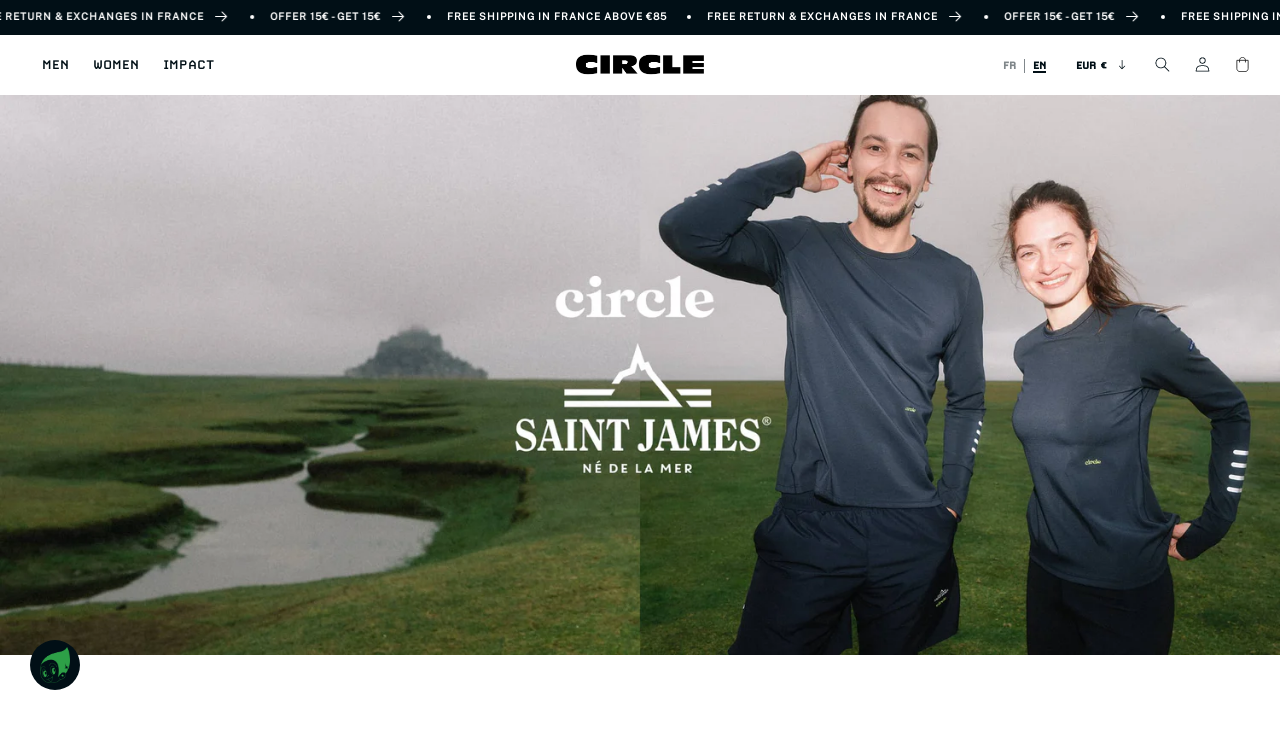

--- FILE ---
content_type: text/html; charset=utf-8
request_url: https://circlesportswear.com/en-eu/pages/saint-james
body_size: 30909
content:
<!doctype html>
<html class="no-js" lang="en">
  <head>
    <meta charset="utf-8">
<meta http-equiv="X-UA-Compatible" content="IE=edge">
<meta name="viewport" content="width=device-width,initial-scale=1">
<meta name="theme-color" content="">

<meta name="robots" content="noindex">




<meta name="facebook-domain-verification" content="hotgz4ugr9a84hrzyr1x8qo96nidyp" />
<meta name="google-site-verification" content="SK8M-Lx4gcl55WfOC4Z4lWONlRDfV7mahEMwIMZ63E8" />

<meta property="og:site_name" content="Circle Sportswear">
<meta property="og:url" content="https://circlesportswear.com/en-eu/pages/saint-james">
<meta property="og:title" content="Saint James | Circle Sportswear">
<meta property="og:type" content="website">
<meta property="og:description" content="Sustainable running apparel and footwear designed to combine performance and purpose. Run, innovate, commit. Join the movement!"><meta property="og:image" content="http://circlesportswear.com/cdn/shop/files/CIRCLE1.png?v=1748422790">
<meta property="og:image:secure_url" content="https://circlesportswear.com/cdn/shop/files/CIRCLE1.png?v=1748422790">
<meta property="og:image:width" content="1200">
<meta property="og:image:height" content="628"><meta name="twitter:card" content="summary_large_image">
<meta name="twitter:title" content="Saint James | Circle Sportswear">
<meta name="twitter:description" content="Sustainable running apparel and footwear designed to combine performance and purpose. Run, innovate, commit. Join the movement!">


    <link rel="canonical" href="https://circlesportswear.com/en-eu/pages/saint-james">
    <link rel="preconnect" href="https://cdn.shopify.com" crossorigin>
    <title>
      Saint James | Circle Sportswear
</title>


    <script>
      var variants = {};
      
    </script>

    <!-- Google Tag Manager -->
<script>(function(w,d,s,l,i){w[l]=w[l]||[];w[l].push({'gtm.start':
new Date().getTime(),event:'gtm.js'});var f=d.getElementsByTagName(s)[0],
j=d.createElement(s),dl=l!='dataLayer'?'&l='+l:'';j.async=true;j.src=
'https://www.googletagmanager.com/gtm.js?id='+i+dl;f.parentNode.insertBefore(j,f);
})(window,document,'script','dataLayer','GTM-TQMWVV5');</script>
<!-- End Google Tag Manager -->

<!-- TAGinstall START -->

<script>

 
    
(function(w) {  var first = document.getElementsByTagName('script')[0];  
var script = document.createElement('script');  
script.async = true;  

script.src = 'https://cdn.shopify.com/s/files/1/0271/4114/4649/files/Datalayer_Pirate_-_Source.js';


script.addEventListener ("load", function() {  function start() {  
      
        var allProducts = [];  var shopCurrency = 'EUR';  
        var collectionTitle = null;  

      
        var customer = {  customerType: 'guest'  };  
      
        
        var pageType = 'Other Page';  
        var searchPerformed = false;  
        
        var cart = {  
            "items": [],  
            "total": 0.0,  
            "currency": "EUR",  };  
        
    if (!w.__TAGinstall) {  console.error('Unable to initialize Easy Tag - GTM & Data Layer.');  return;  }  
    w.__TAGinstall.init({  shopCurrency, allProducts, collectionTitle, searchPerformed, pageType, customer, cartData: cart  });  
        
          };  
        if (w.__TAGinstall && w.__TAGinstall.boot) {  w.__TAGinstall.boot(start);  }  }, false);  first.parentNode.insertBefore(script, first); })(window);  

        </script>
<!-- TAGinstall END -->

    
<link rel="icon" type="image/png" href="//circlesportswear.com/cdn/shop/files/favicon-circle.webp?crop=center&height=32&v=1758540391&width=32"><link rel="preconnect" href="https://fonts.shopifycdn.com" crossorigin><script src="//circlesportswear.com/cdn/shop/t/13/assets/global.js?v=172256970662126825891767006265" defer="defer"></script>
    <script src="//circlesportswear.com/cdn/shop/t/13/assets/circle.js?v=179274298981343544951765458019" defer="defer"></script>
    <script src="//circlesportswear.com/cdn/shop/t/13/assets/image-with-text.js?v=176033134821580790261697792048" defer="defer"></script>
    <script src="//circlesportswear.com/cdn/shop/t/13/assets/rich-text.js?v=89332724348888147021698482365" defer="defer"></script>
    <script src="//circlesportswear.com/cdn/shop/t/13/assets/slider.js?v=161292537466749102071732625295" defer="defer"></script>
    <script src="//circlesportswear.com/cdn/shop/t/13/assets/referral.js?v=124615744917228709021700834419" defer="defer"></script>
    <script src="//circlesportswear.com/cdn/shop/t/13/assets/counter.js?v=159491758837969154141697551502" defer="defer"></script>
    <script src="//circlesportswear.com/cdn/shop/t/13/assets/key-numbers.js?v=26346703889893327931710316641" defer="defer"></script>
    <script src="//circlesportswear.com/cdn/shop/t/13/assets/list.js?v=35689040592295400921703015107" defer="defer"></script>
    <script src="//circlesportswear.com/cdn/shop/t/13/assets/menu.js?v=93431724439293665731743410934" defer="defer"></script>
    <script src="//circlesportswear.com/cdn/shop/t/13/assets/featured-collection.js?v=77319423932738747571767876941" defer="defer"></script>
    <script src="//circlesportswear.com/cdn/shop/t/13/assets/currency.js?v=134312162151149847721711027594" defer="defer"></script>
    <script src="//circlesportswear.com/cdn/shop/t/13/assets/multicolumn.js?v=67956133106238227681742801428" defer="defer"></script>
    
      <script src="//circlesportswear.com/cdn/shop/t/13/assets/product-v3.js?v=184362155405552856931765181487" defer="defer"></script>
    
    <script>window.performance && window.performance.mark && window.performance.mark('shopify.content_for_header.start');</script><meta name="google-site-verification" content="TxD5c5nNbqrNjLfF8m2oeE3pX7fQpF2ZBKzuG0f_uqo">
<meta name="facebook-domain-verification" content="hotgz4ugr9a84hrzyr1x8qo96nidyp">
<meta id="shopify-digital-wallet" name="shopify-digital-wallet" content="/27141144649/digital_wallets/dialog">
<meta name="shopify-checkout-api-token" content="1c6ddba346570d339f1040434ca738c0">
<meta id="in-context-paypal-metadata" data-shop-id="27141144649" data-venmo-supported="false" data-environment="production" data-locale="en_US" data-paypal-v4="true" data-currency="EUR">
<link rel="alternate" hreflang="x-default" href="https://circlesportswear.com/pages/saint-james">
<link rel="alternate" hreflang="en-US" href="https://circlesportswear.com/en-us/pages/saint-james">
<link rel="alternate" hreflang="fr-US" href="https://circlesportswear.com/fr-us/pages/saint-james">
<link rel="alternate" hreflang="fr-AD" href="https://circlesportswear.com/fr-eu/pages/saint-james">
<link rel="alternate" hreflang="en-AD" href="https://circlesportswear.com/en-eu/pages/saint-james">
<link rel="alternate" hreflang="fr-AT" href="https://circlesportswear.com/fr-eu/pages/saint-james">
<link rel="alternate" hreflang="en-AT" href="https://circlesportswear.com/en-eu/pages/saint-james">
<link rel="alternate" hreflang="fr-BE" href="https://circlesportswear.com/fr-eu/pages/saint-james">
<link rel="alternate" hreflang="en-BE" href="https://circlesportswear.com/en-eu/pages/saint-james">
<link rel="alternate" hreflang="fr-CZ" href="https://circlesportswear.com/fr-eu/pages/saint-james">
<link rel="alternate" hreflang="en-CZ" href="https://circlesportswear.com/en-eu/pages/saint-james">
<link rel="alternate" hreflang="fr-DE" href="https://circlesportswear.com/fr-eu/pages/saint-james">
<link rel="alternate" hreflang="en-DE" href="https://circlesportswear.com/en-eu/pages/saint-james">
<link rel="alternate" hreflang="fr-DK" href="https://circlesportswear.com/fr-eu/pages/saint-james">
<link rel="alternate" hreflang="en-DK" href="https://circlesportswear.com/en-eu/pages/saint-james">
<link rel="alternate" hreflang="fr-EE" href="https://circlesportswear.com/fr-eu/pages/saint-james">
<link rel="alternate" hreflang="en-EE" href="https://circlesportswear.com/en-eu/pages/saint-james">
<link rel="alternate" hreflang="fr-ES" href="https://circlesportswear.com/fr-eu/pages/saint-james">
<link rel="alternate" hreflang="en-ES" href="https://circlesportswear.com/en-eu/pages/saint-james">
<link rel="alternate" hreflang="fr-FI" href="https://circlesportswear.com/fr-eu/pages/saint-james">
<link rel="alternate" hreflang="en-FI" href="https://circlesportswear.com/en-eu/pages/saint-james">
<link rel="alternate" hreflang="fr-GR" href="https://circlesportswear.com/fr-eu/pages/saint-james">
<link rel="alternate" hreflang="en-GR" href="https://circlesportswear.com/en-eu/pages/saint-james">
<link rel="alternate" hreflang="fr-HR" href="https://circlesportswear.com/fr-eu/pages/saint-james">
<link rel="alternate" hreflang="en-HR" href="https://circlesportswear.com/en-eu/pages/saint-james">
<link rel="alternate" hreflang="fr-IE" href="https://circlesportswear.com/fr-eu/pages/saint-james">
<link rel="alternate" hreflang="en-IE" href="https://circlesportswear.com/en-eu/pages/saint-james">
<link rel="alternate" hreflang="fr-IT" href="https://circlesportswear.com/fr-eu/pages/saint-james">
<link rel="alternate" hreflang="en-IT" href="https://circlesportswear.com/en-eu/pages/saint-james">
<link rel="alternate" hreflang="fr-LT" href="https://circlesportswear.com/fr-eu/pages/saint-james">
<link rel="alternate" hreflang="en-LT" href="https://circlesportswear.com/en-eu/pages/saint-james">
<link rel="alternate" hreflang="fr-LU" href="https://circlesportswear.com/fr-eu/pages/saint-james">
<link rel="alternate" hreflang="en-LU" href="https://circlesportswear.com/en-eu/pages/saint-james">
<link rel="alternate" hreflang="fr-MC" href="https://circlesportswear.com/fr-eu/pages/saint-james">
<link rel="alternate" hreflang="en-MC" href="https://circlesportswear.com/en-eu/pages/saint-james">
<link rel="alternate" hreflang="fr-NL" href="https://circlesportswear.com/fr-eu/pages/saint-james">
<link rel="alternate" hreflang="en-NL" href="https://circlesportswear.com/en-eu/pages/saint-james">
<link rel="alternate" hreflang="fr-NO" href="https://circlesportswear.com/fr-eu/pages/saint-james">
<link rel="alternate" hreflang="en-NO" href="https://circlesportswear.com/en-eu/pages/saint-james">
<link rel="alternate" hreflang="fr-PL" href="https://circlesportswear.com/fr-eu/pages/saint-james">
<link rel="alternate" hreflang="en-PL" href="https://circlesportswear.com/en-eu/pages/saint-james">
<link rel="alternate" hreflang="fr-PT" href="https://circlesportswear.com/fr-eu/pages/saint-james">
<link rel="alternate" hreflang="en-PT" href="https://circlesportswear.com/en-eu/pages/saint-james">
<link rel="alternate" hreflang="fr-SE" href="https://circlesportswear.com/fr-eu/pages/saint-james">
<link rel="alternate" hreflang="en-SE" href="https://circlesportswear.com/en-eu/pages/saint-james">
<link rel="alternate" hreflang="fr-YT" href="https://circlesportswear.com/fr-eu/pages/saint-james">
<link rel="alternate" hreflang="en-YT" href="https://circlesportswear.com/en-eu/pages/saint-james">
<link rel="alternate" hreflang="fr-CH" href="https://circlesportswear.com/fr-ch/pages/saint-james">
<link rel="alternate" hreflang="en-CH" href="https://circlesportswear.com/en-ch/pages/saint-james">
<link rel="alternate" hreflang="fr-GB" href="https://circlesportswear.com/fr-gb/pages/saint-james">
<link rel="alternate" hreflang="en-GB" href="https://circlesportswear.com/en-gb/pages/saint-james">
<link rel="alternate" hreflang="en-CA" href="https://circlesportswear.com/en-ca/pages/saint-james">
<link rel="alternate" hreflang="fr-CA" href="https://circlesportswear.com/fr-ca/pages/saint-james">
<link rel="alternate" hreflang="fr-FR" href="https://circlesportswear.com/pages/saint-james">
<link rel="alternate" hreflang="en-FR" href="https://circlesportswear.com/en/pages/saint-james">
<script async="async" src="/checkouts/internal/preloads.js?locale=en-AD"></script>
<script id="apple-pay-shop-capabilities" type="application/json">{"shopId":27141144649,"countryCode":"FR","currencyCode":"EUR","merchantCapabilities":["supports3DS"],"merchantId":"gid:\/\/shopify\/Shop\/27141144649","merchantName":"Circle Sportswear","requiredBillingContactFields":["postalAddress","email","phone"],"requiredShippingContactFields":["postalAddress","email","phone"],"shippingType":"shipping","supportedNetworks":["visa","masterCard","amex","maestro"],"total":{"type":"pending","label":"Circle Sportswear","amount":"1.00"},"shopifyPaymentsEnabled":true,"supportsSubscriptions":true}</script>
<script id="shopify-features" type="application/json">{"accessToken":"1c6ddba346570d339f1040434ca738c0","betas":["rich-media-storefront-analytics"],"domain":"circlesportswear.com","predictiveSearch":true,"shopId":27141144649,"locale":"en"}</script>
<script>var Shopify = Shopify || {};
Shopify.shop = "circle-sportswear.myshopify.com";
Shopify.locale = "en";
Shopify.currency = {"active":"EUR","rate":"1.0"};
Shopify.country = "AD";
Shopify.theme = {"name":"circle\/main","id":123671412809,"schema_name":"Project Liquid","schema_version":"0.9.1","theme_store_id":null,"role":"main"};
Shopify.theme.handle = "null";
Shopify.theme.style = {"id":null,"handle":null};
Shopify.cdnHost = "circlesportswear.com/cdn";
Shopify.routes = Shopify.routes || {};
Shopify.routes.root = "/en-eu/";</script>
<script type="module">!function(o){(o.Shopify=o.Shopify||{}).modules=!0}(window);</script>
<script>!function(o){function n(){var o=[];function n(){o.push(Array.prototype.slice.apply(arguments))}return n.q=o,n}var t=o.Shopify=o.Shopify||{};t.loadFeatures=n(),t.autoloadFeatures=n()}(window);</script>
<script id="shop-js-analytics" type="application/json">{"pageType":"page"}</script>
<script defer="defer" async type="module" src="//circlesportswear.com/cdn/shopifycloud/shop-js/modules/v2/client.init-shop-cart-sync_BdyHc3Nr.en.esm.js"></script>
<script defer="defer" async type="module" src="//circlesportswear.com/cdn/shopifycloud/shop-js/modules/v2/chunk.common_Daul8nwZ.esm.js"></script>
<script type="module">
  await import("//circlesportswear.com/cdn/shopifycloud/shop-js/modules/v2/client.init-shop-cart-sync_BdyHc3Nr.en.esm.js");
await import("//circlesportswear.com/cdn/shopifycloud/shop-js/modules/v2/chunk.common_Daul8nwZ.esm.js");

  window.Shopify.SignInWithShop?.initShopCartSync?.({"fedCMEnabled":true,"windoidEnabled":true});

</script>
<script>(function() {
  var isLoaded = false;
  function asyncLoad() {
    if (isLoaded) return;
    isLoaded = true;
    var urls = ["https:\/\/static.klaviyo.com\/onsite\/js\/klaviyo.js?company_id=STD8Vd\u0026shop=circle-sportswear.myshopify.com","https:\/\/s3.eu-west-1.amazonaws.com\/production-klarna-il-shopify-osm\/a6c5e37d3b587ca7438f15aa90b429b47085a035\/circle-sportswear.myshopify.com-1708632644248.js?shop=circle-sportswear.myshopify.com","\/\/backinstock.useamp.com\/widget\/30913_1767155783.js?category=bis\u0026v=6\u0026shop=circle-sportswear.myshopify.com","https:\/\/assets.loyoly.io\/public\/scripts\/referral.js?shop=circle-sportswear.myshopify.com","\/\/cdn.shopify.com\/proxy\/9a0dae9e0585356ea4c3e86d67b75fd060a4a9bc0c7606222f8f34ec1cb03826\/web.baback.co\/internal\/v2\/shopify-embed?shop=circle-sportswear.myshopify.com\u0026sp-cache-control=cHVibGljLCBtYXgtYWdlPTkwMA"];
    for (var i = 0; i < urls.length; i++) {
      var s = document.createElement('script');
      s.type = 'text/javascript';
      s.async = true;
      s.src = urls[i];
      var x = document.getElementsByTagName('script')[0];
      x.parentNode.insertBefore(s, x);
    }
  };
  if(window.attachEvent) {
    window.attachEvent('onload', asyncLoad);
  } else {
    window.addEventListener('load', asyncLoad, false);
  }
})();</script>
<script id="__st">var __st={"a":27141144649,"offset":3600,"reqid":"26ce7af3-df6b-47ba-9045-a9524cf1f30e-1768988913","pageurl":"circlesportswear.com\/en-eu\/pages\/saint-james","s":"pages-116900069719","u":"4623672fc0a5","p":"page","rtyp":"page","rid":116900069719};</script>
<script>window.ShopifyPaypalV4VisibilityTracking = true;</script>
<script id="captcha-bootstrap">!function(){'use strict';const t='contact',e='account',n='new_comment',o=[[t,t],['blogs',n],['comments',n],[t,'customer']],c=[[e,'customer_login'],[e,'guest_login'],[e,'recover_customer_password'],[e,'create_customer']],r=t=>t.map((([t,e])=>`form[action*='/${t}']:not([data-nocaptcha='true']) input[name='form_type'][value='${e}']`)).join(','),a=t=>()=>t?[...document.querySelectorAll(t)].map((t=>t.form)):[];function s(){const t=[...o],e=r(t);return a(e)}const i='password',u='form_key',d=['recaptcha-v3-token','g-recaptcha-response','h-captcha-response',i],f=()=>{try{return window.sessionStorage}catch{return}},m='__shopify_v',_=t=>t.elements[u];function p(t,e,n=!1){try{const o=window.sessionStorage,c=JSON.parse(o.getItem(e)),{data:r}=function(t){const{data:e,action:n}=t;return t[m]||n?{data:e,action:n}:{data:t,action:n}}(c);for(const[e,n]of Object.entries(r))t.elements[e]&&(t.elements[e].value=n);n&&o.removeItem(e)}catch(o){console.error('form repopulation failed',{error:o})}}const l='form_type',E='cptcha';function T(t){t.dataset[E]=!0}const w=window,h=w.document,L='Shopify',v='ce_forms',y='captcha';let A=!1;((t,e)=>{const n=(g='f06e6c50-85a8-45c8-87d0-21a2b65856fe',I='https://cdn.shopify.com/shopifycloud/storefront-forms-hcaptcha/ce_storefront_forms_captcha_hcaptcha.v1.5.2.iife.js',D={infoText:'Protected by hCaptcha',privacyText:'Privacy',termsText:'Terms'},(t,e,n)=>{const o=w[L][v],c=o.bindForm;if(c)return c(t,g,e,D).then(n);var r;o.q.push([[t,g,e,D],n]),r=I,A||(h.body.append(Object.assign(h.createElement('script'),{id:'captcha-provider',async:!0,src:r})),A=!0)});var g,I,D;w[L]=w[L]||{},w[L][v]=w[L][v]||{},w[L][v].q=[],w[L][y]=w[L][y]||{},w[L][y].protect=function(t,e){n(t,void 0,e),T(t)},Object.freeze(w[L][y]),function(t,e,n,w,h,L){const[v,y,A,g]=function(t,e,n){const i=e?o:[],u=t?c:[],d=[...i,...u],f=r(d),m=r(i),_=r(d.filter((([t,e])=>n.includes(e))));return[a(f),a(m),a(_),s()]}(w,h,L),I=t=>{const e=t.target;return e instanceof HTMLFormElement?e:e&&e.form},D=t=>v().includes(t);t.addEventListener('submit',(t=>{const e=I(t);if(!e)return;const n=D(e)&&!e.dataset.hcaptchaBound&&!e.dataset.recaptchaBound,o=_(e),c=g().includes(e)&&(!o||!o.value);(n||c)&&t.preventDefault(),c&&!n&&(function(t){try{if(!f())return;!function(t){const e=f();if(!e)return;const n=_(t);if(!n)return;const o=n.value;o&&e.removeItem(o)}(t);const e=Array.from(Array(32),(()=>Math.random().toString(36)[2])).join('');!function(t,e){_(t)||t.append(Object.assign(document.createElement('input'),{type:'hidden',name:u})),t.elements[u].value=e}(t,e),function(t,e){const n=f();if(!n)return;const o=[...t.querySelectorAll(`input[type='${i}']`)].map((({name:t})=>t)),c=[...d,...o],r={};for(const[a,s]of new FormData(t).entries())c.includes(a)||(r[a]=s);n.setItem(e,JSON.stringify({[m]:1,action:t.action,data:r}))}(t,e)}catch(e){console.error('failed to persist form',e)}}(e),e.submit())}));const S=(t,e)=>{t&&!t.dataset[E]&&(n(t,e.some((e=>e===t))),T(t))};for(const o of['focusin','change'])t.addEventListener(o,(t=>{const e=I(t);D(e)&&S(e,y())}));const B=e.get('form_key'),M=e.get(l),P=B&&M;t.addEventListener('DOMContentLoaded',(()=>{const t=y();if(P)for(const e of t)e.elements[l].value===M&&p(e,B);[...new Set([...A(),...v().filter((t=>'true'===t.dataset.shopifyCaptcha))])].forEach((e=>S(e,t)))}))}(h,new URLSearchParams(w.location.search),n,t,e,['guest_login'])})(!1,!0)}();</script>
<script integrity="sha256-4kQ18oKyAcykRKYeNunJcIwy7WH5gtpwJnB7kiuLZ1E=" data-source-attribution="shopify.loadfeatures" defer="defer" src="//circlesportswear.com/cdn/shopifycloud/storefront/assets/storefront/load_feature-a0a9edcb.js" crossorigin="anonymous"></script>
<script data-source-attribution="shopify.dynamic_checkout.dynamic.init">var Shopify=Shopify||{};Shopify.PaymentButton=Shopify.PaymentButton||{isStorefrontPortableWallets:!0,init:function(){window.Shopify.PaymentButton.init=function(){};var t=document.createElement("script");t.src="https://circlesportswear.com/cdn/shopifycloud/portable-wallets/latest/portable-wallets.en.js",t.type="module",document.head.appendChild(t)}};
</script>
<script data-source-attribution="shopify.dynamic_checkout.buyer_consent">
  function portableWalletsHideBuyerConsent(e){var t=document.getElementById("shopify-buyer-consent"),n=document.getElementById("shopify-subscription-policy-button");t&&n&&(t.classList.add("hidden"),t.setAttribute("aria-hidden","true"),n.removeEventListener("click",e))}function portableWalletsShowBuyerConsent(e){var t=document.getElementById("shopify-buyer-consent"),n=document.getElementById("shopify-subscription-policy-button");t&&n&&(t.classList.remove("hidden"),t.removeAttribute("aria-hidden"),n.addEventListener("click",e))}window.Shopify?.PaymentButton&&(window.Shopify.PaymentButton.hideBuyerConsent=portableWalletsHideBuyerConsent,window.Shopify.PaymentButton.showBuyerConsent=portableWalletsShowBuyerConsent);
</script>
<script data-source-attribution="shopify.dynamic_checkout.cart.bootstrap">document.addEventListener("DOMContentLoaded",(function(){function t(){return document.querySelector("shopify-accelerated-checkout-cart, shopify-accelerated-checkout")}if(t())Shopify.PaymentButton.init();else{new MutationObserver((function(e,n){t()&&(Shopify.PaymentButton.init(),n.disconnect())})).observe(document.body,{childList:!0,subtree:!0})}}));
</script>
<link id="shopify-accelerated-checkout-styles" rel="stylesheet" media="screen" href="https://circlesportswear.com/cdn/shopifycloud/portable-wallets/latest/accelerated-checkout-backwards-compat.css" crossorigin="anonymous">
<style id="shopify-accelerated-checkout-cart">
        #shopify-buyer-consent {
  margin-top: 1em;
  display: inline-block;
  width: 100%;
}

#shopify-buyer-consent.hidden {
  display: none;
}

#shopify-subscription-policy-button {
  background: none;
  border: none;
  padding: 0;
  text-decoration: underline;
  font-size: inherit;
  cursor: pointer;
}

#shopify-subscription-policy-button::before {
  box-shadow: none;
}

      </style>
<script id="sections-script" data-sections="header" defer="defer" src="//circlesportswear.com/cdn/shop/t/13/compiled_assets/scripts.js?v=67209"></script>
<script>window.performance && window.performance.mark && window.performance.mark('shopify.content_for_header.end');</script>

    <style data-shopify>

      :root {
        --font-body-family: Halant, serif;
        --font-body-style: normal;
        --font-body-weight: 400;
        --font-body-weight-bold: 700;

        --font-heading-family: Halant, serif;
        --font-heading-style: normal;
        --font-heading-weight: 400;

        --font-body-scale: 1.0;
        --font-heading-scale: 1.0;

        --color-base-text: 1, 15, 22;
        --color-shadow: 1, 15, 22;
        --color-base-background-1: 255, 255, 255;
        --color-base-background-2: 243, 243, 243;
        --color-base-background-3: 220, 220, 220;
        --color-base-solid-button-labels: 255, 255, 255;
        --color-base-outline-button-labels: 18, 18, 18;
        --color-base-accent-1: 1, 15, 22;
        --color-base-accent-2: 119, 193, 224;
        --color-base-accent-3: 46, 159, 0;
        --color-base-accent-4: 71, 104, 81;
        --color-base-accent-5: 255, 255, 255;
        --payment-terms-background-color: #ffffff;

        --gradient-base-background-1: #ffffff;
        --gradient-base-background-2: #f3f3f3;
        --gradient-base-accent-1: #010f16;
        --gradient-base-accent-2: #77c1e0;
        --gradient-base-accent-3: #2e9f00;

        --media-padding: px;
        --media-border-opacity: 0.05;
        --media-border-width: 24px;
        --media-radius: 0px;
        --media-shadow-opacity: 0.0;
        --media-shadow-horizontal-offset: 0px;
        --media-shadow-vertical-offset: 4px;
        --media-shadow-blur-radius: 5px;
        --media-shadow-visible: 0;

        --page-width: 110rem;
        --page-width-margin: 0rem;

        --card-image-padding: 0.0rem;
        --card-corner-radius: 0.0rem;
        --card-text-alignment: left;
        --card-border-width: 0.0rem;
        --card-border-opacity: 0.1;
        --card-shadow-opacity: 0.0;
        --card-shadow-visible: 0;
        --card-shadow-horizontal-offset: 0.0rem;
        --card-shadow-vertical-offset: 0.4rem;
        --card-shadow-blur-radius: 0.5rem;

        --badge-corner-radius: 4.0rem;

        --popup-border-width: 1px;
        --popup-border-opacity: 0.1;
        --popup-corner-radius: 0px;
        --popup-shadow-opacity: 0.0;
        --popup-shadow-horizontal-offset: 0px;
        --popup-shadow-vertical-offset: 4px;
        --popup-shadow-blur-radius: 5px;

        --drawer-border-width: 1px;
        --drawer-border-opacity: 0.1;
        --drawer-shadow-opacity: 0.0;
        --drawer-shadow-horizontal-offset: 0px;
        --drawer-shadow-vertical-offset: 4px;
        --drawer-shadow-blur-radius: 5px;

        --spacing-sections-desktop: 0px;
        --spacing-sections-mobile: 0px;

        --grid-desktop-vertical-spacing: 8px;
        --grid-desktop-horizontal-spacing: 8px;
        --grid-mobile-vertical-spacing: 4px;
        --grid-mobile-horizontal-spacing: 4px;

        --text-boxes-border-opacity: 0.1;
        --text-boxes-border-width: 0px;
        --text-boxes-radius: 0px;
        --text-boxes-shadow-opacity: 0.0;
        --text-boxes-shadow-visible: 0;
        --text-boxes-shadow-horizontal-offset: 0px;
        --text-boxes-shadow-vertical-offset: 4px;
        --text-boxes-shadow-blur-radius: 5px;

        --buttons-radius: 0px;
        --buttons-radius-outset: 0px;
        --buttons-border-width: 1px;
        --buttons-border-opacity: 1.0;
        --buttons-shadow-opacity: 0.0;
        --buttons-shadow-visible: 0;
        --buttons-shadow-horizontal-offset: 0px;
        --buttons-shadow-vertical-offset: 4px;
        --buttons-shadow-blur-radius: 5px;
        --buttons-border-offset: 0px;

        --inputs-radius: 0px;
        --inputs-border-width: 1px;
        --inputs-border-opacity: 0.55;
        --inputs-shadow-opacity: 0.0;
        --inputs-shadow-horizontal-offset: 0px;
        --inputs-margin-offset: 0px;
        --inputs-shadow-vertical-offset: 4px;
        --inputs-shadow-blur-radius: 5px;
        --inputs-radius-outset: 0px;

        --variant-pills-radius: 40px;
        --variant-pills-border-width: 1px;
        --variant-pills-border-opacity: 0.55;
        --variant-pills-shadow-opacity: 0.0;
        --variant-pills-shadow-horizontal-offset: 0px;
        --variant-pills-shadow-vertical-offset: 4px;
        --variant-pills-shadow-blur-radius: 5px;
      }

      *,
      *::before,
      *::after {
        box-sizing: inherit;
      }

      html {
        box-sizing: border-box;
        font-size: calc(var(--font-body-scale) * 62.5%);
        height: 100%;
      }

      body {
        display: grid;
        grid-template-rows: auto auto 1fr auto;
        grid-template-columns: 100%;
        min-height: 100%;
        margin: 0;
        line-height: calc(1 + 0.8 / var(--font-body-scale));
      }
    </style>

    <link href="//circlesportswear.com/cdn/shop/t/13/assets/base.css?v=133125742851348290111745495042" rel="stylesheet" type="text/css" media="all" />
<link rel="preload" as="font" href="//circlesportswear.com/cdn/fonts/halant/halant_n4.7a3ca1dd5e401bca6e0e60419988fc6cfb4396fb.woff2" type="font/woff2" crossorigin><link rel="preload" as="font" href="//circlesportswear.com/cdn/fonts/halant/halant_n4.7a3ca1dd5e401bca6e0e60419988fc6cfb4396fb.woff2" type="font/woff2" crossorigin><link rel="stylesheet" href="//circlesportswear.com/cdn/shop/t/13/assets/component-predictive-search.css?v=109266238996798642211705612878" media="print" onload="this.media='all'"><script>
      document.documentElement.className = document.documentElement.className.replace('no-js', 'js');
      if (Shopify.designMode) {
        document.documentElement.classList.add('shopify-design-mode');
      }
    </script>

    
      <link href="//circlesportswear.com/cdn/shop/t/13/assets/circle.css?v=107442381251228856051767875871" rel="stylesheet" type="text/css" media="all" />
      <link href="//circlesportswear.com/cdn/shop/t/13/assets/product.css?v=141292873985124183661765796971" rel="stylesheet" type="text/css" media="all" />
    
    <link href="//circlesportswear.com/cdn/shop/t/13/assets/footer.css?v=168966752645280770121743517495" rel="stylesheet" type="text/css" media="all" />
    <link href="//circlesportswear.com/cdn/shop/t/13/assets/menu.css?v=47473510795411081031765209207" rel="stylesheet" type="text/css" media="all" />
    <link href="//circlesportswear.com/cdn/shop/t/13/assets/referral.css?v=72732621502945056541715872859" rel="stylesheet" type="text/css" media="all" />
    <link href="//circlesportswear.com/cdn/shop/t/13/assets/passport.css?v=61490743876827462691705612885" rel="stylesheet" type="text/css" media="all" />
    <link href="//circlesportswear.com/cdn/shop/t/13/assets/quotation.css?v=50847934508263365391705612890" rel="stylesheet" type="text/css" media="all" />
    <link href="//circlesportswear.com/cdn/shop/t/13/assets/ugc.css?v=174592822624918841941718715664" rel="stylesheet" type="text/css" media="all" />
    <link href="//circlesportswear.com/cdn/shop/t/13/assets/global-colors.css?v=70745496784012882481768819852" rel="stylesheet" type="text/css" media="all" />
    <link href="//circlesportswear.com/cdn/shop/t/13/assets/currency-picker.css?v=171882213568047051631742201992" rel="stylesheet" type="text/css" media="all" />
  <!-- BEGIN app block: shopify://apps/klaviyo-email-marketing-sms/blocks/klaviyo-onsite-embed/2632fe16-c075-4321-a88b-50b567f42507 -->












  <script async src="https://static.klaviyo.com/onsite/js/STD8Vd/klaviyo.js?company_id=STD8Vd"></script>
  <script>!function(){if(!window.klaviyo){window._klOnsite=window._klOnsite||[];try{window.klaviyo=new Proxy({},{get:function(n,i){return"push"===i?function(){var n;(n=window._klOnsite).push.apply(n,arguments)}:function(){for(var n=arguments.length,o=new Array(n),w=0;w<n;w++)o[w]=arguments[w];var t="function"==typeof o[o.length-1]?o.pop():void 0,e=new Promise((function(n){window._klOnsite.push([i].concat(o,[function(i){t&&t(i),n(i)}]))}));return e}}})}catch(n){window.klaviyo=window.klaviyo||[],window.klaviyo.push=function(){var n;(n=window._klOnsite).push.apply(n,arguments)}}}}();</script>

  




  <script>
    window.klaviyoReviewsProductDesignMode = false
  </script>







<!-- END app block --><!-- BEGIN app block: shopify://apps/elevar-conversion-tracking/blocks/dataLayerEmbed/bc30ab68-b15c-4311-811f-8ef485877ad6 -->



<script type="module" dynamic>
  const configUrl = "/a/elevar/static/configs/04078778ba09b6e2e9454c09fc0ef23018c64a91/config.js";
  const config = (await import(configUrl)).default;
  const scriptUrl = config.script_src_app_theme_embed;

  if (scriptUrl) {
    const { handler } = await import(scriptUrl);

    await handler(
      config,
      {
        cartData: {
  marketId: "47780921659",
  attributes:{},
  cartTotal: "0.0",
  currencyCode:"EUR",
  items: []
}
,
        user: {cartTotal: "0.0",
    currencyCode:"EUR",customer: {},
}
,
        isOnCartPage:false,
        collectionView:null,
        searchResultsView:null,
        productView:null,
        checkoutComplete: null
      }
    );
  }
</script>


<!-- END app block --><script src="https://cdn.shopify.com/extensions/1675c59f-6e56-4eff-9cd4-978cc68c3001/ekookie-29/assets/ekookie.js" type="text/javascript" defer="defer"></script>
<link href="https://cdn.shopify.com/extensions/1675c59f-6e56-4eff-9cd4-978cc68c3001/ekookie-29/assets/ekookie.css" rel="stylesheet" type="text/css" media="all">
<script src="https://cdn.shopify.com/extensions/019bd6c9-80ed-7f56-98fc-344315591f1a/kleep-sources-166/assets/kleep-app.js" type="text/javascript" defer="defer"></script>
<link href="https://cdn.shopify.com/extensions/019bd6c9-80ed-7f56-98fc-344315591f1a/kleep-sources-166/assets/kleep-app.css" rel="stylesheet" type="text/css" media="all">
<link href="https://monorail-edge.shopifysvc.com" rel="dns-prefetch">
<script>(function(){if ("sendBeacon" in navigator && "performance" in window) {try {var session_token_from_headers = performance.getEntriesByType('navigation')[0].serverTiming.find(x => x.name == '_s').description;} catch {var session_token_from_headers = undefined;}var session_cookie_matches = document.cookie.match(/_shopify_s=([^;]*)/);var session_token_from_cookie = session_cookie_matches && session_cookie_matches.length === 2 ? session_cookie_matches[1] : "";var session_token = session_token_from_headers || session_token_from_cookie || "";function handle_abandonment_event(e) {var entries = performance.getEntries().filter(function(entry) {return /monorail-edge.shopifysvc.com/.test(entry.name);});if (!window.abandonment_tracked && entries.length === 0) {window.abandonment_tracked = true;var currentMs = Date.now();var navigation_start = performance.timing.navigationStart;var payload = {shop_id: 27141144649,url: window.location.href,navigation_start,duration: currentMs - navigation_start,session_token,page_type: "page"};window.navigator.sendBeacon("https://monorail-edge.shopifysvc.com/v1/produce", JSON.stringify({schema_id: "online_store_buyer_site_abandonment/1.1",payload: payload,metadata: {event_created_at_ms: currentMs,event_sent_at_ms: currentMs}}));}}window.addEventListener('pagehide', handle_abandonment_event);}}());</script>
<script id="web-pixels-manager-setup">(function e(e,d,r,n,o){if(void 0===o&&(o={}),!Boolean(null===(a=null===(i=window.Shopify)||void 0===i?void 0:i.analytics)||void 0===a?void 0:a.replayQueue)){var i,a;window.Shopify=window.Shopify||{};var t=window.Shopify;t.analytics=t.analytics||{};var s=t.analytics;s.replayQueue=[],s.publish=function(e,d,r){return s.replayQueue.push([e,d,r]),!0};try{self.performance.mark("wpm:start")}catch(e){}var l=function(){var e={modern:/Edge?\/(1{2}[4-9]|1[2-9]\d|[2-9]\d{2}|\d{4,})\.\d+(\.\d+|)|Firefox\/(1{2}[4-9]|1[2-9]\d|[2-9]\d{2}|\d{4,})\.\d+(\.\d+|)|Chrom(ium|e)\/(9{2}|\d{3,})\.\d+(\.\d+|)|(Maci|X1{2}).+ Version\/(15\.\d+|(1[6-9]|[2-9]\d|\d{3,})\.\d+)([,.]\d+|)( \(\w+\)|)( Mobile\/\w+|) Safari\/|Chrome.+OPR\/(9{2}|\d{3,})\.\d+\.\d+|(CPU[ +]OS|iPhone[ +]OS|CPU[ +]iPhone|CPU IPhone OS|CPU iPad OS)[ +]+(15[._]\d+|(1[6-9]|[2-9]\d|\d{3,})[._]\d+)([._]\d+|)|Android:?[ /-](13[3-9]|1[4-9]\d|[2-9]\d{2}|\d{4,})(\.\d+|)(\.\d+|)|Android.+Firefox\/(13[5-9]|1[4-9]\d|[2-9]\d{2}|\d{4,})\.\d+(\.\d+|)|Android.+Chrom(ium|e)\/(13[3-9]|1[4-9]\d|[2-9]\d{2}|\d{4,})\.\d+(\.\d+|)|SamsungBrowser\/([2-9]\d|\d{3,})\.\d+/,legacy:/Edge?\/(1[6-9]|[2-9]\d|\d{3,})\.\d+(\.\d+|)|Firefox\/(5[4-9]|[6-9]\d|\d{3,})\.\d+(\.\d+|)|Chrom(ium|e)\/(5[1-9]|[6-9]\d|\d{3,})\.\d+(\.\d+|)([\d.]+$|.*Safari\/(?![\d.]+ Edge\/[\d.]+$))|(Maci|X1{2}).+ Version\/(10\.\d+|(1[1-9]|[2-9]\d|\d{3,})\.\d+)([,.]\d+|)( \(\w+\)|)( Mobile\/\w+|) Safari\/|Chrome.+OPR\/(3[89]|[4-9]\d|\d{3,})\.\d+\.\d+|(CPU[ +]OS|iPhone[ +]OS|CPU[ +]iPhone|CPU IPhone OS|CPU iPad OS)[ +]+(10[._]\d+|(1[1-9]|[2-9]\d|\d{3,})[._]\d+)([._]\d+|)|Android:?[ /-](13[3-9]|1[4-9]\d|[2-9]\d{2}|\d{4,})(\.\d+|)(\.\d+|)|Mobile Safari.+OPR\/([89]\d|\d{3,})\.\d+\.\d+|Android.+Firefox\/(13[5-9]|1[4-9]\d|[2-9]\d{2}|\d{4,})\.\d+(\.\d+|)|Android.+Chrom(ium|e)\/(13[3-9]|1[4-9]\d|[2-9]\d{2}|\d{4,})\.\d+(\.\d+|)|Android.+(UC? ?Browser|UCWEB|U3)[ /]?(15\.([5-9]|\d{2,})|(1[6-9]|[2-9]\d|\d{3,})\.\d+)\.\d+|SamsungBrowser\/(5\.\d+|([6-9]|\d{2,})\.\d+)|Android.+MQ{2}Browser\/(14(\.(9|\d{2,})|)|(1[5-9]|[2-9]\d|\d{3,})(\.\d+|))(\.\d+|)|K[Aa][Ii]OS\/(3\.\d+|([4-9]|\d{2,})\.\d+)(\.\d+|)/},d=e.modern,r=e.legacy,n=navigator.userAgent;return n.match(d)?"modern":n.match(r)?"legacy":"unknown"}(),u="modern"===l?"modern":"legacy",c=(null!=n?n:{modern:"",legacy:""})[u],f=function(e){return[e.baseUrl,"/wpm","/b",e.hashVersion,"modern"===e.buildTarget?"m":"l",".js"].join("")}({baseUrl:d,hashVersion:r,buildTarget:u}),m=function(e){var d=e.version,r=e.bundleTarget,n=e.surface,o=e.pageUrl,i=e.monorailEndpoint;return{emit:function(e){var a=e.status,t=e.errorMsg,s=(new Date).getTime(),l=JSON.stringify({metadata:{event_sent_at_ms:s},events:[{schema_id:"web_pixels_manager_load/3.1",payload:{version:d,bundle_target:r,page_url:o,status:a,surface:n,error_msg:t},metadata:{event_created_at_ms:s}}]});if(!i)return console&&console.warn&&console.warn("[Web Pixels Manager] No Monorail endpoint provided, skipping logging."),!1;try{return self.navigator.sendBeacon.bind(self.navigator)(i,l)}catch(e){}var u=new XMLHttpRequest;try{return u.open("POST",i,!0),u.setRequestHeader("Content-Type","text/plain"),u.send(l),!0}catch(e){return console&&console.warn&&console.warn("[Web Pixels Manager] Got an unhandled error while logging to Monorail."),!1}}}}({version:r,bundleTarget:l,surface:e.surface,pageUrl:self.location.href,monorailEndpoint:e.monorailEndpoint});try{o.browserTarget=l,function(e){var d=e.src,r=e.async,n=void 0===r||r,o=e.onload,i=e.onerror,a=e.sri,t=e.scriptDataAttributes,s=void 0===t?{}:t,l=document.createElement("script"),u=document.querySelector("head"),c=document.querySelector("body");if(l.async=n,l.src=d,a&&(l.integrity=a,l.crossOrigin="anonymous"),s)for(var f in s)if(Object.prototype.hasOwnProperty.call(s,f))try{l.dataset[f]=s[f]}catch(e){}if(o&&l.addEventListener("load",o),i&&l.addEventListener("error",i),u)u.appendChild(l);else{if(!c)throw new Error("Did not find a head or body element to append the script");c.appendChild(l)}}({src:f,async:!0,onload:function(){if(!function(){var e,d;return Boolean(null===(d=null===(e=window.Shopify)||void 0===e?void 0:e.analytics)||void 0===d?void 0:d.initialized)}()){var d=window.webPixelsManager.init(e)||void 0;if(d){var r=window.Shopify.analytics;r.replayQueue.forEach((function(e){var r=e[0],n=e[1],o=e[2];d.publishCustomEvent(r,n,o)})),r.replayQueue=[],r.publish=d.publishCustomEvent,r.visitor=d.visitor,r.initialized=!0}}},onerror:function(){return m.emit({status:"failed",errorMsg:"".concat(f," has failed to load")})},sri:function(e){var d=/^sha384-[A-Za-z0-9+/=]+$/;return"string"==typeof e&&d.test(e)}(c)?c:"",scriptDataAttributes:o}),m.emit({status:"loading"})}catch(e){m.emit({status:"failed",errorMsg:(null==e?void 0:e.message)||"Unknown error"})}}})({shopId: 27141144649,storefrontBaseUrl: "https://circlesportswear.com",extensionsBaseUrl: "https://extensions.shopifycdn.com/cdn/shopifycloud/web-pixels-manager",monorailEndpoint: "https://monorail-edge.shopifysvc.com/unstable/produce_batch",surface: "storefront-renderer",enabledBetaFlags: ["2dca8a86"],webPixelsConfigList: [{"id":"2984083799","configuration":"{\"accountID\":\"STD8Vd\",\"webPixelConfig\":\"eyJlbmFibGVBZGRlZFRvQ2FydEV2ZW50cyI6IHRydWV9\"}","eventPayloadVersion":"v1","runtimeContext":"STRICT","scriptVersion":"524f6c1ee37bacdca7657a665bdca589","type":"APP","apiClientId":123074,"privacyPurposes":["ANALYTICS","MARKETING"],"dataSharingAdjustments":{"protectedCustomerApprovalScopes":["read_customer_address","read_customer_email","read_customer_name","read_customer_personal_data","read_customer_phone"]}},{"id":"2664792407","configuration":"{\"config\":\"{\\\"google_tag_ids\\\":[\\\"AW-482323812\\\",\\\"GT-NS8PPJ6\\\",\\\"G-KD9QK5E8RL\\\"],\\\"target_country\\\":\\\"FR\\\",\\\"gtag_events\\\":[{\\\"type\\\":\\\"search\\\",\\\"action_label\\\":[\\\"AW-482323812\\\/iftzCKfx4OcBEOTa_uUB\\\",\\\"G-KD9QK5E8RL\\\"]},{\\\"type\\\":\\\"begin_checkout\\\",\\\"action_label\\\":[\\\"AW-482323812\\\/dPlJCKTx4OcBEOTa_uUB\\\",\\\"G-KD9QK5E8RL\\\"]},{\\\"type\\\":\\\"view_item\\\",\\\"action_label\\\":[\\\"AW-482323812\\\/lss7CJ7x4OcBEOTa_uUB\\\",\\\"MC-8BD736GQ3M\\\",\\\"G-KD9QK5E8RL\\\"]},{\\\"type\\\":\\\"purchase\\\",\\\"action_label\\\":[\\\"AW-482323812\\\/-IUgCJvx4OcBEOTa_uUB\\\",\\\"MC-8BD736GQ3M\\\",\\\"AW-482323812\\\/_XF_COyYi9sZEOTa_uUB\\\",\\\"G-KD9QK5E8RL\\\"]},{\\\"type\\\":\\\"page_view\\\",\\\"action_label\\\":[\\\"AW-482323812\\\/eTy6CJjx4OcBEOTa_uUB\\\",\\\"MC-8BD736GQ3M\\\",\\\"G-KD9QK5E8RL\\\"]},{\\\"type\\\":\\\"add_payment_info\\\",\\\"action_label\\\":[\\\"AW-482323812\\\/MoWECKrx4OcBEOTa_uUB\\\",\\\"G-KD9QK5E8RL\\\"]},{\\\"type\\\":\\\"add_to_cart\\\",\\\"action_label\\\":[\\\"AW-482323812\\\/SSsgCKHx4OcBEOTa_uUB\\\",\\\"AW-482323812\\\/gFlACMftitsZEOTa_uUB\\\",\\\"G-KD9QK5E8RL\\\"]}],\\\"enable_monitoring_mode\\\":false}\"}","eventPayloadVersion":"v1","runtimeContext":"OPEN","scriptVersion":"b2a88bafab3e21179ed38636efcd8a93","type":"APP","apiClientId":1780363,"privacyPurposes":[],"dataSharingAdjustments":{"protectedCustomerApprovalScopes":["read_customer_address","read_customer_email","read_customer_name","read_customer_personal_data","read_customer_phone"]}},{"id":"280920407","configuration":"{\"pixel_id\":\"797369684711144\",\"pixel_type\":\"facebook_pixel\",\"metaapp_system_user_token\":\"-\"}","eventPayloadVersion":"v1","runtimeContext":"OPEN","scriptVersion":"ca16bc87fe92b6042fbaa3acc2fbdaa6","type":"APP","apiClientId":2329312,"privacyPurposes":["ANALYTICS","MARKETING","SALE_OF_DATA"],"dataSharingAdjustments":{"protectedCustomerApprovalScopes":["read_customer_address","read_customer_email","read_customer_name","read_customer_personal_data","read_customer_phone"]}},{"id":"112820567","configuration":"{\"name\":\"Kleep tracking\"}","eventPayloadVersion":"v1","runtimeContext":"STRICT","scriptVersion":"f0b05afc8385f1e2a63158780e26d47b","type":"APP","apiClientId":80336420865,"privacyPurposes":["ANALYTICS","MARKETING","SALE_OF_DATA"],"dataSharingAdjustments":{"protectedCustomerApprovalScopes":["read_customer_address","read_customer_email","read_customer_name","read_customer_phone","read_customer_personal_data"]}},{"id":"63766871","configuration":"{\"config_url\": \"\/a\/elevar\/static\/configs\/04078778ba09b6e2e9454c09fc0ef23018c64a91\/config.js\"}","eventPayloadVersion":"v1","runtimeContext":"STRICT","scriptVersion":"ab86028887ec2044af7d02b854e52653","type":"APP","apiClientId":2509311,"privacyPurposes":[],"dataSharingAdjustments":{"protectedCustomerApprovalScopes":["read_customer_address","read_customer_email","read_customer_name","read_customer_personal_data","read_customer_phone"]}},{"id":"41222487","configuration":"{\"myshopifyDomain\":\"circle-sportswear.myshopify.com\"}","eventPayloadVersion":"v1","runtimeContext":"STRICT","scriptVersion":"23b97d18e2aa74363140dc29c9284e87","type":"APP","apiClientId":2775569,"privacyPurposes":["ANALYTICS","MARKETING","SALE_OF_DATA"],"dataSharingAdjustments":{"protectedCustomerApprovalScopes":["read_customer_address","read_customer_email","read_customer_name","read_customer_phone","read_customer_personal_data"]}},{"id":"116425047","eventPayloadVersion":"1","runtimeContext":"LAX","scriptVersion":"1","type":"CUSTOM","privacyPurposes":["ANALYTICS","MARKETING","SALE_OF_DATA"],"name":"Elevar - Checkout Tracking"},{"id":"284033367","eventPayloadVersion":"1","runtimeContext":"LAX","scriptVersion":"1","type":"CUSTOM","privacyPurposes":["ANALYTICS","MARKETING","SALE_OF_DATA"],"name":"Dashboard PlayShorts"},{"id":"shopify-app-pixel","configuration":"{}","eventPayloadVersion":"v1","runtimeContext":"STRICT","scriptVersion":"0450","apiClientId":"shopify-pixel","type":"APP","privacyPurposes":["ANALYTICS","MARKETING"]},{"id":"shopify-custom-pixel","eventPayloadVersion":"v1","runtimeContext":"LAX","scriptVersion":"0450","apiClientId":"shopify-pixel","type":"CUSTOM","privacyPurposes":["ANALYTICS","MARKETING"]}],isMerchantRequest: false,initData: {"shop":{"name":"Circle Sportswear","paymentSettings":{"currencyCode":"EUR"},"myshopifyDomain":"circle-sportswear.myshopify.com","countryCode":"FR","storefrontUrl":"https:\/\/circlesportswear.com\/en-eu"},"customer":null,"cart":null,"checkout":null,"productVariants":[],"purchasingCompany":null},},"https://circlesportswear.com/cdn","fcfee988w5aeb613cpc8e4bc33m6693e112",{"modern":"","legacy":""},{"shopId":"27141144649","storefrontBaseUrl":"https:\/\/circlesportswear.com","extensionBaseUrl":"https:\/\/extensions.shopifycdn.com\/cdn\/shopifycloud\/web-pixels-manager","surface":"storefront-renderer","enabledBetaFlags":"[\"2dca8a86\"]","isMerchantRequest":"false","hashVersion":"fcfee988w5aeb613cpc8e4bc33m6693e112","publish":"custom","events":"[[\"page_viewed\",{}]]"});</script><script>
  window.ShopifyAnalytics = window.ShopifyAnalytics || {};
  window.ShopifyAnalytics.meta = window.ShopifyAnalytics.meta || {};
  window.ShopifyAnalytics.meta.currency = 'EUR';
  var meta = {"page":{"pageType":"page","resourceType":"page","resourceId":116900069719,"requestId":"26ce7af3-df6b-47ba-9045-a9524cf1f30e-1768988913"}};
  for (var attr in meta) {
    window.ShopifyAnalytics.meta[attr] = meta[attr];
  }
</script>
<script class="analytics">
  (function () {
    var customDocumentWrite = function(content) {
      var jquery = null;

      if (window.jQuery) {
        jquery = window.jQuery;
      } else if (window.Checkout && window.Checkout.$) {
        jquery = window.Checkout.$;
      }

      if (jquery) {
        jquery('body').append(content);
      }
    };

    var hasLoggedConversion = function(token) {
      if (token) {
        return document.cookie.indexOf('loggedConversion=' + token) !== -1;
      }
      return false;
    }

    var setCookieIfConversion = function(token) {
      if (token) {
        var twoMonthsFromNow = new Date(Date.now());
        twoMonthsFromNow.setMonth(twoMonthsFromNow.getMonth() + 2);

        document.cookie = 'loggedConversion=' + token + '; expires=' + twoMonthsFromNow;
      }
    }

    var trekkie = window.ShopifyAnalytics.lib = window.trekkie = window.trekkie || [];
    if (trekkie.integrations) {
      return;
    }
    trekkie.methods = [
      'identify',
      'page',
      'ready',
      'track',
      'trackForm',
      'trackLink'
    ];
    trekkie.factory = function(method) {
      return function() {
        var args = Array.prototype.slice.call(arguments);
        args.unshift(method);
        trekkie.push(args);
        return trekkie;
      };
    };
    for (var i = 0; i < trekkie.methods.length; i++) {
      var key = trekkie.methods[i];
      trekkie[key] = trekkie.factory(key);
    }
    trekkie.load = function(config) {
      trekkie.config = config || {};
      trekkie.config.initialDocumentCookie = document.cookie;
      var first = document.getElementsByTagName('script')[0];
      var script = document.createElement('script');
      script.type = 'text/javascript';
      script.onerror = function(e) {
        var scriptFallback = document.createElement('script');
        scriptFallback.type = 'text/javascript';
        scriptFallback.onerror = function(error) {
                var Monorail = {
      produce: function produce(monorailDomain, schemaId, payload) {
        var currentMs = new Date().getTime();
        var event = {
          schema_id: schemaId,
          payload: payload,
          metadata: {
            event_created_at_ms: currentMs,
            event_sent_at_ms: currentMs
          }
        };
        return Monorail.sendRequest("https://" + monorailDomain + "/v1/produce", JSON.stringify(event));
      },
      sendRequest: function sendRequest(endpointUrl, payload) {
        // Try the sendBeacon API
        if (window && window.navigator && typeof window.navigator.sendBeacon === 'function' && typeof window.Blob === 'function' && !Monorail.isIos12()) {
          var blobData = new window.Blob([payload], {
            type: 'text/plain'
          });

          if (window.navigator.sendBeacon(endpointUrl, blobData)) {
            return true;
          } // sendBeacon was not successful

        } // XHR beacon

        var xhr = new XMLHttpRequest();

        try {
          xhr.open('POST', endpointUrl);
          xhr.setRequestHeader('Content-Type', 'text/plain');
          xhr.send(payload);
        } catch (e) {
          console.log(e);
        }

        return false;
      },
      isIos12: function isIos12() {
        return window.navigator.userAgent.lastIndexOf('iPhone; CPU iPhone OS 12_') !== -1 || window.navigator.userAgent.lastIndexOf('iPad; CPU OS 12_') !== -1;
      }
    };
    Monorail.produce('monorail-edge.shopifysvc.com',
      'trekkie_storefront_load_errors/1.1',
      {shop_id: 27141144649,
      theme_id: 123671412809,
      app_name: "storefront",
      context_url: window.location.href,
      source_url: "//circlesportswear.com/cdn/s/trekkie.storefront.cd680fe47e6c39ca5d5df5f0a32d569bc48c0f27.min.js"});

        };
        scriptFallback.async = true;
        scriptFallback.src = '//circlesportswear.com/cdn/s/trekkie.storefront.cd680fe47e6c39ca5d5df5f0a32d569bc48c0f27.min.js';
        first.parentNode.insertBefore(scriptFallback, first);
      };
      script.async = true;
      script.src = '//circlesportswear.com/cdn/s/trekkie.storefront.cd680fe47e6c39ca5d5df5f0a32d569bc48c0f27.min.js';
      first.parentNode.insertBefore(script, first);
    };
    trekkie.load(
      {"Trekkie":{"appName":"storefront","development":false,"defaultAttributes":{"shopId":27141144649,"isMerchantRequest":null,"themeId":123671412809,"themeCityHash":"10043789349211736963","contentLanguage":"en","currency":"EUR"},"isServerSideCookieWritingEnabled":true,"monorailRegion":"shop_domain","enabledBetaFlags":["65f19447"]},"Session Attribution":{},"S2S":{"facebookCapiEnabled":true,"source":"trekkie-storefront-renderer","apiClientId":580111}}
    );

    var loaded = false;
    trekkie.ready(function() {
      if (loaded) return;
      loaded = true;

      window.ShopifyAnalytics.lib = window.trekkie;

      var originalDocumentWrite = document.write;
      document.write = customDocumentWrite;
      try { window.ShopifyAnalytics.merchantGoogleAnalytics.call(this); } catch(error) {};
      document.write = originalDocumentWrite;

      window.ShopifyAnalytics.lib.page(null,{"pageType":"page","resourceType":"page","resourceId":116900069719,"requestId":"26ce7af3-df6b-47ba-9045-a9524cf1f30e-1768988913","shopifyEmitted":true});

      var match = window.location.pathname.match(/checkouts\/(.+)\/(thank_you|post_purchase)/)
      var token = match? match[1]: undefined;
      if (!hasLoggedConversion(token)) {
        setCookieIfConversion(token);
        
      }
    });


        var eventsListenerScript = document.createElement('script');
        eventsListenerScript.async = true;
        eventsListenerScript.src = "//circlesportswear.com/cdn/shopifycloud/storefront/assets/shop_events_listener-3da45d37.js";
        document.getElementsByTagName('head')[0].appendChild(eventsListenerScript);

})();</script>
<script
  defer
  src="https://circlesportswear.com/cdn/shopifycloud/perf-kit/shopify-perf-kit-3.0.4.min.js"
  data-application="storefront-renderer"
  data-shop-id="27141144649"
  data-render-region="gcp-us-east1"
  data-page-type="page"
  data-theme-instance-id="123671412809"
  data-theme-name="Project Liquid"
  data-theme-version="0.9.1"
  data-monorail-region="shop_domain"
  data-resource-timing-sampling-rate="10"
  data-shs="true"
  data-shs-beacon="true"
  data-shs-export-with-fetch="true"
  data-shs-logs-sample-rate="1"
  data-shs-beacon-endpoint="https://circlesportswear.com/api/collect"
></script>
</head>

  
  

  <body class="gradient saint-james">
    <a class="skip-to-content-link button visually-hidden" href="#MainContent">
      Skip to content
    </a><div id="shopify-section-announcement-bar" class="shopify-section"><div class="announcement-bar__container">
  <div class="announcement-bar__container-group"><div class="announcement-bar background-color-accent-1 gradient" role="region" aria-label="Announcement" ><p class="announcement-bar__message h5">
                    FREE SHIPPING IN FRANCE ABOVE €85
</p></div><div class="announcement-bar background-color-accent-1 gradient" role="region" aria-label="Announcement" ><a href="https://circlesportswear.com/en/collections/packs-de-noel-2025" class="announcement-bar__link link link--text focus-inset animate-arrow"><p class="announcement-bar__message h5">
                    FREE RETURN &amp; EXCHANGES IN FRANCE
<svg viewBox="0 0 14 10" fill="none" aria-hidden="true" focusable="false" role="presentation" class="icon icon-arrow" xmlns="http://www.w3.org/2000/svg">
  <path fill-rule="evenodd" clip-rule="evenodd" d="M8.537.808a.5.5 0 01.817-.162l4 4a.5.5 0 010 .708l-4 4a.5.5 0 11-.708-.708L11.793 5.5H1a.5.5 0 010-1h10.793L8.646 1.354a.5.5 0 01-.109-.546z" fill="currentColor">
</svg>

</p></a></div><div class="announcement-bar background-color-accent-1 gradient" role="region" aria-label="Announcement" ><a href="/en-eu/pages/referral" class="announcement-bar__link link link--text focus-inset animate-arrow"><p class="announcement-bar__message h5">
                    OFFER 15€ - GET 15€
<svg viewBox="0 0 14 10" fill="none" aria-hidden="true" focusable="false" role="presentation" class="icon icon-arrow" xmlns="http://www.w3.org/2000/svg">
  <path fill-rule="evenodd" clip-rule="evenodd" d="M8.537.808a.5.5 0 01.817-.162l4 4a.5.5 0 010 .708l-4 4a.5.5 0 11-.708-.708L11.793 5.5H1a.5.5 0 010-1h10.793L8.646 1.354a.5.5 0 01-.109-.546z" fill="currentColor">
</svg>

</p></a></div></div>
</div>


</div>
    <div id="shopify-section-header" class="shopify-section section-header"><link rel="stylesheet" href="//circlesportswear.com/cdn/shop/t/13/assets/component-list-menu.css?v=151968516119678728991655192998" media="print" onload="this.media='all'">
<link rel="stylesheet" href="//circlesportswear.com/cdn/shop/t/13/assets/component-search.css?v=96455689198851321781655192997" media="print" onload="this.media='all'">
<link rel="stylesheet" href="//circlesportswear.com/cdn/shop/t/13/assets/component-menu-drawer.css?v=143429730061083148951705612877" media="print" onload="this.media='all'">
<link rel="stylesheet" href="//circlesportswear.com/cdn/shop/t/13/assets/component-cart-notification.css?v=119852831333870967341655192998" media="print" onload="this.media='all'">
<link rel="stylesheet" href="//circlesportswear.com/cdn/shop/t/13/assets/component-cart-items.css?v=57673913897327375191705612873" media="print" onload="this.media='all'"><link rel="stylesheet" href="//circlesportswear.com/cdn/shop/t/13/assets/component-price.css?v=36212782419845493991765287377" media="print" onload="this.media='all'">
  <link rel="stylesheet" href="//circlesportswear.com/cdn/shop/t/13/assets/component-loading-overlay.css?v=167310470843593579841655192996" media="print" onload="this.media='all'"><link rel="stylesheet" href="//circlesportswear.com/cdn/shop/t/13/assets/component-mega-menu.css?v=144043954624446758851705612876" media="print" onload="this.media='all'">
  <noscript><link href="//circlesportswear.com/cdn/shop/t/13/assets/component-mega-menu.css?v=144043954624446758851705612876" rel="stylesheet" type="text/css" media="all" /></noscript><noscript><link href="//circlesportswear.com/cdn/shop/t/13/assets/component-list-menu.css?v=151968516119678728991655192998" rel="stylesheet" type="text/css" media="all" /></noscript>
<noscript><link href="//circlesportswear.com/cdn/shop/t/13/assets/component-search.css?v=96455689198851321781655192997" rel="stylesheet" type="text/css" media="all" /></noscript>
<noscript><link href="//circlesportswear.com/cdn/shop/t/13/assets/component-menu-drawer.css?v=143429730061083148951705612877" rel="stylesheet" type="text/css" media="all" /></noscript>
<noscript><link href="//circlesportswear.com/cdn/shop/t/13/assets/component-cart-notification.css?v=119852831333870967341655192998" rel="stylesheet" type="text/css" media="all" /></noscript>
<noscript><link href="//circlesportswear.com/cdn/shop/t/13/assets/component-cart-items.css?v=57673913897327375191705612873" rel="stylesheet" type="text/css" media="all" /></noscript>

<style>
  header-drawer {
    justify-self: start;
    margin-left: -1.2rem;
  }

  @media screen and (min-width: 990px) {
    header-drawer {
      display: none;
    }
  }

  .menu-drawer-container {
    display: flex;
  }

  .list-menu {
    list-style: none;
    padding: 0;
    margin: 0;
  }

  .list-menu--inline {
    display: inline-flex;
    flex-wrap: wrap;
  }

  .list-menu__item {
    display: flex;
    align-items: center;
    line-height: calc(1 + 0.3 / var(--font-body-scale));
  }

  .list-menu__item--link {
    text-decoration: none;
    padding-bottom: 1rem;
    padding-top: 1rem;
    line-height: calc(1 + 0.8 / var(--font-body-scale));
  }

  @media screen and (min-width: 750px) {
    .list-menu__item--link {
      padding-bottom: 0.5rem;
      padding-top: 0.5rem;
    }
  }
</style><style data-shopify>.header {
    padding-top: 4px;
    padding-bottom: 4px;
  }

  .section-header {
    margin-bottom: 0px;
  }

  @media screen and (min-width: 750px) {
    .section-header {
      margin-bottom: 0px;
    }
  }

  @media screen and (min-width: 990px) {
    .header {
      padding-top: 8px;
      padding-bottom: 8px;
    }
  }</style><script src="//circlesportswear.com/cdn/shop/t/13/assets/details-disclosure.js?v=153497636716254413831699109597" defer="defer"></script>
<script src="//circlesportswear.com/cdn/shop/t/13/assets/details-modal.js?v=4511761896672669691699109598" defer="defer"></script>
<script src="//circlesportswear.com/cdn/shop/t/13/assets/cart-notification.js?v=31179948596492670111699109594" defer="defer"></script><svg xmlns="http://www.w3.org/2000/svg" class="hidden">
  <symbol id="icon-search" viewbox="0 0 18 19" fill="none">
    <path fill-rule="evenodd" clip-rule="evenodd" d="M11.03 11.68A5.784 5.784 0 112.85 3.5a5.784 5.784 0 018.18 8.18zm.26 1.12a6.78 6.78 0 11.72-.7l5.4 5.4a.5.5 0 11-.71.7l-5.41-5.4z" fill="currentColor"/>
  </symbol>

  <symbol id="icon-close" class="icon icon-close" fill="none" viewBox="0 0 18 17">
    <path d="M.865 15.978a.5.5 0 00.707.707l7.433-7.431 7.579 7.282a.501.501 0 00.846-.37.5.5 0 00-.153-.351L9.712 8.546l7.417-7.416a.5.5 0 10-.707-.708L8.991 7.853 1.413.573a.5.5 0 10-.693.72l7.563 7.268-7.418 7.417z" fill="currentColor">
  </symbol>
</svg>
<sticky-header class="header-wrapper color-background-1 gradient">
  <header class="header header--middle-left page-width header--has-menu transparent__light"><header-drawer data-breakpoint="tablet">
        <details id="Details-menu-drawer-container" class="menu-drawer-container">
          <summary class="header__icon header__icon--menu header__icon--summary link focus-inset" aria-label="Menu">
            <span>
              <svg xmlns="http://www.w3.org/2000/svg" aria-hidden="true" focusable="false" role="presentation" class="icon icon-hamburger" fill="none" viewBox="0 0 18 16">
  <path d="M1 .5a.5.5 0 100 1h15.71a.5.5 0 000-1H1zM.5 8a.5.5 0 01.5-.5h15.71a.5.5 0 010 1H1A.5.5 0 01.5 8zm0 7a.5.5 0 01.5-.5h15.71a.5.5 0 010 1H1a.5.5 0 01-.5-.5z" fill="currentColor">
</svg>

              <svg xmlns="http://www.w3.org/2000/svg" aria-hidden="true" focusable="false" role="presentation" class="icon icon-close" fill="none" viewBox="0 0 18 17">
  <path d="M.865 15.978a.5.5 0 00.707.707l7.433-7.431 7.579 7.282a.501.501 0 00.846-.37.5.5 0 00-.153-.351L9.712 8.546l7.417-7.416a.5.5 0 10-.707-.708L8.991 7.853 1.413.573a.5.5 0 10-.693.72l7.563 7.268-7.418 7.417z" fill="currentColor">
</svg>

            </span>
          </summary>
          <div id="menu-drawer" class="gradient menu-drawer motion-reduce" tabindex="-1">
            <div class="menu-drawer__inner-container">
              <div class="menu-drawer__navigation-container">
                <nav class="menu-drawer__navigation">
                  <ul class="menu-drawer__menu has-submenu list-menu" role="list"><li><details id="Details-menu-drawer-menu-item-1">
                            <summary class="menu-drawer__menu-item list-menu__item link link--text focus-inset">
                              <a href="/en-eu/collections/collection-homme" class="see-all">See all</a>
                              MEN
                              <svg viewBox="0 0 14 10" fill="none" aria-hidden="true" focusable="false" role="presentation" class="icon icon-arrow" xmlns="http://www.w3.org/2000/svg">
  <path fill-rule="evenodd" clip-rule="evenodd" d="M8.537.808a.5.5 0 01.817-.162l4 4a.5.5 0 010 .708l-4 4a.5.5 0 11-.708-.708L11.793 5.5H1a.5.5 0 010-1h10.793L8.646 1.354a.5.5 0 01-.109-.546z" fill="currentColor">
</svg>

                              <svg aria-hidden="true" focusable="false" role="presentation" class="icon icon-caret" viewBox="0 0 10 6">
  <path fill-rule="evenodd" clip-rule="evenodd" d="M9.354.646a.5.5 0 00-.708 0L5 4.293 1.354.646a.5.5 0 00-.708.708l4 4a.5.5 0 00.708 0l4-4a.5.5 0 000-.708z" fill="currentColor">
</svg>

                            </summary>
                            <div id="link-MEN" class="menu-drawer__submenu has-submenu gradient motion-reduce" tabindex="-1">
                              <div class="menu-drawer__inner-submenu">
                                <button class="menu-drawer__close-button link link--text focus-inset" aria-expanded="true">
                                  <svg viewBox="0 0 14 10" fill="none" aria-hidden="true" focusable="false" role="presentation" class="icon icon-arrow" xmlns="http://www.w3.org/2000/svg">
  <path fill-rule="evenodd" clip-rule="evenodd" d="M8.537.808a.5.5 0 01.817-.162l4 4a.5.5 0 010 .708l-4 4a.5.5 0 11-.708-.708L11.793 5.5H1a.5.5 0 010-1h10.793L8.646 1.354a.5.5 0 01-.109-.546z" fill="currentColor">
</svg>

                                  MEN
                                </button>
                                <ul class="menu-drawer__menu list-menu" role="list" tabindex="-1"><li><a href="/en-eu/collections/archives-homme" class="menu-drawer__menu-item link link--text list-menu__item focus-inset">
                                          ARCHIVES
                                        </a></li><li>
                                        <details id="Details-menu-drawer-submenu-2" open>
                                          <summary class="menu-drawer__menu-item link link--text list-menu__item focus-inset">
                                            <a href="/en-eu/collections/collection-homme" class="menu-drawer__summary-link">
                                              Clothes
                                              <svg viewBox="0 0 14 10" fill="none" aria-hidden="true" focusable="false" role="presentation" class="icon icon-arrow" xmlns="http://www.w3.org/2000/svg">
  <path fill-rule="evenodd" clip-rule="evenodd" d="M8.537.808a.5.5 0 01.817-.162l4 4a.5.5 0 010 .708l-4 4a.5.5 0 11-.708-.708L11.793 5.5H1a.5.5 0 010-1h10.793L8.646 1.354a.5.5 0 01-.109-.546z" fill="currentColor">
</svg>

                                              <svg aria-hidden="true" focusable="false" role="presentation" class="icon icon-caret" viewBox="0 0 10 6">
  <path fill-rule="evenodd" clip-rule="evenodd" d="M9.354.646a.5.5 0 00-.708 0L5 4.293 1.354.646a.5.5 0 00-.708.708l4 4a.5.5 0 00.708 0l4-4a.5.5 0 000-.708z" fill="currentColor">
</svg>

                                            </a>
                                          </summary>
                                          <div id="childlink-Clothes" class="menu-drawer__submenu has-submenu gradient motion-reduce">
                                            <button class="menu-drawer__close-button link link--text focus-inset" aria-expanded="true">
                                              <svg viewBox="0 0 14 10" fill="none" aria-hidden="true" focusable="false" role="presentation" class="icon icon-arrow" xmlns="http://www.w3.org/2000/svg">
  <path fill-rule="evenodd" clip-rule="evenodd" d="M8.537.808a.5.5 0 01.817-.162l4 4a.5.5 0 010 .708l-4 4a.5.5 0 11-.708-.708L11.793 5.5H1a.5.5 0 010-1h10.793L8.646 1.354a.5.5 0 01-.109-.546z" fill="currentColor">
</svg>

                                              Clothes
                                            </button>
                                            <ul class="menu-drawer__menu list-menu" role="list" tabindex="-1">
                                              
<li>
                                                  <a href="/en-eu/collections/automne-hiver-25-homme" class="menu-drawer__menu-item link link--text list-menu__item focus-inset">
                                                    New collection
                                                  </a>
                                                </li><li>
                                                  <a href="/en-eu/collections/tshirts-manches-longues-homme" class="menu-drawer__menu-item link link--text list-menu__item focus-inset">
                                                    Long sleeves
                                                  </a>
                                                </li><li>
                                                  <a href="/en-eu/collections/t-shirts-homme" class="menu-drawer__menu-item link link--text list-menu__item focus-inset">
                                                    T-Shirts
                                                  </a>
                                                </li><li>
                                                  <a href="/en-eu/collections/short-running-homme" class="menu-drawer__menu-item link link--text list-menu__item focus-inset">
                                                    Shorts
                                                  </a>
                                                </li><li>
                                                  <a href="/en-eu/collections/hoodies-jogging-homme" class="menu-drawer__menu-item link link--text list-menu__item focus-inset">
                                                    Hoodie and Jogging
                                                  </a>
                                                </li><li>
                                                  <a href="https://circlesportswear.com/collections/vestes-homme" class="menu-drawer__menu-item link link--text list-menu__item focus-inset">
                                                    Vestes
                                                  </a>
                                                </li><li>
                                                  <a href="/en-eu/collections/leggings-running-homme" class="menu-drawer__menu-item link link--text list-menu__item focus-inset">
                                                    Leggings
                                                  </a>
                                                </li><li>
                                                  <a href="/en-eu/collections/collection-homme" class="menu-drawer__menu-item link link--text list-menu__item focus-inset">
                                                    See everything
                                                  </a>
                                                </li></ul>
                                          </div>
                                        </details></li><li>
                                        <details id="Details-menu-drawer-submenu-3" open>
                                          <summary class="menu-drawer__menu-item link link--text list-menu__item focus-inset">
                                            <a href="/en-eu/products/running-shoes-supernatural-runner-edit-001" class="menu-drawer__summary-link">
                                              Chaussures
                                              <svg viewBox="0 0 14 10" fill="none" aria-hidden="true" focusable="false" role="presentation" class="icon icon-arrow" xmlns="http://www.w3.org/2000/svg">
  <path fill-rule="evenodd" clip-rule="evenodd" d="M8.537.808a.5.5 0 01.817-.162l4 4a.5.5 0 010 .708l-4 4a.5.5 0 11-.708-.708L11.793 5.5H1a.5.5 0 010-1h10.793L8.646 1.354a.5.5 0 01-.109-.546z" fill="currentColor">
</svg>

                                              <svg aria-hidden="true" focusable="false" role="presentation" class="icon icon-caret" viewBox="0 0 10 6">
  <path fill-rule="evenodd" clip-rule="evenodd" d="M9.354.646a.5.5 0 00-.708 0L5 4.293 1.354.646a.5.5 0 00-.708.708l4 4a.5.5 0 00.708 0l4-4a.5.5 0 000-.708z" fill="currentColor">
</svg>

                                            </a>
                                          </summary>
                                          <div id="childlink-Chaussures" class="menu-drawer__submenu has-submenu gradient motion-reduce">
                                            <button class="menu-drawer__close-button link link--text focus-inset" aria-expanded="true">
                                              <svg viewBox="0 0 14 10" fill="none" aria-hidden="true" focusable="false" role="presentation" class="icon icon-arrow" xmlns="http://www.w3.org/2000/svg">
  <path fill-rule="evenodd" clip-rule="evenodd" d="M8.537.808a.5.5 0 01.817-.162l4 4a.5.5 0 010 .708l-4 4a.5.5 0 11-.708-.708L11.793 5.5H1a.5.5 0 010-1h10.793L8.646 1.354a.5.5 0 01-.109-.546z" fill="currentColor">
</svg>

                                              Chaussures
                                            </button>
                                            <ul class="menu-drawer__menu list-menu" role="list" tabindex="-1">
                                              
<li>
                                                  <a href="/en-eu/products/running-shoes-supernatural-runner-edit-001" class="menu-drawer__menu-item link link--text list-menu__item focus-inset">
                                                    SuperNatural Runner
                                                  </a>
                                                </li></ul>
                                          </div>
                                        </details></li><li>
                                        <details id="Details-menu-drawer-submenu-4" open>
                                          <summary class="menu-drawer__menu-item link link--text list-menu__item focus-inset">
                                            <a href="/en-eu/collections/accessoires" class="menu-drawer__summary-link">
                                              Accessories
                                              <svg viewBox="0 0 14 10" fill="none" aria-hidden="true" focusable="false" role="presentation" class="icon icon-arrow" xmlns="http://www.w3.org/2000/svg">
  <path fill-rule="evenodd" clip-rule="evenodd" d="M8.537.808a.5.5 0 01.817-.162l4 4a.5.5 0 010 .708l-4 4a.5.5 0 11-.708-.708L11.793 5.5H1a.5.5 0 010-1h10.793L8.646 1.354a.5.5 0 01-.109-.546z" fill="currentColor">
</svg>

                                              <svg aria-hidden="true" focusable="false" role="presentation" class="icon icon-caret" viewBox="0 0 10 6">
  <path fill-rule="evenodd" clip-rule="evenodd" d="M9.354.646a.5.5 0 00-.708 0L5 4.293 1.354.646a.5.5 0 00-.708.708l4 4a.5.5 0 00.708 0l4-4a.5.5 0 000-.708z" fill="currentColor">
</svg>

                                            </a>
                                          </summary>
                                          <div id="childlink-Accessories" class="menu-drawer__submenu has-submenu gradient motion-reduce">
                                            <button class="menu-drawer__close-button link link--text focus-inset" aria-expanded="true">
                                              <svg viewBox="0 0 14 10" fill="none" aria-hidden="true" focusable="false" role="presentation" class="icon icon-arrow" xmlns="http://www.w3.org/2000/svg">
  <path fill-rule="evenodd" clip-rule="evenodd" d="M8.537.808a.5.5 0 01.817-.162l4 4a.5.5 0 010 .708l-4 4a.5.5 0 11-.708-.708L11.793 5.5H1a.5.5 0 010-1h10.793L8.646 1.354a.5.5 0 01-.109-.546z" fill="currentColor">
</svg>

                                              Accessories
                                            </button>
                                            <ul class="menu-drawer__menu list-menu" role="list" tabindex="-1">
                                              
<li>
                                                  <a href="/en-eu/collections/casquettes-running-homme" class="menu-drawer__menu-item link link--text list-menu__item focus-inset">
                                                    Caps
                                                  </a>
                                                </li><li>
                                                  <a href="/en-eu/collections/chaussettes-running-homme" class="menu-drawer__menu-item link link--text list-menu__item focus-inset">
                                                    Socks
                                                  </a>
                                                </li><li>
                                                  <a href="/en-eu/products/carte-cadeau-circle" class="menu-drawer__menu-item link link--text list-menu__item focus-inset">
                                                    Gift Cards
                                                  </a>
                                                </li></ul>
                                          </div>
                                        </details></li><li>
                                        <details id="Details-menu-drawer-submenu-5" open>
                                          <summary class="menu-drawer__menu-item link link--text list-menu__item focus-inset">
                                            <a href="/en-eu/collections/collection-homme" class="menu-drawer__summary-link">
                                              Collections
                                              <svg viewBox="0 0 14 10" fill="none" aria-hidden="true" focusable="false" role="presentation" class="icon icon-arrow" xmlns="http://www.w3.org/2000/svg">
  <path fill-rule="evenodd" clip-rule="evenodd" d="M8.537.808a.5.5 0 01.817-.162l4 4a.5.5 0 010 .708l-4 4a.5.5 0 11-.708-.708L11.793 5.5H1a.5.5 0 010-1h10.793L8.646 1.354a.5.5 0 01-.109-.546z" fill="currentColor">
</svg>

                                              <svg aria-hidden="true" focusable="false" role="presentation" class="icon icon-caret" viewBox="0 0 10 6">
  <path fill-rule="evenodd" clip-rule="evenodd" d="M9.354.646a.5.5 0 00-.708 0L5 4.293 1.354.646a.5.5 0 00-.708.708l4 4a.5.5 0 00.708 0l4-4a.5.5 0 000-.708z" fill="currentColor">
</svg>

                                            </a>
                                          </summary>
                                          <div id="childlink-Collections" class="menu-drawer__submenu has-submenu gradient motion-reduce">
                                            <button class="menu-drawer__close-button link link--text focus-inset" aria-expanded="true">
                                              <svg viewBox="0 0 14 10" fill="none" aria-hidden="true" focusable="false" role="presentation" class="icon icon-arrow" xmlns="http://www.w3.org/2000/svg">
  <path fill-rule="evenodd" clip-rule="evenodd" d="M8.537.808a.5.5 0 01.817-.162l4 4a.5.5 0 010 .708l-4 4a.5.5 0 11-.708-.708L11.793 5.5H1a.5.5 0 010-1h10.793L8.646 1.354a.5.5 0 01-.109-.546z" fill="currentColor">
</svg>

                                              Collections
                                            </button>
                                            <ul class="menu-drawer__menu list-menu" role="list" tabindex="-1">
                                              
<li>
                                                  <a href="/en-eu/collections/legend-homme" class="menu-drawer__menu-item link link--text list-menu__item focus-inset">
                                                    Legend™
                                                  </a>
                                                </li><li>
                                                  <a href="/en-eu/collections/essentiels-homme" class="menu-drawer__menu-item link link--text list-menu__item focus-inset">
                                                    Essentiels
                                                  </a>
                                                </li><li>
                                                  <a href="/en-eu/collections/everyday-homme" class="menu-drawer__menu-item link link--text list-menu__item focus-inset">
                                                    Everyday
                                                  </a>
                                                </li></ul>
                                          </div>
                                        </details></li></ul>
                              </div>
                            </div>
                            <div class="menu-drawer__discover">
                              
                              
                            </div>
                          </details></li><li><details id="Details-menu-drawer-menu-item-2">
                            <summary class="menu-drawer__menu-item list-menu__item link link--text focus-inset">
                              <a href="/en-eu/collections/collection-femme" class="see-all">See all</a>
                              Women
                              <svg viewBox="0 0 14 10" fill="none" aria-hidden="true" focusable="false" role="presentation" class="icon icon-arrow" xmlns="http://www.w3.org/2000/svg">
  <path fill-rule="evenodd" clip-rule="evenodd" d="M8.537.808a.5.5 0 01.817-.162l4 4a.5.5 0 010 .708l-4 4a.5.5 0 11-.708-.708L11.793 5.5H1a.5.5 0 010-1h10.793L8.646 1.354a.5.5 0 01-.109-.546z" fill="currentColor">
</svg>

                              <svg aria-hidden="true" focusable="false" role="presentation" class="icon icon-caret" viewBox="0 0 10 6">
  <path fill-rule="evenodd" clip-rule="evenodd" d="M9.354.646a.5.5 0 00-.708 0L5 4.293 1.354.646a.5.5 0 00-.708.708l4 4a.5.5 0 00.708 0l4-4a.5.5 0 000-.708z" fill="currentColor">
</svg>

                            </summary>
                            <div id="link-Women" class="menu-drawer__submenu has-submenu gradient motion-reduce" tabindex="-1">
                              <div class="menu-drawer__inner-submenu">
                                <button class="menu-drawer__close-button link link--text focus-inset" aria-expanded="true">
                                  <svg viewBox="0 0 14 10" fill="none" aria-hidden="true" focusable="false" role="presentation" class="icon icon-arrow" xmlns="http://www.w3.org/2000/svg">
  <path fill-rule="evenodd" clip-rule="evenodd" d="M8.537.808a.5.5 0 01.817-.162l4 4a.5.5 0 010 .708l-4 4a.5.5 0 11-.708-.708L11.793 5.5H1a.5.5 0 010-1h10.793L8.646 1.354a.5.5 0 01-.109-.546z" fill="currentColor">
</svg>

                                  Women
                                </button>
                                <ul class="menu-drawer__menu list-menu" role="list" tabindex="-1"><li><a href="/en-eu/collections/archives-femme" class="menu-drawer__menu-item link link--text list-menu__item focus-inset">
                                          ARCHIVES
                                        </a></li><li>
                                        <details id="Details-menu-drawer-submenu-2" open>
                                          <summary class="menu-drawer__menu-item link link--text list-menu__item focus-inset">
                                            <a href="/en-eu/collections/collection-femme" class="menu-drawer__summary-link">
                                              Clothes
                                              <svg viewBox="0 0 14 10" fill="none" aria-hidden="true" focusable="false" role="presentation" class="icon icon-arrow" xmlns="http://www.w3.org/2000/svg">
  <path fill-rule="evenodd" clip-rule="evenodd" d="M8.537.808a.5.5 0 01.817-.162l4 4a.5.5 0 010 .708l-4 4a.5.5 0 11-.708-.708L11.793 5.5H1a.5.5 0 010-1h10.793L8.646 1.354a.5.5 0 01-.109-.546z" fill="currentColor">
</svg>

                                              <svg aria-hidden="true" focusable="false" role="presentation" class="icon icon-caret" viewBox="0 0 10 6">
  <path fill-rule="evenodd" clip-rule="evenodd" d="M9.354.646a.5.5 0 00-.708 0L5 4.293 1.354.646a.5.5 0 00-.708.708l4 4a.5.5 0 00.708 0l4-4a.5.5 0 000-.708z" fill="currentColor">
</svg>

                                            </a>
                                          </summary>
                                          <div id="childlink-Clothes" class="menu-drawer__submenu has-submenu gradient motion-reduce">
                                            <button class="menu-drawer__close-button link link--text focus-inset" aria-expanded="true">
                                              <svg viewBox="0 0 14 10" fill="none" aria-hidden="true" focusable="false" role="presentation" class="icon icon-arrow" xmlns="http://www.w3.org/2000/svg">
  <path fill-rule="evenodd" clip-rule="evenodd" d="M8.537.808a.5.5 0 01.817-.162l4 4a.5.5 0 010 .708l-4 4a.5.5 0 11-.708-.708L11.793 5.5H1a.5.5 0 010-1h10.793L8.646 1.354a.5.5 0 01-.109-.546z" fill="currentColor">
</svg>

                                              Clothes
                                            </button>
                                            <ul class="menu-drawer__menu list-menu" role="list" tabindex="-1">
                                              
<li>
                                                  <a href="/en-eu/collections/automne-hiver-25-femme" class="menu-drawer__menu-item link link--text list-menu__item focus-inset">
                                                    New collection
                                                  </a>
                                                </li><li>
                                                  <a href="/en-eu/collections/brassieres" class="menu-drawer__menu-item link link--text list-menu__item focus-inset">
                                                    Bras
                                                  </a>
                                                </li><li>
                                                  <a href="/en-eu/collections/leggings" class="menu-drawer__menu-item link link--text list-menu__item focus-inset">
                                                    Leggings
                                                  </a>
                                                </li><li>
                                                  <a href="/en-eu/collections/tshirt-manches-longues-femme" class="menu-drawer__menu-item link link--text list-menu__item focus-inset">
                                                    Long sleeves
                                                  </a>
                                                </li><li>
                                                  <a href="/en-eu/collections/t-shirt-femme" class="menu-drawer__menu-item link link--text list-menu__item focus-inset">
                                                    Tops
                                                  </a>
                                                </li><li>
                                                  <a href="/en-eu/collections/shorts-femme" class="menu-drawer__menu-item link link--text list-menu__item focus-inset">
                                                    Shorts
                                                  </a>
                                                </li><li>
                                                  <a href="https://circlesportswear.com/collections/vestes-femme" class="menu-drawer__menu-item link link--text list-menu__item focus-inset">
                                                    Vestes
                                                  </a>
                                                </li><li>
                                                  <a href="/en-eu/collections/hoodies-sweat-femme" class="menu-drawer__menu-item link link--text list-menu__item focus-inset">
                                                    Sweat &amp;amp; Jogging
                                                  </a>
                                                </li><li>
                                                  <a href="/en-eu/collections/collection-femme" class="menu-drawer__menu-item link link--text list-menu__item focus-inset">
                                                    See everything
                                                  </a>
                                                </li></ul>
                                          </div>
                                        </details></li><li>
                                        <details id="Details-menu-drawer-submenu-3" open>
                                          <summary class="menu-drawer__menu-item link link--text list-menu__item focus-inset">
                                            <a href="/en-eu/products/running-shoes-supernatural-runner-edit-001" class="menu-drawer__summary-link">
                                              Chaussures
                                              <svg viewBox="0 0 14 10" fill="none" aria-hidden="true" focusable="false" role="presentation" class="icon icon-arrow" xmlns="http://www.w3.org/2000/svg">
  <path fill-rule="evenodd" clip-rule="evenodd" d="M8.537.808a.5.5 0 01.817-.162l4 4a.5.5 0 010 .708l-4 4a.5.5 0 11-.708-.708L11.793 5.5H1a.5.5 0 010-1h10.793L8.646 1.354a.5.5 0 01-.109-.546z" fill="currentColor">
</svg>

                                              <svg aria-hidden="true" focusable="false" role="presentation" class="icon icon-caret" viewBox="0 0 10 6">
  <path fill-rule="evenodd" clip-rule="evenodd" d="M9.354.646a.5.5 0 00-.708 0L5 4.293 1.354.646a.5.5 0 00-.708.708l4 4a.5.5 0 00.708 0l4-4a.5.5 0 000-.708z" fill="currentColor">
</svg>

                                            </a>
                                          </summary>
                                          <div id="childlink-Chaussures" class="menu-drawer__submenu has-submenu gradient motion-reduce">
                                            <button class="menu-drawer__close-button link link--text focus-inset" aria-expanded="true">
                                              <svg viewBox="0 0 14 10" fill="none" aria-hidden="true" focusable="false" role="presentation" class="icon icon-arrow" xmlns="http://www.w3.org/2000/svg">
  <path fill-rule="evenodd" clip-rule="evenodd" d="M8.537.808a.5.5 0 01.817-.162l4 4a.5.5 0 010 .708l-4 4a.5.5 0 11-.708-.708L11.793 5.5H1a.5.5 0 010-1h10.793L8.646 1.354a.5.5 0 01-.109-.546z" fill="currentColor">
</svg>

                                              Chaussures
                                            </button>
                                            <ul class="menu-drawer__menu list-menu" role="list" tabindex="-1">
                                              
<li>
                                                  <a href="/en-eu/products/running-shoes-supernatural-runner-edit-001" class="menu-drawer__menu-item link link--text list-menu__item focus-inset">
                                                    SuperNatural Runner
                                                  </a>
                                                </li></ul>
                                          </div>
                                        </details></li><li>
                                        <details id="Details-menu-drawer-submenu-4" open>
                                          <summary class="menu-drawer__menu-item link link--text list-menu__item focus-inset">
                                            <a href="/en-eu/collections/accessoires-femme" class="menu-drawer__summary-link">
                                              Accessories
                                              <svg viewBox="0 0 14 10" fill="none" aria-hidden="true" focusable="false" role="presentation" class="icon icon-arrow" xmlns="http://www.w3.org/2000/svg">
  <path fill-rule="evenodd" clip-rule="evenodd" d="M8.537.808a.5.5 0 01.817-.162l4 4a.5.5 0 010 .708l-4 4a.5.5 0 11-.708-.708L11.793 5.5H1a.5.5 0 010-1h10.793L8.646 1.354a.5.5 0 01-.109-.546z" fill="currentColor">
</svg>

                                              <svg aria-hidden="true" focusable="false" role="presentation" class="icon icon-caret" viewBox="0 0 10 6">
  <path fill-rule="evenodd" clip-rule="evenodd" d="M9.354.646a.5.5 0 00-.708 0L5 4.293 1.354.646a.5.5 0 00-.708.708l4 4a.5.5 0 00.708 0l4-4a.5.5 0 000-.708z" fill="currentColor">
</svg>

                                            </a>
                                          </summary>
                                          <div id="childlink-Accessories" class="menu-drawer__submenu has-submenu gradient motion-reduce">
                                            <button class="menu-drawer__close-button link link--text focus-inset" aria-expanded="true">
                                              <svg viewBox="0 0 14 10" fill="none" aria-hidden="true" focusable="false" role="presentation" class="icon icon-arrow" xmlns="http://www.w3.org/2000/svg">
  <path fill-rule="evenodd" clip-rule="evenodd" d="M8.537.808a.5.5 0 01.817-.162l4 4a.5.5 0 010 .708l-4 4a.5.5 0 11-.708-.708L11.793 5.5H1a.5.5 0 010-1h10.793L8.646 1.354a.5.5 0 01-.109-.546z" fill="currentColor">
</svg>

                                              Accessories
                                            </button>
                                            <ul class="menu-drawer__menu list-menu" role="list" tabindex="-1">
                                              
<li>
                                                  <a href="/en-eu/collections/casquette-running-femme" class="menu-drawer__menu-item link link--text list-menu__item focus-inset">
                                                    Caps
                                                  </a>
                                                </li><li>
                                                  <a href="/en-eu/collections/chaussettes-running-femme" class="menu-drawer__menu-item link link--text list-menu__item focus-inset">
                                                    Socks
                                                  </a>
                                                </li><li>
                                                  <a href="/en-eu/products/carte-cadeau-circle" class="menu-drawer__menu-item link link--text list-menu__item focus-inset">
                                                    Gift Cards
                                                  </a>
                                                </li></ul>
                                          </div>
                                        </details></li><li>
                                        <details id="Details-menu-drawer-submenu-5" open>
                                          <summary class="menu-drawer__menu-item link link--text list-menu__item focus-inset">
                                            <a href="/en-eu/collections/collection-femme" class="menu-drawer__summary-link">
                                              Collections
                                              <svg viewBox="0 0 14 10" fill="none" aria-hidden="true" focusable="false" role="presentation" class="icon icon-arrow" xmlns="http://www.w3.org/2000/svg">
  <path fill-rule="evenodd" clip-rule="evenodd" d="M8.537.808a.5.5 0 01.817-.162l4 4a.5.5 0 010 .708l-4 4a.5.5 0 11-.708-.708L11.793 5.5H1a.5.5 0 010-1h10.793L8.646 1.354a.5.5 0 01-.109-.546z" fill="currentColor">
</svg>

                                              <svg aria-hidden="true" focusable="false" role="presentation" class="icon icon-caret" viewBox="0 0 10 6">
  <path fill-rule="evenodd" clip-rule="evenodd" d="M9.354.646a.5.5 0 00-.708 0L5 4.293 1.354.646a.5.5 0 00-.708.708l4 4a.5.5 0 00.708 0l4-4a.5.5 0 000-.708z" fill="currentColor">
</svg>

                                            </a>
                                          </summary>
                                          <div id="childlink-Collections" class="menu-drawer__submenu has-submenu gradient motion-reduce">
                                            <button class="menu-drawer__close-button link link--text focus-inset" aria-expanded="true">
                                              <svg viewBox="0 0 14 10" fill="none" aria-hidden="true" focusable="false" role="presentation" class="icon icon-arrow" xmlns="http://www.w3.org/2000/svg">
  <path fill-rule="evenodd" clip-rule="evenodd" d="M8.537.808a.5.5 0 01.817-.162l4 4a.5.5 0 010 .708l-4 4a.5.5 0 11-.708-.708L11.793 5.5H1a.5.5 0 010-1h10.793L8.646 1.354a.5.5 0 01-.109-.546z" fill="currentColor">
</svg>

                                              Collections
                                            </button>
                                            <ul class="menu-drawer__menu list-menu" role="list" tabindex="-1">
                                              
<li>
                                                  <a href="/en-eu/collections/legend-femme" class="menu-drawer__menu-item link link--text list-menu__item focus-inset">
                                                    Legend™
                                                  </a>
                                                </li><li>
                                                  <a href="/en-eu/collections/essentiels-femme" class="menu-drawer__menu-item link link--text list-menu__item focus-inset">
                                                    Essentiels
                                                  </a>
                                                </li><li>
                                                  <a href="/en-eu/collections/everyday-femme" class="menu-drawer__menu-item link link--text list-menu__item focus-inset">
                                                    Everyday
                                                  </a>
                                                </li></ul>
                                          </div>
                                        </details></li></ul>
                              </div>
                            </div>
                            <div class="menu-drawer__discover">
                              
                              
                            </div>
                          </details></li><li><details id="Details-menu-drawer-menu-item-3">
                            <summary class="menu-drawer__menu-item list-menu__item link link--text focus-inset">
                              
                              Impact
                              <svg viewBox="0 0 14 10" fill="none" aria-hidden="true" focusable="false" role="presentation" class="icon icon-arrow" xmlns="http://www.w3.org/2000/svg">
  <path fill-rule="evenodd" clip-rule="evenodd" d="M8.537.808a.5.5 0 01.817-.162l4 4a.5.5 0 010 .708l-4 4a.5.5 0 11-.708-.708L11.793 5.5H1a.5.5 0 010-1h10.793L8.646 1.354a.5.5 0 01-.109-.546z" fill="currentColor">
</svg>

                              <svg aria-hidden="true" focusable="false" role="presentation" class="icon icon-caret" viewBox="0 0 10 6">
  <path fill-rule="evenodd" clip-rule="evenodd" d="M9.354.646a.5.5 0 00-.708 0L5 4.293 1.354.646a.5.5 0 00-.708.708l4 4a.5.5 0 00.708 0l4-4a.5.5 0 000-.708z" fill="currentColor">
</svg>

                            </summary>
                            <div id="link-Impact" class="menu-drawer__submenu has-submenu gradient motion-reduce" tabindex="-1">
                              <div class="menu-drawer__inner-submenu">
                                <button class="menu-drawer__close-button link link--text focus-inset" aria-expanded="true">
                                  <svg viewBox="0 0 14 10" fill="none" aria-hidden="true" focusable="false" role="presentation" class="icon icon-arrow" xmlns="http://www.w3.org/2000/svg">
  <path fill-rule="evenodd" clip-rule="evenodd" d="M8.537.808a.5.5 0 01.817-.162l4 4a.5.5 0 010 .708l-4 4a.5.5 0 11-.708-.708L11.793 5.5H1a.5.5 0 010-1h10.793L8.646 1.354a.5.5 0 01-.109-.546z" fill="currentColor">
</svg>

                                  Impact
                                </button>
                                <ul class="menu-drawer__menu list-menu" role="list" tabindex="-1"><li><a href="/en-eu/pages/bienvenue-chez-circle" class="menu-drawer__menu-item link link--text list-menu__item focus-inset">
                                          Our story
                                        </a></li><li><a href="/en-eu/pages/rapport-a-impact-2024" class="menu-drawer__menu-item link link--text list-menu__item focus-inset">
                                          Impact report
                                        </a></li><li>
                                        <details id="Details-menu-drawer-submenu-3" open>
                                          <summary class="menu-drawer__menu-item link link--text list-menu__item focus-inset">
                                            <a href="/en-eu#" class="menu-drawer__summary-link">
                                              COMMUNAUTÉ
                                              <svg viewBox="0 0 14 10" fill="none" aria-hidden="true" focusable="false" role="presentation" class="icon icon-arrow" xmlns="http://www.w3.org/2000/svg">
  <path fill-rule="evenodd" clip-rule="evenodd" d="M8.537.808a.5.5 0 01.817-.162l4 4a.5.5 0 010 .708l-4 4a.5.5 0 11-.708-.708L11.793 5.5H1a.5.5 0 010-1h10.793L8.646 1.354a.5.5 0 01-.109-.546z" fill="currentColor">
</svg>

                                              <svg aria-hidden="true" focusable="false" role="presentation" class="icon icon-caret" viewBox="0 0 10 6">
  <path fill-rule="evenodd" clip-rule="evenodd" d="M9.354.646a.5.5 0 00-.708 0L5 4.293 1.354.646a.5.5 0 00-.708.708l4 4a.5.5 0 00.708 0l4-4a.5.5 0 000-.708z" fill="currentColor">
</svg>

                                            </a>
                                          </summary>
                                          <div id="childlink-COMMUNAUTÉ" class="menu-drawer__submenu has-submenu gradient motion-reduce">
                                            <button class="menu-drawer__close-button link link--text focus-inset" aria-expanded="true">
                                              <svg viewBox="0 0 14 10" fill="none" aria-hidden="true" focusable="false" role="presentation" class="icon icon-arrow" xmlns="http://www.w3.org/2000/svg">
  <path fill-rule="evenodd" clip-rule="evenodd" d="M8.537.808a.5.5 0 01.817-.162l4 4a.5.5 0 010 .708l-4 4a.5.5 0 11-.708-.708L11.793 5.5H1a.5.5 0 010-1h10.793L8.646 1.354a.5.5 0 01-.109-.546z" fill="currentColor">
</svg>

                                              COMMUNAUTÉ
                                            </button>
                                            <ul class="menu-drawer__menu list-menu" role="list" tabindex="-1">
                                              
<li>
                                                  <a href="/en-eu/pages/programme-de-fidelite" class="menu-drawer__menu-item link link--text list-menu__item focus-inset">
                                                    Fidélité &amp; Parrainage
                                                  </a>
                                                </li><li>
                                                  <a href="https://circlesportswear.com/pages/circle-run-club" class="menu-drawer__menu-item link link--text list-menu__item focus-inset">
                                                    Circle Run Club
                                                  </a>
                                                </li><li>
                                                  <a href="https://circlesportswear.com/blogs/news" class="menu-drawer__menu-item link link--text list-menu__item focus-inset">
                                                    Journal
                                                  </a>
                                                </li></ul>
                                          </div>
                                        </details></li><li>
                                        <details id="Details-menu-drawer-submenu-4" open>
                                          <summary class="menu-drawer__menu-item link link--text list-menu__item focus-inset">
                                            <a href="/en-eu#" class="menu-drawer__summary-link">
                                              FIN DE VIE
                                              <svg viewBox="0 0 14 10" fill="none" aria-hidden="true" focusable="false" role="presentation" class="icon icon-arrow" xmlns="http://www.w3.org/2000/svg">
  <path fill-rule="evenodd" clip-rule="evenodd" d="M8.537.808a.5.5 0 01.817-.162l4 4a.5.5 0 010 .708l-4 4a.5.5 0 11-.708-.708L11.793 5.5H1a.5.5 0 010-1h10.793L8.646 1.354a.5.5 0 01-.109-.546z" fill="currentColor">
</svg>

                                              <svg aria-hidden="true" focusable="false" role="presentation" class="icon icon-caret" viewBox="0 0 10 6">
  <path fill-rule="evenodd" clip-rule="evenodd" d="M9.354.646a.5.5 0 00-.708 0L5 4.293 1.354.646a.5.5 0 00-.708.708l4 4a.5.5 0 00.708 0l4-4a.5.5 0 000-.708z" fill="currentColor">
</svg>

                                            </a>
                                          </summary>
                                          <div id="childlink-FIN DE VIE" class="menu-drawer__submenu has-submenu gradient motion-reduce">
                                            <button class="menu-drawer__close-button link link--text focus-inset" aria-expanded="true">
                                              <svg viewBox="0 0 14 10" fill="none" aria-hidden="true" focusable="false" role="presentation" class="icon icon-arrow" xmlns="http://www.w3.org/2000/svg">
  <path fill-rule="evenodd" clip-rule="evenodd" d="M8.537.808a.5.5 0 01.817-.162l4 4a.5.5 0 010 .708l-4 4a.5.5 0 11-.708-.708L11.793 5.5H1a.5.5 0 010-1h10.793L8.646 1.354a.5.5 0 01-.109-.546z" fill="currentColor">
</svg>

                                              FIN DE VIE
                                            </button>
                                            <ul class="menu-drawer__menu list-menu" role="list" tabindex="-1">
                                              
<li>
                                                  <a href="/en-eu/pages/reparation-et-entretien" class="menu-drawer__menu-item link link--text list-menu__item focus-inset">
                                                    Réparation
                                                  </a>
                                                </li><li>
                                                  <a href="/en-eu/pages/recyclage-chaussures" class="menu-drawer__menu-item link link--text list-menu__item focus-inset">
                                                    Recyclage chaussures
                                                  </a>
                                                </li></ul>
                                          </div>
                                        </details></li></ul>
                              </div>
                            </div>
                            <div class="menu-drawer__discover">
                              
                                <a href="/en-eu/pages/reparation-et-entretien">
                                  <img src="//circlesportswear.com/cdn/shop/files/banner_service_reparation.jpg?v=1741858027" loading="lazy" alt="Second Life Program" />
                                  <h3>Second Life Program</h3>
                                </a>
                              
                              
                                <a href="/en-eu/pages/rapport-a-impact-2024">
                                  <img src="//circlesportswear.com/cdn/shop/files/IMPACT_REPORT_1_70fe430e-f8e8-400b-a4f2-3de83ff6ca06.jpg?v=1741858083" loading="lazy" alt="Impact report" />
                                  <h3>Impact report</h3>
                                </a>
                              
                            </div>
                          </details></li></ul>
                </nav>
                <div class="search-modal modal__content gradient" role="dialog" aria-modal="true" aria-label="Search">
                  <div class="modal-overlay"></div>
                  <div class="search-modal__content search-modal__content-bottom" tabindex="-1"><predictive-search class="search-modal__form" data-loading-text="Loading..."><form action="/en-eu/search" method="get" role="search" class="search search-modal__form">
                        <div class="field">
                          <input class="search__input field__input"
                                 id="Search-In-Modal-1"
                                 type="search"
                                 name="q"
                                 value=""
                                 placeholder="Search"role="combobox"
                                    aria-expanded="false"
                                    aria-owns="predictive-search-results-list"
                                    aria-controls="predictive-search-results-list"
                                    aria-haspopup="listbox"
                                    aria-autocomplete="list"
                                    autocorrect="off"
                                    autocomplete="off"
                                    autocapitalize="off"
                                    spellcheck="false">
                          <label class="field__label" for="Search-In-Modal-1">Search</label>
                          <input type="hidden" name="options[prefix]" value="last">
                          <button class="search__button field__button" aria-label="Search">
                            <svg class="icon icon-search" aria-hidden="true" focusable="false" role="presentation">
                              <use href="#icon-search">
                            </svg>
                          </button>
                        </div><div class="predictive-search predictive-search--header" tabindex="-1" data-predictive-search>
                            <div class="predictive-search__loading-state">
                              <svg aria-hidden="true" focusable="false" role="presentation" class="spinner" viewBox="0 0 66 66" xmlns="http://www.w3.org/2000/svg">
                                <circle class="path" fill="none" stroke-width="6" cx="33" cy="33" r="30"></circle>
                              </svg>
                            </div>
                          </div>

                          <span class="predictive-search-status visually-hidden" role="status" aria-hidden="true"></span></form></predictive-search></div>
                </div>
                <div class="menu-drawer__utility-links">
                    <a href="https://account.circlesportswear.com?locale=en&region_country=AD">Compte</a>
                    <a href="https://help.circlesportswear.com/fr-FR">FAQ</a>
                    <div class="localization disclosure__button">
                      EUR €
                      <svg aria-hidden="true" focusable="false" role="presentation" class="icon icon-caret" viewBox="0 0 10 6">
                        <path fill-rule="evenodd" clip-rule="evenodd" d="M9.354.646a.5.5 0 00-.708 0L5 4.293 1.354.646a.5.5 0 00-.708.708l4 4a.5.5 0 00.708 0l4-4a.5.5 0 000-.708z" fill="currentColor">
                      </svg>
                    </div>
                    
                </div>
                <div class="wg-element-wrapper sw1 margin-menu mobile-weglot" data-wg-notranslate="manual">
    
    <a lang="fr" href="https://circlesportswear.com/fr-eu/pages/saint-james" class="wg-selector-1 s1 w-inline-block weglot-not-selected">
        <div lang="fr" class="text-block-24">FRANÇAIS</div>
        <div class="wg-selector-highlight-wrapper">
            <div class="wg-selector-highlight h1"></div>
        </div>
    </a>
    <a lang="en" href="https://circlesportswear.com#" class="wg-selector-1 s2 w-inline-block weglot-selected">
        <div lang="en" class="text-block-23">ENGLISH</div>
        <div class="wg-selector-highlight-wrapper">
            <div class="wg-selector-highlight h2"></div>
        </div>
    </a>
</div>
                
    <localization-form>
        <form method="post" action="/en-eu/localization" id="localization_form" accept-charset="UTF-8" class="shopify-localization-form" enctype="multipart/form-data"><input type="hidden" name="form_type" value="localization" /><input type="hidden" name="utf8" value="✓" /><input type="hidden" name="_method" value="put" /><input type="hidden" name="return_to" value="/en-eu/pages/saint-james" />
            <div class="disclosure">
                <button type="button" class="disclosure__button" aria-expanded="false" aria-controls="CountryList">
                    EUR €
                    <svg viewBox="0 0 14 10" fill="none" aria-hidden="true" focusable="false" role="presentation" class="icon icon-arrow" xmlns="http://www.w3.org/2000/svg">
  <path fill-rule="evenodd" clip-rule="evenodd" d="M8.537.808a.5.5 0 01.817-.162l4 4a.5.5 0 010 .708l-4 4a.5.5 0 11-.708-.708L11.793 5.5H1a.5.5 0 010-1h10.793L8.646 1.354a.5.5 0 01-.109-.546z" fill="currentColor">
</svg>

                </button>

                <ul id="CountryList" role="list" class="disclosure__list" hidden>
                    <li class="disclosure__item" tabindex="-1">
                        <a href="#" data-value="FR">France (EUR €)</a>
                    </li>
                    <li class="disclosure__item" tabindex="-1">
                        <a href="#" data-value="BE">Europe (EUR €)</a>
                    </li>
                    <li class="disclosure__item" tabindex="-1">
                        <a href="#" data-value="CH">Suisse (CHF)</a>
                    </li>
                    <li class="disclosure__item" tabindex="-1">
                        <a href="#" data-value="GB">Royaume-Uni (GBP £)</a>
                    </li>
                    <li class="disclosure__item" tabindex="-1">
                        <a href="#" data-value="US">États-Unis (USD $)</a>
                    </li>
                    <li class="disclosure__item" tabindex="-1">
                        <a href="#" data-value="CA">Canada (CAD $)</a>
                    </li>
                </ul>

                <input type="hidden" name="country_code" value="AD">
            </div>
        </form>
    </localization-form>

              </div>
            </div>
          </div>
        </details>
      </header-drawer><nav class="header__inline-menu">
          <ul class="list-menu list-menu--inline" role="list"><li><header-menu>
                    <details id="Details-HeaderMenu-1" class="mega-menu">
                      <summary class="header__menu-item list-menu__item link focus-inset"><a href="/en-eu/collections/collection-homme">
                            MEN
                          </a>
                      </summary>
                      <div id="MegaMenu-Content-1" class="mega-menu__content gradient motion-reduce global-settings-popup" tabindex="2">
                        <ul class="mega-menu__list page-width" role="list">
                            
                                <li>
                                    <a href="/en-eu/collections/archives-homme" class="mega-menu__link mega-menu__link--level-2 link">
                                        ARCHIVES
                                    </a>
                                    
</li>
                            
                                <li class="mega-menu__list-full-height">
                                    <a href="/en-eu/collections/collection-homme" class="mega-menu__link mega-menu__link--level-2 link">
                                        Clothes
                                    </a>
                                    
<ul class="list-unstyled" role="list">
                                                <li>
                                                    <a href="/en-eu/collections/automne-hiver-25-homme" class="mega-menu__link link">
                                                        New collection
                                                    </a>
                                                </li>
                                                <li>
                                                    <a href="/en-eu/collections/tshirts-manches-longues-homme" class="mega-menu__link link">
                                                        Long sleeves
                                                    </a>
                                                </li>
                                                <li>
                                                    <a href="/en-eu/collections/t-shirts-homme" class="mega-menu__link link">
                                                        T-Shirts
                                                    </a>
                                                </li>
                                                <li>
                                                    <a href="/en-eu/collections/short-running-homme" class="mega-menu__link link">
                                                        Shorts
                                                    </a>
                                                </li>
                                                <li>
                                                    <a href="/en-eu/collections/hoodies-jogging-homme" class="mega-menu__link link">
                                                        Hoodie and Jogging
                                                    </a>
                                                </li>
                                                <li>
                                                    <a href="https://circlesportswear.com/collections/vestes-homme" class="mega-menu__link link">
                                                        Vestes
                                                    </a>
                                                </li>
                                                <li>
                                                    <a href="/en-eu/collections/leggings-running-homme" class="mega-menu__link link">
                                                        Leggings
                                                    </a>
                                                </li>
                                                <li>
                                                    <a href="/en-eu/collections/collection-homme" class="mega-menu__link link">
                                                        See everything
                                                    </a>
                                                </li></ul></li>
                            
                                <li class="mega-menu__list-full-height">
                                    <a href="/en-eu/products/running-shoes-supernatural-runner-edit-001" class="mega-menu__link mega-menu__link--level-2 link">
                                        Chaussures
                                    </a>
                                    
<ul class="list-unstyled" role="list">
                                                <li>
                                                    <a href="/en-eu/products/running-shoes-supernatural-runner-edit-001" class="mega-menu__link link">
                                                        SuperNatural Runner
                                                    </a>
                                                </li></ul></li>
                            
                                <li class="mega-menu__list-full-height">
                                    <a href="/en-eu/collections/accessoires" class="mega-menu__link mega-menu__link--level-2 link">
                                        Accessories
                                    </a>
                                    
<ul class="list-unstyled" role="list">
                                                <li>
                                                    <a href="/en-eu/collections/casquettes-running-homme" class="mega-menu__link link">
                                                        Caps
                                                    </a>
                                                </li>
                                                <li>
                                                    <a href="/en-eu/collections/chaussettes-running-homme" class="mega-menu__link link">
                                                        Socks
                                                    </a>
                                                </li>
                                                <li>
                                                    <a href="/en-eu/products/carte-cadeau-circle" class="mega-menu__link link">
                                                        Gift Cards
                                                    </a>
                                                </li></ul></li>
                            
                                <li class="mega-menu__list-full-height">
                                    <a href="/en-eu/collections/collection-homme" class="mega-menu__link mega-menu__link--level-2 link">
                                        Collections
                                    </a>
                                    
<ul class="list-unstyled" role="list">
                                                <li>
                                                    <a href="/en-eu/collections/legend-homme" class="mega-menu__link link">
                                                        Legend™
                                                    </a>
                                                </li>
                                                <li>
                                                    <a href="/en-eu/collections/essentiels-homme" class="mega-menu__link link">
                                                        Essentiels
                                                    </a>
                                                </li>
                                                <li>
                                                    <a href="/en-eu/collections/everyday-homme" class="mega-menu__link link">
                                                        Everyday
                                                    </a>
                                                </li></ul></li>
                            
                        </ul>
                        <div class="discover">
                          
                          
                        </div>
                      </div>
                      <div class="mega-menu__background"></div>
                    </details>
                  </header-menu></li><li><header-menu>
                    <details id="Details-HeaderMenu-2" class="mega-menu">
                      <summary class="header__menu-item list-menu__item link focus-inset"><a href="/en-eu/collections/collection-femme">
                            Women
                          </a>
                      </summary>
                      <div id="MegaMenu-Content-2" class="mega-menu__content gradient motion-reduce global-settings-popup" tabindex="2">
                        <ul class="mega-menu__list page-width" role="list">
                            
                                <li>
                                    <a href="/en-eu/collections/archives-femme" class="mega-menu__link mega-menu__link--level-2 link">
                                        ARCHIVES
                                    </a>
                                    
</li>
                            
                                <li class="mega-menu__list-full-height">
                                    <a href="/en-eu/collections/collection-femme" class="mega-menu__link mega-menu__link--level-2 link">
                                        Clothes
                                    </a>
                                    
<ul class="list-unstyled" role="list">
                                                <li>
                                                    <a href="/en-eu/collections/automne-hiver-25-femme" class="mega-menu__link link">
                                                        New collection
                                                    </a>
                                                </li>
                                                <li>
                                                    <a href="/en-eu/collections/brassieres" class="mega-menu__link link">
                                                        Bras
                                                    </a>
                                                </li>
                                                <li>
                                                    <a href="/en-eu/collections/leggings" class="mega-menu__link link">
                                                        Leggings
                                                    </a>
                                                </li>
                                                <li>
                                                    <a href="/en-eu/collections/tshirt-manches-longues-femme" class="mega-menu__link link">
                                                        Long sleeves
                                                    </a>
                                                </li>
                                                <li>
                                                    <a href="/en-eu/collections/t-shirt-femme" class="mega-menu__link link">
                                                        Tops
                                                    </a>
                                                </li>
                                                <li>
                                                    <a href="/en-eu/collections/shorts-femme" class="mega-menu__link link">
                                                        Shorts
                                                    </a>
                                                </li>
                                                <li>
                                                    <a href="https://circlesportswear.com/collections/vestes-femme" class="mega-menu__link link">
                                                        Vestes
                                                    </a>
                                                </li>
                                                <li>
                                                    <a href="/en-eu/collections/hoodies-sweat-femme" class="mega-menu__link link">
                                                        Sweat &amp; Jogging
                                                    </a>
                                                </li>
                                                <li>
                                                    <a href="/en-eu/collections/collection-femme" class="mega-menu__link link">
                                                        See everything
                                                    </a>
                                                </li></ul></li>
                            
                                <li class="mega-menu__list-full-height">
                                    <a href="/en-eu/products/running-shoes-supernatural-runner-edit-001" class="mega-menu__link mega-menu__link--level-2 link">
                                        Chaussures
                                    </a>
                                    
<ul class="list-unstyled" role="list">
                                                <li>
                                                    <a href="/en-eu/products/running-shoes-supernatural-runner-edit-001" class="mega-menu__link link">
                                                        SuperNatural Runner
                                                    </a>
                                                </li></ul></li>
                            
                                <li class="mega-menu__list-full-height">
                                    <a href="/en-eu/collections/accessoires-femme" class="mega-menu__link mega-menu__link--level-2 link">
                                        Accessories
                                    </a>
                                    
<ul class="list-unstyled" role="list">
                                                <li>
                                                    <a href="/en-eu/collections/casquette-running-femme" class="mega-menu__link link">
                                                        Caps
                                                    </a>
                                                </li>
                                                <li>
                                                    <a href="/en-eu/collections/chaussettes-running-femme" class="mega-menu__link link">
                                                        Socks
                                                    </a>
                                                </li>
                                                <li>
                                                    <a href="/en-eu/products/carte-cadeau-circle" class="mega-menu__link link">
                                                        Gift Cards
                                                    </a>
                                                </li></ul></li>
                            
                                <li class="mega-menu__list-full-height">
                                    <a href="/en-eu/collections/collection-femme" class="mega-menu__link mega-menu__link--level-2 link">
                                        Collections
                                    </a>
                                    
<ul class="list-unstyled" role="list">
                                                <li>
                                                    <a href="/en-eu/collections/legend-femme" class="mega-menu__link link">
                                                        Legend™
                                                    </a>
                                                </li>
                                                <li>
                                                    <a href="/en-eu/collections/essentiels-femme" class="mega-menu__link link">
                                                        Essentiels
                                                    </a>
                                                </li>
                                                <li>
                                                    <a href="/en-eu/collections/everyday-femme" class="mega-menu__link link">
                                                        Everyday
                                                    </a>
                                                </li></ul></li>
                            
                        </ul>
                        <div class="discover">
                          
                          
                        </div>
                      </div>
                      <div class="mega-menu__background"></div>
                    </details>
                  </header-menu></li><li><header-menu>
                    <details id="Details-HeaderMenu-3" class="mega-menu">
                      <summary class="header__menu-item list-menu__item link focus-inset"><a href="/en-eu/pages/rapport-a-impact-2024">
                            Impact
                          </a>
                      </summary>
                      <div id="MegaMenu-Content-3" class="mega-menu__content gradient motion-reduce global-settings-popup" tabindex="2">
                        <ul class="mega-menu__list page-width" role="list">
                            
                                <li>
                                    <a href="/en-eu/pages/bienvenue-chez-circle" class="mega-menu__link mega-menu__link--level-2 link">
                                        Our story
                                    </a>
                                    
</li>
                            
                                <li>
                                    <a href="/en-eu/pages/rapport-a-impact-2024" class="mega-menu__link mega-menu__link--level-2 link">
                                        Impact report
                                    </a>
                                    
</li>
                            
                                <li class="mega-menu__list-full-height">
                                    <a href="/en-eu#" class="mega-menu__link mega-menu__link--level-2 link">
                                        COMMUNAUTÉ
                                    </a>
                                    
<ul class="list-unstyled" role="list">
                                                <li>
                                                    <a href="/en-eu/pages/programme-de-fidelite" class="mega-menu__link link">
                                                        Fidélité & Parrainage
                                                    </a>
                                                </li>
                                                <li>
                                                    <a href="https://circlesportswear.com/pages/circle-run-club" class="mega-menu__link link">
                                                        Circle Run Club
                                                    </a>
                                                </li>
                                                <li>
                                                    <a href="https://circlesportswear.com/blogs/news" class="mega-menu__link link">
                                                        Journal
                                                    </a>
                                                </li></ul></li>
                            
                                <li class="mega-menu__list-full-height">
                                    <a href="/en-eu#" class="mega-menu__link mega-menu__link--level-2 link">
                                        FIN DE VIE
                                    </a>
                                    
<ul class="list-unstyled" role="list">
                                                <li>
                                                    <a href="/en-eu/pages/reparation-et-entretien" class="mega-menu__link link">
                                                        Réparation
                                                    </a>
                                                </li>
                                                <li>
                                                    <a href="/en-eu/pages/recyclage-chaussures" class="mega-menu__link link">
                                                        Recyclage chaussures
                                                    </a>
                                                </li></ul></li>
                            
                        </ul>
                        <div class="discover">
                          
                            <a href="/en-eu/pages/reparation-et-entretien">
                              <img src="//circlesportswear.com/cdn/shop/files/banner_service_reparation.jpg?v=1741858027" loading="lazy" alt="Second Life Program" />
                              <h3>Second Life Program</h3>
                            </a>
                          
                          
                            <a href="/en-eu/pages/rapport-a-impact-2024">
                              <img src="//circlesportswear.com/cdn/shop/files/IMPACT_REPORT_1_70fe430e-f8e8-400b-a4f2-3de83ff6ca06.jpg?v=1741858083" loading="lazy" alt="Impact report" />
                              <h3>Impact report</h3>
                            </a>
                          
                        </div>
                      </div>
                      <div class="mega-menu__background"></div>
                    </details>
                  </header-menu></li></ul>
        </nav><a href="/en-eu" class="header__heading-link link link--text focus-inset"><img src="//circlesportswear.com/cdn/shop/files/LOGO_CIRCLE_marge_ok-05.png?v=1730296676" alt="Circle Sportswear" srcset="//circlesportswear.com/cdn/shop/files/LOGO_CIRCLE_marge_ok-05.png?v=1730296676&amp;width=50 50w, //circlesportswear.com/cdn/shop/files/LOGO_CIRCLE_marge_ok-05.png?v=1730296676&amp;width=100 100w, //circlesportswear.com/cdn/shop/files/LOGO_CIRCLE_marge_ok-05.png?v=1730296676&amp;width=150 150w, //circlesportswear.com/cdn/shop/files/LOGO_CIRCLE_marge_ok-05.png?v=1730296676&amp;width=200 200w, //circlesportswear.com/cdn/shop/files/LOGO_CIRCLE_marge_ok-05.png?v=1730296676&amp;width=250 250w, //circlesportswear.com/cdn/shop/files/LOGO_CIRCLE_marge_ok-05.png?v=1730296676&amp;width=300 300w, //circlesportswear.com/cdn/shop/files/LOGO_CIRCLE_marge_ok-05.png?v=1730296676&amp;width=400 400w, //circlesportswear.com/cdn/shop/files/LOGO_CIRCLE_marge_ok-05.png?v=1730296676&amp;width=500 500w" width="70" height="18.03921568627451" class="header__heading-logo">
</a><div class="header__icons">
      

      <div class="wg-element-wrapper sw1 margin-menu" style="opacity: 1;" data-wg-notranslate="manual">
    
    <a lang="fr" href="https://circlesportswear.com/fr-eu/pages/saint-james" class="wg-selector-1 s1 w-inline-block weglot-not-selected">
        <div lang="fr" class="text-block-24">FR</div>
        <div class="wg-selector-highlight-wrapper">
            <div class="wg-selector-highlight h1"></div>
        </div>
    </a>
    <a lang="en" href="https://circlesportswear.com#" class="wg-selector-1 s2 w-inline-block weglot-selected">
        <div lang="en" class="text-block-23">EN</div>
        <div class="wg-selector-highlight-wrapper">
            <div class="wg-selector-highlight h2"></div>
        </div>
    </a>
</div>
      
      
    <localization-form>
        <form method="post" action="/en-eu/localization" id="localization_form" accept-charset="UTF-8" class="shopify-localization-form" enctype="multipart/form-data"><input type="hidden" name="form_type" value="localization" /><input type="hidden" name="utf8" value="✓" /><input type="hidden" name="_method" value="put" /><input type="hidden" name="return_to" value="/en-eu/pages/saint-james" />
            <div class="disclosure">
                <button type="button" class="disclosure__button" aria-expanded="false" aria-controls="CountryList">
                    EUR €
                    <svg viewBox="0 0 14 10" fill="none" aria-hidden="true" focusable="false" role="presentation" class="icon icon-arrow" xmlns="http://www.w3.org/2000/svg">
  <path fill-rule="evenodd" clip-rule="evenodd" d="M8.537.808a.5.5 0 01.817-.162l4 4a.5.5 0 010 .708l-4 4a.5.5 0 11-.708-.708L11.793 5.5H1a.5.5 0 010-1h10.793L8.646 1.354a.5.5 0 01-.109-.546z" fill="currentColor">
</svg>

                </button>

                <ul id="CountryList" role="list" class="disclosure__list" hidden>
                    <li class="disclosure__item" tabindex="-1">
                        <a href="#" data-value="FR">France (EUR €)</a>
                    </li>
                    <li class="disclosure__item" tabindex="-1">
                        <a href="#" data-value="BE">Europe (EUR €)</a>
                    </li>
                    <li class="disclosure__item" tabindex="-1">
                        <a href="#" data-value="CH">Suisse (CHF)</a>
                    </li>
                    <li class="disclosure__item" tabindex="-1">
                        <a href="#" data-value="GB">Royaume-Uni (GBP £)</a>
                    </li>
                    <li class="disclosure__item" tabindex="-1">
                        <a href="#" data-value="US">États-Unis (USD $)</a>
                    </li>
                    <li class="disclosure__item" tabindex="-1">
                        <a href="#" data-value="CA">Canada (CAD $)</a>
                    </li>
                </ul>

                <input type="hidden" name="country_code" value="AD">
            </div>
        </form>
    </localization-form>

      <details-modal class="header__search">
    <details>
        <summary class="header__icon header__icon--search header__icon--summary link focus-inset modal__toggle" aria-haspopup="dialog" aria-label="Search">
            <span>
              <svg class="modal__toggle-open icon icon-search" aria-hidden="true" focusable="false" role="presentation">
                <use href="#icon-search">
              </svg>
              <svg class="modal__toggle-close icon icon-close" aria-hidden="true" focusable="false" role="presentation">
                <use href="#icon-close">
              </svg>
            </span>
        </summary>
        <div class="search-modal modal__content gradient" role="dialog" aria-modal="true" aria-label="Search">
            <div class="modal-overlay"></div>
            <div class="search-modal__content search-modal__content-bottom" tabindex="-1"><predictive-search class="search-modal__form" data-loading-text="Loading..."><form action="/en-eu/search" method="get" role="search" class="search search-modal__form">
                        <div class="field">
                            <input class="search__input field__input"
                                   id="Search-In-Modal"
                                   type="search"
                                   name="q"
                                   value=""
                                   placeholder="Search"role="combobox"
                                        aria-expanded="false"
                                        aria-owns="predictive-search-results-list"
                                        aria-controls="predictive-search-results-list"
                                        aria-haspopup="listbox"
                                        aria-autocomplete="list"
                                        autocorrect="off"
                                        autocomplete="off"
                                        autocapitalize="off"
                                        spellcheck="false">
                            <label class="field__label" for="Search-In-Modal">Search</label>
                            <input type="hidden" name="options[prefix]" value="last">
                            <button class="search__button field__button" aria-label="Search">
                                <svg class="icon icon-search" aria-hidden="true" focusable="false" role="presentation">
                                    <use href="#icon-search">
                                </svg>
                            </button>
                        </div><div class="predictive-search predictive-search--header" tabindex="-1" data-predictive-search>
                                <div class="predictive-search__loading-state">
                                    <svg aria-hidden="true" focusable="false" role="presentation" class="spinner" viewBox="0 0 66 66" xmlns="http://www.w3.org/2000/svg">
                                        <circle class="path" fill="none" stroke-width="6" cx="33" cy="33" r="30"></circle>
                                    </svg>
                                </div>
                            </div>

                            <span class="predictive-search-status visually-hidden" role="status" aria-hidden="true"></span></form></predictive-search><button type="button" class="search-modal__close-button modal__close-button link link--text focus-inset" aria-label="Close">
                    <svg class="icon icon-close" aria-hidden="true" focusable="false" role="presentation">
                        <use href="#icon-close">
                    </svg>
                </button>
            </div>
        </div>
    </details>
</details-modal>
<a title="Mon compte" href="https://account.circlesportswear.com?locale=en&region_country=AD" class="header__icon header__icon--account link focus-inset small-hide">
          <svg xmlns="http://www.w3.org/2000/svg" aria-hidden="true" focusable="false" role="presentation" class="icon icon-account" fill="none" viewBox="0 0 18 19">
  <path fill-rule="evenodd" clip-rule="evenodd" d="M6 4.5a3 3 0 116 0 3 3 0 01-6 0zm3-4a4 4 0 100 8 4 4 0 000-8zm5.58 12.15c1.12.82 1.83 2.24 1.91 4.85H1.51c.08-2.6.79-4.03 1.9-4.85C4.66 11.75 6.5 11.5 9 11.5s4.35.26 5.58 1.15zM9 10.5c-2.5 0-4.65.24-6.17 1.35C1.27 12.98.5 14.93.5 18v.5h17V18c0-3.07-.77-5.02-2.33-6.15-1.52-1.1-3.67-1.35-6.17-1.35z" fill="currentColor">
</svg>

          <span class="visually-hidden">Log in</span>
        </a><a title="Mon panier" href="/en-eu/cart" class="header__icon header__icon--cart link focus-inset" id="cart-icon-bubble"><svg class="icon icon-cart" aria-hidden="true" focusable="false" role="presentation" xmlns="http://www.w3.org/2000/svg" viewBox="0 0 16 19.94">
  <defs>
    <style>
      .cls-1 {
        fill: none;
        stroke: #000;
        stroke-miterlimit: 10;
      }
    </style>
  </defs>
  <g>
    <g>
      <path class="cls-1" d="m.5,4.44h15v10.93c0,2.24-1.82,4.07-4.07,4.07h-6.87c-2.24,0-4.07-1.82-4.07-4.07V4.44h0Z"/>
      <path class="cls-1" d="m4.06,7.25v-2.81c0-2.17,1.76-3.94,3.94-3.94h0c2.17,0,3.94,1.76,3.94,3.94v2.81"/>
    </g>
  </g>
</svg><span class="visually-hidden">Cart</span></a>
    </div>
  </header>
</sticky-header>

<cart-notification>
  <div class="cart-notification-wrapper page-width">
    <div id="cart-notification" class="cart-notification focus-inset color-background-1 gradient" aria-modal="true" aria-label="Item added to your cart" role="dialog" tabindex="-1">
      <div class="cart-notification__header">
        <h2 class="cart-notification__heading caption-large text-body"><svg class="icon icon-checkmark color-foreground-outline-button" aria-hidden="true" focusable="false" xmlns="http://www.w3.org/2000/svg" viewBox="0 0 12 9" fill="none">
  <path fill-rule="evenodd" clip-rule="evenodd" d="M11.35.643a.5.5 0 01.006.707l-6.77 6.886a.5.5 0 01-.719-.006L.638 4.845a.5.5 0 11.724-.69l2.872 3.011 6.41-6.517a.5.5 0 01.707-.006h-.001z" fill="currentColor"/>
</svg>
Item added to your cart</h2>
        <button type="button" class="cart-notification__close modal__close-button link link--text focus-inset" aria-label="Close">
          <svg class="icon icon-close" aria-hidden="true" focusable="false"><use href="#icon-close"></svg>
        </button>
      </div>
      <div id="cart-notification-product" class="cart-notification-product"></div>
      <div class="cart-notification__links">
        <a href="/en-eu/cart" id="cart-notification-button" class="button button--secondary button--full-width"></a>
        <form action="/en-eu/cart" method="post" id="cart-notification-form">
          <button class="button button--primary button--full-width" name="checkout">Check out</button>
        </form>
        <button type="button" class="link button-label">Continue shopping</button>
      </div>
    </div>
  </div>
</cart-notification>
<style data-shopify>
  .cart-notification {
     display: none;
  }
</style>


</div>

    <main id="MainContent" class="content-for-layout focus-none" role="main" tabindex="-1">
      <section id="shopify-section-template--18269218111831__cfddc047-0e8c-459d-b771-7b09e59b7c53" class="shopify-section section"><link href="//circlesportswear.com/cdn/shop/t/13/assets/section-image-banner.css?v=173983007906594853701700212973" rel="stylesheet" type="text/css" media="all" />
<style data-shopify>#Banner-template--18269218111831__cfddc047-0e8c-459d-b771-7b09e59b7c53 {
    padding-top: 0px;
    padding-bottom: 0px;
    }
    @media screen and (max-width: 749px) {
    #Banner-template--18269218111831__cfddc047-0e8c-459d-b771-7b09e59b7c53::before,
    #Banner-template--18269218111831__cfddc047-0e8c-459d-b771-7b09e59b7c53 .banner__media::before,
    #Banner-template--18269218111831__cfddc047-0e8c-459d-b771-7b09e59b7c53:not(.banner--mobile-bottom) .banner__content::before {
    padding-bottom: 43.75%;
    content: '';
    display: block;
    }
    #Banner-template--18269218111831__cfddc047-0e8c-459d-b771-7b09e59b7c53 {
    padding-left: 0px;
    padding-right: 0px;
    }
    }

    @media screen and (min-width: 750px) {
    #Banner-template--18269218111831__cfddc047-0e8c-459d-b771-7b09e59b7c53::before,
    #Banner-template--18269218111831__cfddc047-0e8c-459d-b771-7b09e59b7c53 .banner__media::before {
    padding-bottom: 43.75%;
    content: '';
    display: block;
    }
    #Banner-template--18269218111831__cfddc047-0e8c-459d-b771-7b09e59b7c53 {
    padding-top: 0px;
    padding-bottom: 0px;
    }
    
    }</style><div id="Banner-template--18269218111831__cfddc047-0e8c-459d-b771-7b09e59b7c53" class="banner banner--content-align-center banner--content-align-mobile-center banner--medium banner--adapt"><div class="banner__media media"><picture>
        
        <img
                srcset="//circlesportswear.com/cdn/shop/files/saint-james.jpg?v=1678809570&width=990 990w,//circlesportswear.com/cdn/shop/files/saint-james.jpg?v=1678809570&width=1100 1100w,//circlesportswear.com/cdn/shop/files/saint-james.jpg?v=1678809570&width=1500 1500w,//circlesportswear.com/cdn/shop/files/saint-james.jpg?v=1678809570&width=2200 2200w,//circlesportswear.com/cdn/shop/files/saint-james.jpg?v=1678809570 2880w"
                src="//circlesportswear.com/cdn/shop/files/saint-james.jpg?v=1678809570&width=1500"
                sizes="100vw"
                alt=""
                loading="lazy"
                width="2880"
                height="1260"
        >
      </picture>
      
    </div>
  


</div>


</section><section id="shopify-section-template--18269218111831__b021d2ad-df95-4f73-ac9b-41f1ad9df1c3" class="shopify-section section"><link rel="stylesheet" href="//circlesportswear.com/cdn/shop/t/13/assets/component-rte.css?v=147108465903578361731693558688" media="print" onload="this.media='all'">
<link rel="stylesheet" href="//circlesportswear.com/cdn/shop/t/13/assets/section-rich-text.css?v=52041195047848154131682593710" media="print" onload="this.media='all'">

<noscript><link href="//circlesportswear.com/cdn/shop/t/13/assets/component-rte.css?v=147108465903578361731693558688" rel="stylesheet" type="text/css" media="all" /></noscript>
<noscript><link href="//circlesportswear.com/cdn/shop/t/13/assets/section-rich-text.css?v=52041195047848154131682593710" rel="stylesheet" type="text/css" media="all" /></noscript><style data-shopify>.section-template--18269218111831__b021d2ad-df95-4f73-ac9b-41f1ad9df1c3-padding {
    padding-top: 60px;
    padding-bottom: 60px;
  }

  @media screen and (min-width: 750px) {
    .section-template--18269218111831__b021d2ad-df95-4f73-ac9b-41f1ad9df1c3-padding {
      padding-top: 80px;
      padding-bottom: 80px;
    }
    
    
  }</style><div class="isolate">
  <div class="rich-text content-container background-color-background-1 background-color-background-1 gradient rich-text--full-width content-container--full-width section-template--18269218111831__b021d2ad-df95-4f73-ac9b-41f1ad9df1c3-padding">
    <div class="rich-text__wrapper rich-text__wrapper--center">
      <div class="rich-text__blocks center"><div class="rich-text__heading rte h1" >
                <h1> <strong>The Circle x Saint James capsule</strong>
</h1>
              </div><div class="rich-text__text rte desktop-align-center mobile-left" >
                <p> Circle partners with French ready-to-wear house Saint James to offer the new running capsule</p>
<p> eco-responsible for running day and night. A collaboration that celebrates French know-how,</p>
<p> local production and the use of technical and sustainable materials.</p>
              </div></div>
    </div>
  </div>
</div>


</section><section id="shopify-section-template--18269218111831__2a634b5e-1629-429c-8212-f5fbf37aded0" class="shopify-section section"><link href="//circlesportswear.com/cdn/shop/t/13/assets/component-card.css?v=25861606066859529801767709871" rel="stylesheet" type="text/css" media="all" />
<link href="//circlesportswear.com/cdn/shop/t/13/assets/component-price.css?v=36212782419845493991765287377" rel="stylesheet" type="text/css" media="all" />

<link rel="stylesheet" href="//circlesportswear.com/cdn/shop/t/13/assets/component-slider.css?v=33349241319908493211682593709" media="print" onload="this.media='all'">
<link rel="stylesheet" href="//circlesportswear.com/cdn/shop/t/13/assets/template-collection.css?v=40325158958032089901678194499" media="print" onload="this.media='all'"><noscript><link href="//circlesportswear.com/cdn/shop/t/13/assets/component-slider.css?v=33349241319908493211682593709" rel="stylesheet" type="text/css" media="all" /></noscript>
<noscript><link href="//circlesportswear.com/cdn/shop/t/13/assets/template-collection.css?v=40325158958032089901678194499" rel="stylesheet" type="text/css" media="all" /></noscript><style data-shopify>.section-template--18269218111831__2a634b5e-1629-429c-8212-f5fbf37aded0-padding {
    padding-top: 0px;
    padding-bottom: 0px;
  }

  @media screen and (min-width: 750px) {
    .section-template--18269218111831__2a634b5e-1629-429c-8212-f5fbf37aded0-padding {
      padding-top: 0px;
      padding-bottom: 0px;
    }
  }</style><div class="color-background-1 isolate gradient">
  <div class="collection featured-collection section-template--18269218111831__2a634b5e-1629-429c-8212-f5fbf37aded0-padding collection--full-width">
    <slider-component class="slider-mobile-gutter slider-component-full-width">
      <ul id="Slider-template--18269218111831__2a634b5e-1629-429c-8212-f5fbf37aded0" class="grid product-grid contains-card contains-card--standard grid--3-col-desktop grid--2-col-tablet-down" role="list" aria-label="Slider"><li class="grid__item">
              

<link href="//circlesportswear.com/cdn/shop/t/13/assets/component-rating.css?v=24573085263941240431655192996" rel="stylesheet" type="text/css" media="all" />

<script>
  
</script><div class="card-wrapper underline-links-hover">
    <div class="card
      card--standard
      card--text
      
      
      "
      style="--ratio-percent: 100%;"
    >
      <div class="card__inner color-background-1 gradient ratio" style="--ratio-percent: 100%;">
        <div class="card__content">
          <div class="card__information">
            <h3 class="card__heading">
              <a role="link" aria-disabled="true" class="full-unstyled-link">
                Example product title
              </a>
            </h3>
          </div>
        </div>
      </div>
      <div class="card__content">
        <div class="card__information">
          <h3 class="card__heading h5">
            <a role="link" aria-disabled="true" class="full-unstyled-link">
              Example product title
            </a>
          </h3>
          <div class="card-information">
<div class="price  price--sold-out ">
  <div class="price__container"><div class="price__regular">
      <span class="visually-hidden visually-hidden--inline">Regular price</span>
      <span class="price-item price-item--regular">
        
          <span class=money>€20</span>
        
      </span>
    </div>
    <div class="price__sale">
        <span class="visually-hidden visually-hidden--inline">Regular price</span>
        <span class="price-line-through">
          <s class="price-item price-item--regular">
            
              
                
              
            
          </s>
        </span><span class="visually-hidden visually-hidden--inline">Sale price</span>
      <span class="price-item price-item--sale price-item--last">
        
          <span class=money>€20</span>
        
      </span>
    </div>
    <small class="unit-price caption hidden">
      <span class="visually-hidden">Unit price</span>
      <span class="price-item price-item--last">
        <span></span>
        <span aria-hidden="true">/</span>
        <span class="visually-hidden">&nbsp;per&nbsp;</span>
        <span>
        </span>
      </span>
    </small>
  </div></div>

          </div>
        </div>
      </div>
    </div>
  </div>
            </li><li class="grid__item">
              

<link href="//circlesportswear.com/cdn/shop/t/13/assets/component-rating.css?v=24573085263941240431655192996" rel="stylesheet" type="text/css" media="all" />

<script>
  
</script><div class="card-wrapper underline-links-hover">
    <div class="card
      card--standard
      card--text
      
      
      "
      style="--ratio-percent: 100%;"
    >
      <div class="card__inner color-background-1 gradient ratio" style="--ratio-percent: 100%;">
        <div class="card__content">
          <div class="card__information">
            <h3 class="card__heading">
              <a role="link" aria-disabled="true" class="full-unstyled-link">
                Example product title
              </a>
            </h3>
          </div>
        </div>
      </div>
      <div class="card__content">
        <div class="card__information">
          <h3 class="card__heading h5">
            <a role="link" aria-disabled="true" class="full-unstyled-link">
              Example product title
            </a>
          </h3>
          <div class="card-information">
<div class="price  price--sold-out ">
  <div class="price__container"><div class="price__regular">
      <span class="visually-hidden visually-hidden--inline">Regular price</span>
      <span class="price-item price-item--regular">
        
          <span class=money>€20</span>
        
      </span>
    </div>
    <div class="price__sale">
        <span class="visually-hidden visually-hidden--inline">Regular price</span>
        <span class="price-line-through">
          <s class="price-item price-item--regular">
            
              
                
              
            
          </s>
        </span><span class="visually-hidden visually-hidden--inline">Sale price</span>
      <span class="price-item price-item--sale price-item--last">
        
          <span class=money>€20</span>
        
      </span>
    </div>
    <small class="unit-price caption hidden">
      <span class="visually-hidden">Unit price</span>
      <span class="price-item price-item--last">
        <span></span>
        <span aria-hidden="true">/</span>
        <span class="visually-hidden">&nbsp;per&nbsp;</span>
        <span>
        </span>
      </span>
    </small>
  </div></div>

          </div>
        </div>
      </div>
    </div>
  </div>
            </li><li class="grid__item">
              

<link href="//circlesportswear.com/cdn/shop/t/13/assets/component-rating.css?v=24573085263941240431655192996" rel="stylesheet" type="text/css" media="all" />

<script>
  
</script><div class="card-wrapper underline-links-hover">
    <div class="card
      card--standard
      card--text
      
      
      "
      style="--ratio-percent: 100%;"
    >
      <div class="card__inner color-background-1 gradient ratio" style="--ratio-percent: 100%;">
        <div class="card__content">
          <div class="card__information">
            <h3 class="card__heading">
              <a role="link" aria-disabled="true" class="full-unstyled-link">
                Example product title
              </a>
            </h3>
          </div>
        </div>
      </div>
      <div class="card__content">
        <div class="card__information">
          <h3 class="card__heading h5">
            <a role="link" aria-disabled="true" class="full-unstyled-link">
              Example product title
            </a>
          </h3>
          <div class="card-information">
<div class="price  price--sold-out ">
  <div class="price__container"><div class="price__regular">
      <span class="visually-hidden visually-hidden--inline">Regular price</span>
      <span class="price-item price-item--regular">
        
          <span class=money>€20</span>
        
      </span>
    </div>
    <div class="price__sale">
        <span class="visually-hidden visually-hidden--inline">Regular price</span>
        <span class="price-line-through">
          <s class="price-item price-item--regular">
            
              
                
              
            
          </s>
        </span><span class="visually-hidden visually-hidden--inline">Sale price</span>
      <span class="price-item price-item--sale price-item--last">
        
          <span class=money>€20</span>
        
      </span>
    </div>
    <small class="unit-price caption hidden">
      <span class="visually-hidden">Unit price</span>
      <span class="price-item price-item--last">
        <span></span>
        <span aria-hidden="true">/</span>
        <span class="visually-hidden">&nbsp;per&nbsp;</span>
        <span>
        </span>
      </span>
    </small>
  </div></div>

          </div>
        </div>
      </div>
    </div>
  </div>
            </li><li class="grid__item">
              

<link href="//circlesportswear.com/cdn/shop/t/13/assets/component-rating.css?v=24573085263941240431655192996" rel="stylesheet" type="text/css" media="all" />

<script>
  
</script><div class="card-wrapper underline-links-hover">
    <div class="card
      card--standard
      card--text
      
      
      "
      style="--ratio-percent: 100%;"
    >
      <div class="card__inner color-background-1 gradient ratio" style="--ratio-percent: 100%;">
        <div class="card__content">
          <div class="card__information">
            <h3 class="card__heading">
              <a role="link" aria-disabled="true" class="full-unstyled-link">
                Example product title
              </a>
            </h3>
          </div>
        </div>
      </div>
      <div class="card__content">
        <div class="card__information">
          <h3 class="card__heading h5">
            <a role="link" aria-disabled="true" class="full-unstyled-link">
              Example product title
            </a>
          </h3>
          <div class="card-information">
<div class="price  price--sold-out ">
  <div class="price__container"><div class="price__regular">
      <span class="visually-hidden visually-hidden--inline">Regular price</span>
      <span class="price-item price-item--regular">
        
          <span class=money>€20</span>
        
      </span>
    </div>
    <div class="price__sale">
        <span class="visually-hidden visually-hidden--inline">Regular price</span>
        <span class="price-line-through">
          <s class="price-item price-item--regular">
            
              
                
              
            
          </s>
        </span><span class="visually-hidden visually-hidden--inline">Sale price</span>
      <span class="price-item price-item--sale price-item--last">
        
          <span class=money>€20</span>
        
      </span>
    </div>
    <small class="unit-price caption hidden">
      <span class="visually-hidden">Unit price</span>
      <span class="price-item price-item--last">
        <span></span>
        <span aria-hidden="true">/</span>
        <span class="visually-hidden">&nbsp;per&nbsp;</span>
        <span>
        </span>
      </span>
    </small>
  </div></div>

          </div>
        </div>
      </div>
    </div>
  </div>
            </li></ul>
    </slider-component>
  </div>
</div>


</section><section id="shopify-section-template--18269218111831__cd120bf2-8f38-4eff-bb30-1ebf4c8881b2" class="shopify-section section"><link href="//circlesportswear.com/cdn/shop/t/13/assets/section-image-banner.css?v=173983007906594853701700212973" rel="stylesheet" type="text/css" media="all" />
<style data-shopify>#Banner-template--18269218111831__cd120bf2-8f38-4eff-bb30-1ebf4c8881b2 {
    padding-top: 0px;
    padding-bottom: 0px;
    }
    @media screen and (max-width: 749px) {
    #Banner-template--18269218111831__cd120bf2-8f38-4eff-bb30-1ebf4c8881b2::before,
    #Banner-template--18269218111831__cd120bf2-8f38-4eff-bb30-1ebf4c8881b2 .banner__media::before,
    #Banner-template--18269218111831__cd120bf2-8f38-4eff-bb30-1ebf4c8881b2:not(.banner--mobile-bottom) .banner__content::before {
    padding-bottom: 46.875%;
    content: '';
    display: block;
    }
    #Banner-template--18269218111831__cd120bf2-8f38-4eff-bb30-1ebf4c8881b2 {
    padding-left: 0px;
    padding-right: 0px;
    }
    }

    @media screen and (min-width: 750px) {
    #Banner-template--18269218111831__cd120bf2-8f38-4eff-bb30-1ebf4c8881b2::before,
    #Banner-template--18269218111831__cd120bf2-8f38-4eff-bb30-1ebf4c8881b2 .banner__media::before {
    padding-bottom: 46.875%;
    content: '';
    display: block;
    }
    #Banner-template--18269218111831__cd120bf2-8f38-4eff-bb30-1ebf4c8881b2 {
    padding-top: 0px;
    padding-bottom: 0px;
    }
    
    }</style><div id="Banner-template--18269218111831__cd120bf2-8f38-4eff-bb30-1ebf4c8881b2" class="hide-on-mobile banner banner--content-align-center banner--content-align-mobile-center banner--medium banner--adapt banner--desktop-transparent"><div class="banner__media media"><picture>
        
        <img
                srcset="//circlesportswear.com/cdn/shop/files/saint-james-2.jpg?v=1678809723&width=990 990w,//circlesportswear.com/cdn/shop/files/saint-james-2.jpg?v=1678809723&width=1100 1100w,//circlesportswear.com/cdn/shop/files/saint-james-2.jpg?v=1678809723&width=1500 1500w,//circlesportswear.com/cdn/shop/files/saint-james-2.jpg?v=1678809723&width=2200 2200w,//circlesportswear.com/cdn/shop/files/saint-james-2.jpg?v=1678809723 2880w"
                src="//circlesportswear.com/cdn/shop/files/saint-james-2.jpg?v=1678809723&width=1500"
                sizes="100vw"
                alt=""
                loading="lazy"
                width="2880"
                height="1350"
        >
      </picture>
      
    </div>
  


</div>


</section><div id="shopify-section-template--18269218111831__be15fd74-6bd1-48cb-9dc5-0c01f6989ae4" class="shopify-section section"><link href="//circlesportswear.com/cdn/shop/t/13/assets/component-image-with-text.css?v=56643715259306470981711446320" rel="stylesheet" type="text/css" media="all" />
<style data-shopify>.section-template--18269218111831__be15fd74-6bd1-48cb-9dc5-0c01f6989ae4-padding {
    padding-top: 0px;
    padding-bottom: 0px;
  }
  .section-template--18269218111831__be15fd74-6bd1-48cb-9dc5-0c01f6989ae4-padding .image-with-text__media img {
    padding: 0px;
  }

  @media screen and (max-width: 749px) {
    .section-template--18269218111831__be15fd74-6bd1-48cb-9dc5-0c01f6989ae4-padding .image-with-text__media.media img {
      padding-top: 0px;
      padding-bottom: 0px;
      
    }

    
  }

  @media screen and (min-width: 750px) {
    .section-template--18269218111831__be15fd74-6bd1-48cb-9dc5-0c01f6989ae4-padding {
      padding-top: 0px;
      padding-bottom: 0px;
      
    }
    .section-template--18269218111831__be15fd74-6bd1-48cb-9dc5-0c01f6989ae4-padding .image-with-text__media img {
      padding: px;
    }

    
  }</style><div class="image-with-text image-with-text-full-width image-with-text--no-overlap page-width isolate collapse-corners section-template--18269218111831__be15fd74-6bd1-48cb-9dc5-0c01f6989ae4-padding">
  <div class="image-with-text__grid image-with-text__media-item--medium image-with-text-horizontal grid grid--gapless grid--1-col grid--2-col-tablet">
    <div class="with-border image-with-text__media-item image-with-text__media-item--middle background-color-transparent grid__item">
      <picture class="image-with-text__media image-with-text__media--adapt gradient background-color-inverse global-media-settings media"
         style="padding-bottom: 100.0%;"
      >
        
<img
            srcset="//circlesportswear.com/cdn/shop/files/saint-james-3.jpg?v=1678810335 960w"
            src="//circlesportswear.com/cdn/shop/files/saint-james-3.jpg?v=1678810335&width=1500"
            sizes="(min-width: 1100px) 500px, (min-width: 750px) calc((100vw - 130px) / 2), calc((100vw - 50px) / 2)"
            alt=""
            loading="lazy"
            width="960"
            height="960"
          ></picture>
    </div>
    <div class="image-with-text__text-item grid__item">
      <div id="ImageWithText--template--18269218111831__be15fd74-6bd1-48cb-9dc5-0c01f6989ae4" class="image-with-text__content image-with-text__content--middle image-with-text__content--desktop-left image-with-text__content--mobile-left image-with-text__content--adapt gradient background-color-inverse content-container"><h2 class="image-with-text__heading h1" >
                BEHIND THE SCENES OF THE COLLABORATION
              </h2><div class="image-with-text__text rte body" ><p> Because transparency is at the heart of our values, we take you to the heart of the Saint James workshop to discover the design process of the flagship product of the capsule, the FLOW top.</p></div><a href="/en-eu/blogs/le-journal-circle/la-collaboration-circle-x-saint-james" class="button__primary" >
              learn more
            </a></div>
    </div>
  </div>
</div>


</div><section id="shopify-section-template--18269218111831__be84c683-d04e-4625-a58d-3d77ee4bce58" class="shopify-section section"><div class="follow-our-adventure">
    <h2>Follow our adventures</h2>
    <p>Join our newsletter to stay up-to-date with our upcoming events, latest product drops, and environmental news.</p><form method="post" action="/en-eu/contact#ContactFooter" id="ContactFooter" accept-charset="UTF-8" class="footer__newsletter newsletter-form"><input type="hidden" name="form_type" value="customer" /><input type="hidden" name="utf8" value="✓" /><input type="hidden" name="contact[tags]" value="newsletter">
        <div class="newsletter-form__field-wrapper">
            <div class="field">
                <input
                        id="NewsletterForm--template--18269218111831__be84c683-d04e-4625-a58d-3d77ee4bce58"
                        type="email"
                        name="contact[email]"
                        class="field__input"
                        value=""
                        aria-required="true"
                        autocorrect="off"
                        autocapitalize="off"
                        autocomplete="email"
                        
                        placeholder="Email"
                        required
                >
            </div></div><button type="submit" class="button" name="commit" id="Subscribe" aria-label="Subscribe">S'inscrire</button></form></div>


</section>
    </main>

    <div id="shopify-section-footer" class="shopify-section">

<footer><div class="footer-block--menu">
      <h2 class="footer-block__heading">About</h2><ul class="footer-block__details-content"><li>
              <a href="/en-eu/pages/boutique-circle-paris-republique" class="link link--text list-menu__item list-menu__item--link">
                Circle Paris Store
              </a>
            </li><li>
              <a href="/en-eu/pages/points-de-vente" class="link link--text list-menu__item list-menu__item--link">
                Stockists
              </a>
            </li><li>
              <a href="https://circlesportswear.com/pages/programme-de-fidelite" class="link link--text list-menu__item list-menu__item--link">
                Loyalty
              </a>
            </li><li>
              <a href="/en-eu/pages/offre-entreprise" class="link link--text list-menu__item list-menu__item--link">
                B2B
              </a>
            </li><li>
              <a href="/en-eu/blogs/news" class="link link--text list-menu__item list-menu__item--link">
                Newspaper
              </a>
            </li><li>
              <a href="/en-eu#" class="link link--text list-menu__item list-menu__item--link">
                To write to us
              </a>
            </li><ul class="footer-block__details-content-sublink"><li>
                    <a href="/en-eu/pages/contact-us" class="link link--text list-menu__item list-menu__item--link">
                      contact@circlesportswear.com
                    </a>
                  </li></ul></ul></div><div class="footer-block--menu">
      <h2 class="footer-block__heading">Help</h2><ul class="footer-block__details-content"><li>
              <a href="https://help.circlesportswear.com/fr-FR/quels-sont-les-d%C3%A9lais-de-livraison-25632" class="link link--text list-menu__item list-menu__item--link">
                Delivery
              </a>
            </li><li>
              <a href="https://circlesportswear.com/a/return" class="link link--text list-menu__item list-menu__item--link">
                Returns and exchanges
              </a>
            </li><li>
              <a href="/en-eu/pages/reparation-et-entretien" class="link link--text list-menu__item list-menu__item--link">
                Repair
              </a>
            </li><li>
              <a href="https://help.circlesportswear.com/fr-FR" class="link link--text list-menu__item list-menu__item--link">
                FAQs
              </a>
            </li><li>
              <a href="/en-eu/pages/bon-plan-etudiant" class="link link--text list-menu__item list-menu__item--link">
                Student offer
              </a>
            </li><li>
              <a href="/en-eu/policies/terms-of-service" class="link link--text list-menu__item list-menu__item--link">
                General Terms and Conditions
              </a>
            </li></ul></div><div class="footer-block--menu">
      <h2 class="footer-block__heading">Shop</h2><ul class="footer-block__details-content"><li>
              <a href="/en-eu/collections/legend" class="link link--text list-menu__item list-menu__item--link">
                LegendTM
              </a>
            </li><li>
              <a href="https://circlesportswear.com/collections/essentiels" class="link link--text list-menu__item list-menu__item--link">
                Essentials
              </a>
            </li><li>
              <a href="https://circlesportswear.com/collections/everyday" class="link link--text list-menu__item list-menu__item--link">
                Everyday
              </a>
            </li><li>
              <a href="https://circlesportswear.com/collections/best-sellers" class="link link--text list-menu__item list-menu__item--link">
                Bestsellers
              </a>
            </li><li>
              <a href="/en-eu/pages/lp-yoga" class="link link--text list-menu__item list-menu__item--link">
                Yoga
              </a>
            </li></ul></div><div class="footer-block--newsletter">
    <h2 class="footer-block__heading">Follow our adventures</h2>
    <p>Join our newsletter to stay up-to-date with our upcoming events, latest product drops, and environmental news</p><form method="post" action="/en-eu/contact#ContactFooter" id="ContactFooter" accept-charset="UTF-8" class="footer__newsletter newsletter-form"><input type="hidden" name="form_type" value="customer" /><input type="hidden" name="utf8" value="✓" /><input type="hidden" name="contact[tags]" value="newsletter">
      <div class="newsletter-form__field-wrapper">
        <div class="field">
          <input
                  id="NewsletterForm--footer"
                  type="email"
                  name="contact[email]"
                  class="field__input"
                  value=""
                  aria-required="true"
                  autocorrect="off"
                  autocapitalize="off"
                  autocomplete="email"
                  
                  placeholder="Email"
                  required
          >
        </div></div><button type="submit" class="button" name="commit" id="Subscribe" aria-label="Subscribe">S'inscrire</button></form></div>
  <div class="down">
    <img src="//circlesportswear.com/cdn/shop/t/13/assets/2018-Certifee-B-Logo-Black-L.png?v=57482305608661864521713334272" class="b-corp" alt="B-Corp" loading="lazy" />
    <img src="//circlesportswear.com/cdn/shop/t/13/assets/circle-logo.png?v=162674350308940408171743411285" alt="Circle" loading="lazy" />
    <p class="copyright__content">&copy; 2020 <a href="/en-eu" title="">Circle Sportswear</a>. TOUS DROITS RÉSERVÉS.</p>
    <ul class="footer__list-social" role="list">
      <li class="list-social__item">
        <a href="https://www.strava.com/clubs/circle-running-collective-767081?hl=fr-FR" class="link list-social__link" >
          <img src="//circlesportswear.com/cdn/shop/t/13/assets/strava.png?v=115664736348402623471711962111" alt="Strava" loading="lazy" />
          <span class="visually-hidden">Strava</span>
        </a>
      </li>
      <li class="list-social__item">
        <a href="https://www.instagram.com/circle_sportswear/?hl=fr" class="link list-social__link" >
          <img src="//circlesportswear.com/cdn/shop/t/13/assets/instagram.png?v=36051850414928759331711962109" alt="Instagram" loading="lazy" />
          <span class="visually-hidden">Instagram</span>
        </a>
      </li>
      <li class="list-social__item">
        <a href="https://open.spotify.com/playlist/35DT1Xzc2q8ErBh3sjSx7h?si=bxdxuKajTl-KrVb-gwilOg&nd=1&utm_source=Klaviyo&utm_medium=flow&_kx=WYXYm6ehPRcY74w1DhZ7HEV67adjtCe_1TKCUjv-qF9Mv82a9GMVYn-_gKDH5Umk.STD8Vd" class="link list-social__link" >
          <img src="//circlesportswear.com/cdn/shop/t/13/assets/spotify.png?v=42947955753640319001711962111" alt="Spotify" loading="lazy" />
          <span class="visually-hidden">Spotify</span>
        </a>
      </li>
      <li class="list-social__item">
        <a href="https://www.linkedin.com/company/circlesporstwear/?originalSubdomain=fr" class="link list-social__link" >
          <img src="//circlesportswear.com/cdn/shop/t/13/assets/linkedin.png?v=47938162110290560481711962109" alt="linkedin" loading="lazy" />
          <span class="visually-hidden">LinkedIn</span>
        </a>
      </li>
      <li class="list-social__item">
        <a href="https://www.tiktok.com/@circle_sportswear?lang=fr" class="link list-social__link" >
          <img src="//circlesportswear.com/cdn/shop/t/13/assets/tiktok.png?v=116458597723758004271711962113" alt="TikTok" loading="lazy" />
          <span class="visually-hidden">TikTok</span>
        </a>
      </li>
    </ul>
  </div>
</footer>


</div>

    <ul hidden>
      <li id="a11y-refresh-page-message">Choosing a selection results in a full page refresh.</li>
      <li id="a11y-new-window-message">Opens in a new window.</li>
    </ul>

    <script>
      window.shopUrl = 'https://circlesportswear.com';
      window.routes = {
        cart_add_url: '/en-eu/cart/add',
        cart_change_url: '/en-eu/cart/change',
        cart_update_url: '/en-eu/cart/update',
        cart_url: '/en-eu/cart',
        predictive_search_url: '/en-eu/search/suggest'
      };

      window.cartStrings = {
        error: `There was an error while updating your cart. Please try again.`,
        quantityError: `You can only add [quantity] of this item to your cart.`
      }

      window.variantStrings = {
        addToCart: `Add to cart`,
        soldOut: `Sold out`,
        unavailable: `Unavailable`,
      }

      window.accessibilityStrings = {
        imageAvailable: `Image [index] is now available in gallery view`,
        shareSuccess: `Link copied to clipboard`,
        pauseSlideshow: `Pause slideshow`,
        playSlideshow: `Play slideshow`,
      }

      window.lang = 'en';
      window.variantString = {
        color: `Color`,
        size: `Size`,
        height: `Length in cm`,
      }

      window.localization = {
        iso_code: 'AD'
      }
      window.gender = 'false';
      window.gender = window.gender === 'true'
    </script>
    <script src="//circlesportswear.com/cdn/shop/t/13/assets/announcement.js?v=183331481220280043591732710266" defer="defer"></script>
    
<script src="//circlesportswear.com/cdn/shop/t/13/assets/predictive-search.js?v=31278710863581584031655192997" defer="defer"></script><!-- Google Tag Manager (noscript) -->
<noscript><iframe src="https://www.googletagmanager.com/ns.html?id=GTM-TQMWVV5"
height="0" width="0" style="display:none;visibility:hidden"></iframe></noscript>
<!-- End Google Tag Manager (noscript) -->
    <!-- CRITEO START -->
    <script type="text/javascript">
  (function(){
    var deviceType = /iPad/.test(navigator.userAgent) ? "t" : /Mobile|iP(hone|od)|Android|BlackBerry|IEMobile|Silk/.test(navigator.userAgent) ? "m" : "d";
    window.criteo_q = window.criteo_q || [];
    window.criteo_q.push(
      { event: "setAccount", account: 105607 },
      
        { event: "setEmail", email: "", hash_method: "none"},
      
      { event: "setSiteType", type: deviceType },
      { event: "setZipcode", zipcode: "" },
        
        
          { event: "viewPage" , ecpplugin: "shopify-cg" }
        
    );
    window.addEventListener('load', function() {
      // ajax request catching
      (function(open) {
        XMLHttpRequest.prototype.open = function(method, url, async, user, pass) {
          this.addEventListener("readystatechange", function() {
            if (this.readyState == 4 && this._url.includes("/add.js") && "" != "") {
              try {
                $.getJSON("/cart.js", function(data) {
                  var basketData = [];
                  var item;
                  if (!data.items || !data.items.length) return;
                  for (var i = 0; i < data.items.length; i++) {
                    item = data.items[i];
                    if (item.product_id == "") {
                      basketData.push({
                        id: item.product_id,
                        price: (typeof(item.price) != "number") ? item.price : (item.price/100),
                        quantity: item.quantity
                      });
                    }
                  }
                  window.criteo_q.push({
                    event: "addToCart",
                    ecpplugin: "shopify-cg",
                    product: basketData 
                  });
                });
              } catch (err) {
                // do nothing
              }
            }
          }, false);
          open.apply(this, arguments);
        };
      })(XMLHttpRequest.prototype.open);

      // fetch request catching
      const crtoMock = window.fetch;
      window.fetch = function() {
        return new Promise((resolve, reject) => {
          crtoMock.apply(this, arguments)
            .then((response) => {
              if(response.url.includes("/add.js") && response.type != "cors" && "" != ""){
                try {
                  $.getJSON("/cart.js", function(data) {
                    var basketData = [];
                    var item;
                    if (!data.items || !data.items.length) return;
                    for (var i = 0; i < data.items.length; i++) {
                      item = data.items[i];
                      if (item.product_id == "") {
                        basketData.push({
                          id: item.product_id,
                          price: (typeof(item.price) != "number") ? item.price : (item.price/100),
                          quantity: item.quantity
                        });
                      }
                    }
                    window.criteo_q.push({
                      event: "addToCart",
                      ecpplugin: "shopify-cg",
                      product: basketData 
                    });
                  });
                } catch (err) {
                  // do nothing
                }
              }
              resolve(response);
            })
            .catch((error) => {
              reject(error);
            })
        });
      }
    }, false);
  })();
</script>
    <!-- CRITEO END -->
    <script>
    window.addEventListener('load', function() {
        var _learnq = window._learnq || [];
        function addedToCart() {
            fetch(`${window.location.origin}/cart.js`)
                .then(res => res.clone().json().then(data => {
                    var cart = {
                        total_price: data.total_price/100,
                        $value: data.total_price/100,
                        total_discount: data.total_discount,
                        original_total_price: data.original_total_price/100,
                        items: data.items
                    }
                    if (item !== 'undefined') {
                        cart = Object.assign(cart, item)
                    }
                    if (klAjax) {
                        _learnq.push(['track', 'Added to Cart', cart]);
                        klAjax = false;
                    }
                }))
        };
        (function (ns, fetch) {
            ns.fetch = function() {
                const response = fetch.apply(this, arguments);
                response.then(res => {
                    if (`${window.location.origin}/cart/add.js`
                        .includes(res.url) && res.url !== '') {
                        addedToCart()
                    }
                });
                return response
            }
        }(window, window.fetch));
        var klAjax = true;
        var atcButtons = document.querySelectorAll("form[action*='/cart/add'] button[type='submit']");
        for (var i = 0; i < atcButtons.length; i++) {
            atcButtons[i].addEventListener("click", function() {
                if (klAjax) {
                    _learnq.push(['track', 'Added to Cart', item]);
                    klAjax = false;
                }
            })
        }
    });
</script>
  <style>  </style>
<div id="shopify-block-AVDR6U2NqMTd5cUVZW__3058753826952816051" class="shopify-block shopify-app-block">
<!-- <script type="module" src="/assets/iab_module.js"></script> -->
<script type="text/javascript">
  let settings = {"main_button_color":"#010f16","secondary_color":"#c6c3c3","text_color":"#010f16","button_text_color":"#ffffff","paint_color":"#ffffff","image":"\/\/circlesportswear.com\/cdn\/shop\/files\/Cleanasgreen3.png?v=1700231194","border_radius":5,"position":"left","paddingbot":30,"paddingside":30,"font_overwrite":true,"header_font":{"error":"json not allowed for this object"},"header_font_size":15,"font_text":{"error":"json not allowed for this object"},"font_text_size":13,"timeout":3,"hide":true,"force":false,"refuse_button":true,"link":null,"debug":false};
</script>
<e-kookie id="ekookie" data-alt_image=""><div class='ek-layer'></div></e-kookie>
<style>
  
  


  
     @font-face {
  font-family: "Work Sans";
  font-weight: 400;
  font-style: normal;
  src: url("//circlesportswear.com/cdn/fonts/work_sans/worksans_n4.b7973b3d07d0ace13de1b1bea9c45759cdbe12cf.woff2") format("woff2"),
       url("//circlesportswear.com/cdn/fonts/work_sans/worksans_n4.cf5ceb1e6d373a9505e637c1aff0a71d0959556d.woff") format("woff");
}

     @font-face {
  font-family: Poppins;
  font-weight: 400;
  font-style: normal;
  src: url("//circlesportswear.com/cdn/fonts/poppins/poppins_n4.0ba78fa5af9b0e1a374041b3ceaadf0a43b41362.woff2") format("woff2"),
       url("//circlesportswear.com/cdn/fonts/poppins/poppins_n4.214741a72ff2596839fc9760ee7a770386cf16ca.woff") format("woff");
}

  
</style>

<style data-shopify>

  :root {
    --ek-main-button-color: #010f16;
    --ek-secondary-color: #c6c3c3;
    --ek-paint-color: #ffffff;
    --ek-text-color: #010f16;
    --ek-button-text-color: #ffffff;
    --ek-border-radius: 5px;
    --ek-paddingbot: 30px;
    --ek-paddingside: 30px;
    --ek-position: left;
    --ek-hide: true;
    --ek-header_font: "Work Sans";
    --ek-header_font_size: 15px;
    --ek-font_text: Poppins;
    --ek-font_text_size: 13px;
    --ek-font_overwrite: true;
    --ek-image-button:  url("//circlesportswear.com/cdn/shop/files/Cleanasgreen3.png?v=1700231194") !important ;
  }
</style>


<!-- shopify extension push #F2EFEA #FC7753 #66D7D1 #403D58 #DBD56E-->
<!-- d8e2dc ffe5d9 #ffcad4 f4acb7-->




</div><div id="shopify-block-AU0NEc2xHYWZXbXB0N__13672250894428551832" class="shopify-block shopify-app-block"><script id="qsc-v2">
  qscStore = {
    currency: "EUR",
    moneyFormat: "\u003cspan class=money\u003e€{{amount_no_decimals}}\u003c\/span\u003e",
    template: "page",
    country: "AD",
    language: "en",
    isPrimaryLanguage: "false",
    product: null,
  }

  

  Qsc2Data = {
    settings: null,
    version: 2,
    subscriptions: null,
    instanceConfig: null,
    scTranslation: null,
    sbTranslation: null,
    storefrontAccessToken: null,
    hideQuantityOnProductIds: [],
  }

  
    Qsc2Data.settings = {"id":410709,"priority":0,"data":{"sc_enable_on_desktop":true,"sc_enable_on_mobile":true,"sc_auto_open_drawer":true,"sc_disable_sticky_footer":false,"sc_variant_title_enable":true,"sc_custom_properties_enable":false,"sc_compare_at_price_enable":true,"sc_cart_empty_text":"Votre panier est actuellement vide","sc_cart_empty_button_text":"Poursuivre ma recherche","sc_product_item_error_message":"","sc_enable_bundles":false,"sc_show_bundle_text":"Show {numberOfProducts} item(s)","sc_hide_bundle_text":"Hide {numberOfProducts} item(s)","sc_subtotal_label":"Total","sc_order_discount_enable":true,"sc_discount_label":"Réduction","sc_checkout_label":"Commander","sc_cart_message_enable":true,"sc_cart_message":"<i>Livraison sous 48-72H - Retours et échanges gratuits en France</i>","sc_show_continue_shopping":false,"sc_continue_shopping_label":"Continue shopping","sc_show_view_cart_button":false,"sc_goto_cart_label":"View cart","sc_seasonal_template":"none","sc_typography":{"fontFamily":"Public Sans","fontSize":"18"},"sc_button_size":"50","sc_primary_color":"#010F16","sc_secondary_color":"#fff","sc_drawer_bg_color":"#fff","sc_drawer_footer_bg_color":"#f1f1f1","sc_text_color":"#000000","sc_button_bg_color":"#000000","sc_icon_color":"#ffffff","sc_cart_counter_bg_color":"#000000","sc_cart_counter_color":"#fff","sc_note_box_enable":false,"sc_note_box_side_feature":false,"sc_feature_note_label":"Add an optional note","sc_feature_note_placeholder":"Special instructions for seller","sc_feature_note_title":"Add note for seller","sc_feature_note_action":"Save","sc_recommendation_enable":true,"sc_recommendation_label":"Vous aimerez aussi","sc_recommendation_button_label":"Ajouter","sc_recommendation_display_type":"carousel","sc_recommendation_product_card_display_type":"horizontal","sc_recommendation_product_show_next_product":false,"sc_countdown_enable":false,"sc_countdown_message":"🔥 These products are limited","sc_goal_enable":true,"sc_goal_value":"85","sc_enable_goal_by_countries":true,"sc_goal_by_countries":[{"countries":["FR"],"goal":"85"},{"countries":["EU"],"goal":"100"}],"sc_goal_reminder":"Plus que <strong>${amount}</strong> restant pour obtenir la <strong> livraison gratuite </strong>","sc_goal_done_message":"Félicitations ! Vous bénéficiez de la <strong> livraison gratuite. </strong>","sc_edit_variant_box_enable":true,"sc_edit_variant_title":"Modifier","sc_add_to_cart_label":"Ajouter au panier","sc_unavailable_label":"Indisponible","sc_sold_out_label":"Épuisé","sc_shipping_box_enable":false,"sc_feature_shipping_title":"Estimate shipping rates","sc_feature_shipping_label":"Estimate shipping rates","sc_feature_shipping_action":"Calculate shipping rates","sc_feature_shipping_empty_rates":"No shipping rates available","sc_feature_shipping_found_rates":"We found {numOfRates} shipping rate(s) for your address","sc_discount_box_enable":true,"sc_feature_discount_title":"Code de réduction","sc_feature_discount_label":"Appliquer une réduction","sc_feature_discount_description":"Codes promotionnels non cumulables avec les packs de Noël, mais valables sur les produits achetés à l’unité.","sc_feature_discount_placeholder":"Entrez votre code","sc_feature_discount_action":"Appliquer","sc_feature_discount_show_code":true,"sc_invalid_discount_code_message":"Enter a valid discount code","sc_gift_wrapping_enable":false,"sc_gift_wrapping_note":"Gift message (free and optional)","sc_gift_wrapping_option":"flat_rate_charge","sc_gift_wrapping_checkbox_text":"For {priceOfWrapping} please wrap the products in this order.","sc_shipping_protection_enable":false,"sc_shipping_protection_title":"Shipping Protection","sc_shipping_protection_desc":"Protect order from damage, loss and theft for {price}","sc_enable_term_checkbox":false,"sc_term_message":"I agree to the <a href='paste your link here'> Terms and Conditions </a>","sc_trust_badge_enable":true,"sc_trust_badge_img":"https://cdn.qikify.com/common/stickycart/payment-icons.png","sc_hide_sticky_button":false,"sc_hide_sticky_button_when_empty":true,"sc_enable_drag":true,"sc_icon_class":"cart-icon-bag-1","sc_pos_on_desktop":"middle_right","sc_pos_on_mobile":"top_right","sc_express_payment_enable":false,"hide_watermark":true,"sc_countdown_timer":"","sc_countdown_action_after_expired":"do-nothing","sc_countdown_message_after_expired":"","sb_replace":true,"sb_replace_by_scroll_passed":true,"sb_quantity_disabled":false,"sb_countdown_enable":false,"sb_enable_on_desktop":true,"sb_enable_on_mobile":true,"sb_pos_on_desktop":"bottom","sb_pos_on_mobile":"bottom","sb_action_type":"add_to_cart","sb_homepage_enable":false,"sb_specific_product_disable":false,"sb_unavailable_label":"Indisponible","sb_sold_out_label":"Épuisé","sb_button_text":"Ajouter au panier","sb_countdown_timer":"10","sb_countdown_message":"Hurry! Offer will expire soon","sb_countdown_message_after_expired":"Oops. Your cart has been cleared","sb_countdown_action_after_expired":"do-nothing","sb_typography":{"fontFamily":"Public Sans","fontSize":"16"},"sb_height":"90","sb_bg_color":"#fff","sb_primary_color":"#000","sb_text_color":"#000","sb_countdown_height":"35","sb_countdown_bg_color":"#18b918","sb_countdown_text_color":"#000","sc_background_color":"#fff"},"status":1,"created_at":"2024-10-01 16:31:41"};
  

  
    Qsc2Data.version = 2;
  

  
    Qsc2Data.subscriptions = {"name":"stickycart-premium","kind":"subscription"};
  

  
    Qsc2Data.instanceConfig = null;

    
  

  
    Qsc2Data.scTranslation = {"en":{"sc_cart_empty_text":"Your shopping bag is empty","sc_cart_empty_button_text":"Continue shopping","sc_subtotal_label":"Total","sc_discount_label":"Reduction","sc_checkout_label":"Proceed to checkout","sc_cart_message":"Free returns and exchanges","sc_continue_shopping_label":"Continue shopping","sc_goto_cart_label":"View cart","sc_recommendation_label":"You may also like","sc_recommendation_button_label":"Add","sc_goal_reminder":"Only <strong>${amount}</strong> left for <strong> free shipping </strong>","sc_goal_done_message":"Congrats ! You have obtained the <strong> free delivery. </strong>","sc_edit_variant_title":"Modify","sc_add_to_cart_label":"Add to cart","sc_unavailable_label":"Unavailable","sc_sold_out_label":"Sold out","sc_feature_discount_title":"Promo code","sc_feature_discount_label":"Apply a promo code","sc_feature_discount_description":"* The amount of the discount will be calculated and applied when you finalize your order.","sc_feature_discount_placeholder":"Enter promo code","sc_feature_discount_action":"Apply"}};
  

  
    Qsc2Data.sbTranslation = {"en":{"sb_unavailable_label":"Unavailable","sb_button_text":"Add to cart"}};
  

  
    Qsc2Data.storefrontAccessToken = 'e244e936006e4e487fa7977d282c459b';
  

  
</script>


  <script src="https://cdn.shopify.com/extensions/019bb5ab-4b5c-7f25-b37f-0bc61ca5f207/sticky-cart-by-qikify-220/assets/stickycart-v2.js" defer="defer"></script>





  <style id="qikify-stickycart-custom-style"></style>



  <script id="qikify-stickycart-custom-script"></script>





</div><div id="shopify-block-AazJNUURPc3J0ck9QM__8836381965121322756" class="shopify-block shopify-app-block">

  <style>
    #MainContent .product-section.product-v3 .product__info-wrapper .product__info-container {
overflow: visible; }
  </style>

















<script>
  window.KleepSDK = {};
  window.KleepSDK.enabledOnPage = false;
  window.KleepSDK.isPreview = false;
  window.KleepSDK.origin = 'https://circlesportswear.com';
  window.KleepSDK.shopHost = 'circlesportswear.com';

  
  localStorage.setItem("kleep_retailer", window.KleepSDK.shopHost);
  localStorage.setItem("kleep_is_test", (window.location.hostname.indexOf('localhost') > -1 || window.location.hostname.indexOf('dev') > -1) ? "1" : "0");

  window.KleepSDK.hooksForStore = {};

  const updateKleepSDKSettings = (settings = {}) => {
    const KleepSDK = window.KleepSDK;

    if (!KleepSDK) {
      console.error('KleepSDK is not defined on the window object.');
      return;
    }

    const validKeys = new Set([
      'simulateATCClick',
      'preselectVariants',
      'preselectDelay',
      'targetVariantsFields',
      'origin'
    ]);

    for (const [key, value] of Object.entries(settings)) {
      if (validKeys.has(key)) {
        KleepSDK[key] = value;
        console.log(`Successfully updated: ${key} = ${value}`);
      } else {
        console.warn(
                `Invalid property: ${key}. Allowed keys: ${[...validKeys].join(', ')}`
        );
      }
    }
  };
  window.KleepSDK.updateKleepSDKSettings = updateKleepSDKSettings;

  window.KleepSDK.getSearchConfig = () => {
    return {
      kleep_search_clearButton: `Clear`,
      kleep_search_inputPlaceholder: `Search...`,
      kleep_search_productsBlockTitle: `Products`,
      kleep_search_endpoint: `https://fit.kleep.ai/search/products`,
      kleep_search_maxResults: Number(5)
    };
  };

  window.KleepSDK.debugEnabled = true;
  const kleepToggleDebug = () => {
    if (typeof window.KleepSDK.debugEnabled === 'undefined') {
      console.error(
              'debugEnabled variable is not defined on the window KleepSDK object.'
      );
      return;
    }
    window.KleepSDK.debugEnabled = !window.KleepSDK.debugEnabled;
    console.log('Debug is on: ', window.KleepSDK.debugEnabled);
  }
  window.KleepSDK.toggleDebug = kleepToggleDebug;

  
</script>


<script src="https://cdn.shopify.com/extensions/019bd6c9-80ed-7f56-98fc-344315591f1a/kleep-sources-166/assets/kleep-session.js"></script>

<script src="https://cdn.shopify.com/extensions/019bd6c9-80ed-7f56-98fc-344315591f1a/kleep-sources-166/assets/kleep-constants.js"></script>


<script id="kleep-languages" type="application/json">
  {"shop_locale":{"locale":"en","enabled":true,"primary":false,"published":true}}
</script>


  <script>
    document.addEventListener('DOMContentLoaded', () => {
      localStorage.removeItem('kleep_cid');
    });
  </script>





</div><div id="shopify-block-AM3cvSlZNRlJoUkN6Q__9468172321995857178" class="shopify-block shopify-app-block"><script id="boosterkit-config">
  // place the app at the bottom of body
  const newApp = document.createElement('div');

  newApp.setAttribute('id', 'qikify-boosterkit');
  document.body.appendChild(newApp);

  

  
    // 0 means absence of data
    _BK = {
      entries: [{"minimum_purchase_type":"amount","enable_discount":true,"discount_type":"percentage","discount_value_percentage":100,"discount_method":"auto","mode":"manual","enable_auto_open_gift_popup":true,"enable_receive_all_tiers":true,"enable_combinations_products":true,"enable_combinations_orders":true,"enable_combinations_shipping":true,"enable_display_conditions":false,"title":"Plus que {amount} restant pour obtenir une gourde gratuite !","done_message":"Félicitations ! Vous bénéficiez d'une gourde gratuite !","popup_title":"Obtenez votre gourde gratuite !","popup_description":"","discount_title":"QIKIFY-4BBZTU","trigger_type":"all","enable_trigger_data_excludes":false,"enable_trigger_data_collection_excludes":false,"enable_exclude_subscription":false,"starts_at":"2025-11-27T23:01:00Z","ends_at":"2025-12-01T22:59:00Z","discount_customer_selection":{"allCustomers":true},"tiers_percentage":[{"title":"Free gift","min_subtotal":"150","min_quantity":2,"enable_limit_gift":true,"offer_product_data":[{"id":"6612219002953","title":"Gourde en plastique recyclé - Sunrise Rose","image":{"url":"https://cdn.shopify.com/s/files/1/0271/4114/4649/products/gourdeplastique_rose_1.jpg?v=1652795609"},"totalVariants":1,"variants":"ALL","quantity":1,"handle":"gourde-en-plastique-recycle"},{"id":"6768431104073","title":"Gourde en plastique recyclé - Sunrise Bleue","image":{"url":"https://cdn.shopify.com/s/files/1/0271/4114/4649/products/gourdeplastique_bleue_1_4905c4d6-ed7e-46fe-8abc-b546570e1ca2.jpg?v=1654607034"},"totalVariants":1,"variants":"ALL","quantity":1,"handle":"gourde-en-plastique-recycle-sunrise-bleue"}],"limit_gift":1}],"discount_id":"1817515393367","enable_ends_at":true,"async_usage_count":52,"id":529608,"type":"gift-goal","created_at":"2025-11-26 16:36:55","updated_at":"2025-12-01 22:04:05"}],
      subscriptions: {"name":"boosterkit-free","kind":"subscription","conversion_revenue_expires_at":"2025-12-26T16:25:56.000000Z","over_capacity":false,"applied_shopify_plans":null},
      instanceConfig: {"boosterkit_settings":{"reward_bar_measurement_unit":"amount","template":"123671412809-1","embed_thumbnail_size":1,"popup_background_color":"#ffffff","popup_text_primary_color":"#010f16","highlight_color":"#000000","button_primary_bg_color":"#010f16","button_primary_text_color":"#ffffff","button_secondary_bg_color":"#4c4c4c","button_secondary_text_color":"#ffffff","enable_empty_cart_reward_bar":false,"enable_recommendation_box":false,"recommended_rules":"random","reward_bar_priority":"order-goal,gift-goal,shipping-goal","enable_promotion_badge":false,"bogo_display_type":"embedded","embed_bogo_layout":"vertical","bundle_display_type":"embedded","embed_bundle_layout":"vertical","volume_display_type":"embedded","upsurge_display_type":"embedded","free_gift_display_type":"embedded","cart_upsell_display_type":"popup"},"updated_at":"2025-11-26 16:56:21","created_at":"2025-11-26 16:25:56","config":null},
      version: 3,
      storeFrontAccessToken: "111e9bfa2f0c5e3959629cb02d0f0a2b",
      generalTranslation: 0,
      bogoTranslation: 0,
      bundleTranslation: 0,
      orderGoalTranslation: 0,
      cartUpsellTranslation: 0,
      volumeTranslation: 0,
      freeGiftTranslation: 0,
      upsurgeTranslation: 0,
      shippingGoalTranslation: 0,
      giftGoalTranslation: 0,
      shop: {"plan_name":"shopify_plus","plan_updated_at":null}
    }

    qbkStore = {
      productData: {},
      page: "page",
      currency: "EUR",
      moneyFormat: "\u003cspan class=money\u003e€{{amount_no_decimals}}\u003c\/span\u003e",
      market: "47780921659",
      country: "AD",
      shop: "circle-sportswear.myshopify.com",
      shopId: "27141144649",
      designMode: false,
      shopLocale: {
        iso_code: "en",
        primary: false,
        root_url: "/en-eu",
      }
    }

    qbkAtx = {};
    


    

    

    
      
    
  
</script>


  <script src="https://cdn.shopify.com/extensions/019bdb0a-1467-704a-89f7-47e7dc97d151/boosterkit-323/assets/boosterkit-v2.js" defer="defer"></script>





  <style id="qikify-boosterkit-custom-style"></style>



  <script id="qikify-boosterkit-custom-script"></script>



</div></body>
</html>


--- FILE ---
content_type: text/css
request_url: https://circlesportswear.com/cdn/shop/t/13/assets/circle.css?v=107442381251228856051767875871
body_size: 20505
content:
@charset "UTF-8";@font-face{font-family:PublicSans;src:url(PublicSans-Variable.ttf);font-display:swap}@font-face{font-family:Carbon;src:url(CARBONRegular.woff) format("woff");font-display:swap}@font-face{font-family:CarbonBold;src:url(CARBONBold.woff) format("woff");font-display:swap}body.offre-de-bienvenue .footer-block--newsletter p,body.offre-de-bienvenue .footer-block--newsletter form{display:none}.shopify-section-header-hidden{transform:none}#shopify-section-header{position:sticky;top:0}#shopify-section-announcement-bar{display:flex;min-width:100vw;background-color:#010f16;width:100vw;overflow:hidden}#shopify-section-announcement-bar .announcement-bar__container{display:flex;width:max-content;min-width:max-content}#shopify-section-announcement-bar .announcement-bar__container .announcement-bar__container-group{display:flex;position:relative}#shopify-section-announcement-bar .announcement-bar__container .announcement-bar__container-group.animated{animation:moveSlideshow 12s linear infinite}#shopify-section-announcement-bar .announcement-bar__container .announcement-bar{min-width:fit-content}#shopify-section-announcement-bar .announcement-bar__container .announcement-bar p{min-width:max-content}#shopify-section-announcement-bar .announcement-bar__container .announcement-bar:before{content:"";width:4px;height:4px;border-radius:10px;background-color:#fff;position:absolute;display:block;top:calc(50% - 2px)}@keyframes moveSlideshow{0%{transform:translateZ(0);visibility:visible}to{transform:translate3d(-100%,0,0)}}h1,h2,h3,h4,h5,h6,.h1,.h2,.h3,.h4,.h5,.h6{font-family:PublicSans,sans-serif;font-weight:700;color:#010f16;word-break:break-word}a,li,ul,td,th,p,div,button,blockquote{font-family:Carbon,Helvetica,sans-serif;color:#010f16;font-size:16px;line-height:26px;font-weight:400}h1{margin:0;line-height:70px;font-size:65px;font-weight:800}h2{margin:0;line-height:40px;font-size:33px;font-weight:700}h3{font-weight:700;font-size:23px;line-height:30px}h4{font-weight:700;font-size:14px;line-height:19px}h5{font-weight:700;font-size:11.5px;line-height:16.5px}h6{font-weight:700;font-size:8px;line-height:11px}strong{font-weight:700}p:empty{display:none}.desktop-left,.align-left,.desktop-align-left{text-align:left}.desktop-center,.align-center,.desktop-align-center{text-align:center}.desktop-right,.align-right,.desktop-align-right{text-align:right}.button__primary{background-color:#010f16;border-radius:8px;text-transform:uppercase;height:55px;line-height:55px;text-align:center;font-size:16px;margin:0;text-decoration:none;width:auto;justify-content:center;align-items:center;border:0;padding:0 35px;cursor:pointer;color:#fff}.button__secondary{background:transparent;color:#010f16;opacity:1;text-decoration:underline;text-underline-offset:6px;min-width:fit-content;text-transform:uppercase;padding:0;font-size:15px;line-height:20px;font-weight:700;margin:0}.button__image{font-size:15px;text-transform:uppercase;padding:12px 35px;border-radius:50px;border:1px solid #ffffff;transition:all .2s ease;background-color:#fff;color:#010f16}.button__image:hover{background-color:#010f16;color:#fff;border:1px solid #010f16}@media screen and (min-width: 750px){.hide-desktop{display:none!important}}@media screen and (max-width: 749px){.mobile-align-left{text-align:left}.mobile-align-center{text-align:center}.mobile-align-right{text-align:right}h1{font-size:28px;line-height:35px;font-weight:700}h2{font-size:28px;line-height:35px;font-weight:600}h3{font-size:20px;line-height:27px;font-weight:600}h4{font-size:14px;line-height:19px;font-weight:600}h5{font-size:11.5px;line-height:16.5px;font-weight:600}h6{font-size:8px;line-height:11px;font-weight:600}a,li,ul,td,th,p,div,button,blockquote{font-size:18px;line-height:25px}.hide-mobile{display:none!important}.mobile-left{text-align:left}.mobile-center{text-align:center}.mobile-right{text-align:right}}sticky-header.header-wrapper{background-color:rgb(var(--color-background));transition:background-color .2s ease}body.home sticky-header.header-wrapper header.header.transparent__light{transition:filter .2s ease}body.home sticky-header.header-wrapper header.header{transition:border-bottom-color .2s ease}body.home sticky-header.header-wrapper header.header .header__heading-link{transition:border-right-color .2s ease}body.home main#MainContent.header__transparent{margin-top:-60px}body.home #shopify-section-header:not(.menu-open) sticky-header.transparent.header-wrapper{background-color:transparent}body.home #shopify-section-header:not(.menu-open) sticky-header.transparent.header-wrapper header.header.transparent__light .header__heading-logo,body.home #shopify-section-header:not(.menu-open) sticky-header.transparent.header-wrapper header.header.transparent__light .wg-element-wrapper,body.home #shopify-section-header:not(.menu-open) sticky-header.transparent.header-wrapper header.header.transparent__light localization-form .disclosure__button,body.home #shopify-section-header:not(.menu-open) sticky-header.transparent.header-wrapper header.header.transparent__light summary.header__menu-item a,body.home #shopify-section-header:not(.menu-open) sticky-header.transparent.header-wrapper header.header.transparent__light details-modal summary,body.home #shopify-section-header:not(.menu-open) sticky-header.transparent.header-wrapper header.header.transparent__light a.header__icon,body.home #shopify-section-header:not(.menu-open) sticky-header.transparent.header-wrapper header.header.transparent__light header-drawer summary.header__icon{filter:invert(1)}body.home #shopify-section-header:not(.menu-open) sticky-header.transparent.header-wrapper header.header{border-bottom-color:transparent}body.home #shopify-section-header:not(.menu-open) sticky-header.transparent.header-wrapper header.header .header__heading-link{border-right-color:transparent}main#MainContent{transition:margin-top .2s ease}.form-circle .field input{padding:0 15px;background-color:#fff}.form-circle .field input:focus{border-radius:6px}.form-circle .field:after,.form-circle .field:before{border-radius:6px}.form-circle button{text-transform:uppercase;width:100%;border-radius:6px;background-color:#319e01;margin-top:10px}.form-circle button:before,.form-circle button:after{display:none}.button:before,.button:after{display:none}.color-solid-button-labels{color:rgb(var(--color-base-solid-button-labels))}.color-accent-1{color:rgb(var(--color-base-accent-1))}.color-accent-1>*{color:rgb(var(--color-base-accent-1))}.color-accent-2{color:rgb(var(--color-base-accent-2))}.color-accent-2>*{color:rgb(var(--color-base-accent-2))}.color-accent-3>*{color:rgb(var(--color-base-accent-3))}.color-accent-4{color:rgb(var(--color-base-accent-4))}.color-accent-4>*{color:rgb(var(--color-base-accent-4))}.color-accent-5{color:rgb(var(--color-base-accent-5))}.color-accent-5>*{color:rgb(var(--color-base-accent-5))}.color-background-1{color:rgb(var(--color-base-background-1))}.color-background-1>*{color:rgb(var(--color-base-background-1))}.color-background-2{color:rgb(var(--color-base-background-2))}.color-background-2>*{color:rgb(var(--color-base-background-2))}.color-background-3{color:rgb(var(--color-base-background-3))}.color-background-3>*{color:rgb(var(--color-base-background-3))}.background-color-accent-1{background-color:rgb(var(--color-base-accent-1))}.background-color-accent-2{color:#fff;background-color:rgb(var(--color-base-accent-2))}.background-color-accent-2 h1,.background-color-accent-2 h2,.background-color-accent-2 h3,.background-color-accent-2 h4,.background-color-accent-2 h5,.background-color-accent-2 h6,.background-color-accent-2 p,.background-color-accent-2 a,.background-color-accent-2 button,.background-color-accent-2 .rte a{color:#fff}.background-color-accent-3{color:#fff;background-color:rgb(var(--color-base-accent-3))}.background-color-accent-3 h1,.background-color-accent-3 h2,.background-color-accent-3 h3,.background-color-accent-3 h4,.background-color-accent-3 h5,.background-color-accent-3 h6,.background-color-accent-3 p,.background-color-accent-3 a,.background-color-accent-3 button,.background-color-accent-3 .rte a{color:#fff}.background-color-accent-4{color:#fff;background-color:rgb(var(--color-base-accent-4))}.background-color-accent-4 h1,.background-color-accent-4 h2,.background-color-accent-4 h3,.background-color-accent-4 h4,.background-color-accent-4 h5,.background-color-accent-4 h6,.background-color-accent-4 p,.background-color-accent-4 a,.background-color-accent-4 button,.background-color-accent-4 .rte a{color:#fff}.color-background-1,.color-accent-1,.color-background-2,.color-accent-2,.color-background-3,.color-accent-3,.color-background-4,.color-accent-4{background-color:transparent}.background-color-background-1{background-color:rgb(var(--color-base-background-1))}.background-color-background-2{background-color:rgb(var(--color-base-background-2))}.background-color-background-3{background-color:rgb(var(--color-base-background-3))}.color-accent-3{color:rgb(var(--color-base-accent-3))}.color-background-3{background-color:rgb(var(--color-base-background-3))}.color-accent-3.content-container{background-color:rgb(var(--color-base-accent-3));color:rgb(var(--color-base-solid-button-labels))}.color-accent-3.content-container h1,.color-accent-3.content-container h2,.color-accent-3.content-container h3,.color-accent-3.content-container h4,.color-accent-3.content-container h5,.color-accent-3.content-container h6,.color-accent-3.content-container p,.color-accent-3.content-container a{color:rgb(var(--color-base-solid-button-labels))}.color-background-4{background-color:rgb(var(--color-base-background-4))}.color-accent-4.content-container{background-color:rgb(var(--color-base-accent-4));color:rgb(var(--color-base-solid-button-labels))}.color-accent-4.content-container h1,.color-accent-4.content-container h2,.color-accent-4.content-container h3,.color-accent-4.content-container h4,.color-accent-4.content-container h5,.color-accent-4.content-container h6,.color-accent-4.content-container p,.color-accent-4.content-container a{color:rgb(var(--color-base-solid-button-labels))}.component-slider{width:100%;display:flex;flex-direction:column;position:relative;padding:4px 0}.component-slider .slider-container::-webkit-scrollbar{display:none}.component-slider .slide-container{width:100%;display:flex;scroll-snap-type:x mandatory;scroll-behavior:smooth;scroll-padding-left:0;overflow-y:hidden;overflow-x:auto;-webkit-overflow-scrolling:touch;-ms-overflow-style:none;scrollbar-width:none}.component-slider .slide-container .slide-item{min-width:100%;display:flex;align-items:center;justify-content:center;scroll-snap-align:start}.component-slider .slide-container.animated{transition:transform .5s ease}.component-slider .slider-buttons{display:flex;justify-content:space-between;width:100%;position:absolute;top:50%;transform:translateY(-50%)}.component-slider .slider-button{color:rgb(var(--color-foreground));background:transparent;border:none;cursor:pointer;width:36px;height:44px;display:flex;align-items:center;justify-content:center}.component-slider .slider-button .icon{height:.6rem}.component-slider .slider-button--prev .icon{transform:rotate(90deg)}.component-slider .slider-button--next .icon{transform:rotate(-90deg)}.component-slider .slider-button--prev:hover .icon{transform:rotate(90deg) scale(1.1)}.component-slider .slider-button--next:hover .icon{transform:rotate(-90deg) scale(1.1)}.component-slider .slider-arrows{display:flex;justify-content:space-between;width:100%;position:absolute;top:50%;transform:translateY(-50%)}.component-slider .slider-arrows .arrow-left,.component-slider .slider-arrows .arrow-right{border:solid black;border-width:0 3px 3px 0;display:inline-block;padding:3px;margin:0 5px;cursor:pointer}.component-slider .slider-arrows .arrow-right{transform:rotate(-45deg);-webkit-transform:rotate(-45deg)}.component-slider .slider-arrows .arrow-left{transform:rotate(135deg);-webkit-transform:rotate(135deg)}.component-slider .slider-points{display:flex;justify-content:center;width:100%;height:20px;position:relative}.component-slider .slider-points .dot{width:12px;height:12px;border-radius:12px;margin:0 5px;background-color:#000;opacity:.5;display:flex}.component-slider .slider-points .dot.active{opacity:1}slideshow-component .slideshow__autoplay{display:none}slideshow-component .slideshow__controls{position:absolute;bottom:0;width:100%;border:none;z-index:2}.slideshow .slideshow__slide .slideshow__text-wrapper .banner__text span{font-family:CarbonBold,Helvetica,sans-serif}@media screen and (max-width: 749px){.slideshow{overflow:scroll;scroll-behavior:smooth;scroll-snap-align:start}.slideshow .slideshow__slide .slideshow__media{height:100%}.slideshow .slideshow__slide .slideshow__text-wrapper{position:absolute}}.text-slider{display:flex;flex-direction:column;width:100%;position:relative;border-bottom:1px solid #010F16}.text-slider h2{margin:50px 0 20px;text-align:center}.text-slider .step-container::-webkit-scrollbar{display:none}.text-slider .step-container.slider{display:flex;width:100%;scroll-snap-type:x mandatory;scroll-behavior:smooth;scroll-padding-left:0;overflow-y:hidden;overflow-x:auto;-webkit-overflow-scrolling:touch;-ms-overflow-style:none;scrollbar-width:none;margin-bottom:25px}.text-slider .step-container.slider .pre-order-step{display:flex;flex-direction:column;align-items:center;min-width:max(33.3333333333%,300px);padding:0 20px;box-sizing:border-box;transform:translate(0);scroll-snap-align:start}.text-slider .step-container.slider .pre-order-step .index{width:40px;height:40px;color:#fff;background-color:#2e9f00;border-radius:50%;margin:0;text-align:center;line-height:40px;position:relative;font-size:20px}.text-slider .step-container.slider .pre-order-step .index:after{content:"";position:absolute;top:40px;width:1px;height:30px;background-color:#010f16;left:19px}.text-slider .step-container.slider .pre-order-step .text{position:relative;padding:20px;border-radius:20px;border:1px solid #010F16;text-align:center;width:300px;height:300px;margin-top:30px;font-weight:200;display:flex;flex-direction:column;align-items:center;justify-content:center}.text-slider .step-container.slider .pre-order-step .text h3{display:inline-block;text-transform:uppercase}.text-slider .step-container.slider .pre-order-step.checked .index:after{background-color:#2e9e00;width:2px}.text-slider .step-container.slider .pre-order-step.checked .text{border:2px solid #2E9E00;background-color:#2e9e00}.text-slider .step-container.slider .pre-order-step.checked .text h3,.text-slider .step-container.slider .pre-order-step.checked .text p{color:#fff}.text-slider .step-container.slider .pre-order-step.checked .text span.valid{font-weight:700;font-size:14px;letter-spacing:1px}.text-slider .step-container.slider .pre-order-step.checked .text span.valid img{width:14px;height:14px;margin-right:5px}.text-slider .step-container.slider .pre-order-step.checked .text:before{content:"";position:absolute;top:7px;right:20px;transform:rotate(45deg);height:18px;width:11px;margin-left:60%;border-bottom:4px solid #fff;border-right:4px solid #fff}.text-slider .slider-points{display:flex}.text-slider a{align-self:center;padding:25px 0 50px;font-size:24px;line-height:29px;color:#010f16}@media screen and (max-width: 749px){.text-slider .step-container.slider .pre-order-step{min-width:100%}}.follow-our-adventure{display:flex;width:100%;padding:50px 30px;box-sizing:border-box;align-items:center;flex-direction:column}.follow-our-adventure input.field__input::placeholder{opacity:100%}.follow-our-adventure h2{margin:0 0 20px;text-align:center}.follow-our-adventure p{text-align:center;margin:0 0 50px}.follow-our-adventure .newsletter-form{width:25vw;margin-bottom:15px}.follow-our-adventure .newsletter-form .field input{padding:0 15px;background-color:#fff}.follow-our-adventure .newsletter-form .field input:focus{border-radius:6px}.follow-our-adventure .newsletter-form .field:after,.follow-our-adventure .newsletter-form .field:before{border-radius:6px}.follow-our-adventure .newsletter-form button{text-transform:uppercase;width:100%;border-radius:8px;background-color:#010f16;margin-top:10px}.follow-our-adventure .newsletter-form button:before,.follow-our-adventure .newsletter-form button:after{display:none}@media screen and (max-width: 749px){.follow-our-adventure .newsletter-form{width:80vw}}.technics__banner,.ethics__banner{display:flex;justify-content:center;align-items:center;width:100%;padding:100px 30px}.technics__banner img,.ethics__banner img{height:250px;max-width:100%}.technics__banner p,.ethics__banner p{margin:0 0 0 50px;color:#000;font-size:60px;line-height:65px;font-weight:700}@media screen and (max-width: 749px){.technics__banner,.ethics__banner{padding:50px 25px}.technics__banner img,.ethics__banner img{height:120px}.technics__banner p,.ethics__banner p{margin-left:20px;font-size:30px;line-height:35px}}.rich-text .rich-text__wrapper{margin:0}.rich-text .rich-text__wrapper .rich-text__blocks{max-width:100%;display:flex;flex-direction:column;clip:rect(auto,auto,auto,auto);clip-path:inset(0 0 0 0);padding:0 50px}.rich-text .rich-text__wrapper .rich-text__blocks .rich-text__subtitle{font-weight:200;font-size:25px;line-height:32px;text-transform:uppercase;margin:0;width:100%;padding-bottom:10px}.rich-text .rich-text__wrapper .rich-text__blocks .rich-text__subtitle:last-child,.rich-text .rich-text__wrapper .rich-text__blocks .rich-text__title:last-child{padding-bottom:0}.rich-text .rich-text__wrapper .rich-text__blocks .rich-text__title{font-weight:700;font-size:65px;line-height:72px;text-transform:uppercase;margin:0;width:100%;padding-bottom:45px;max-width:1050px}.rich-text .rich-text__wrapper .rich-text__blocks .rich-text__double-text{display:flex;width:100%}.rich-text .rich-text__wrapper .rich-text__blocks .rich-text__double-text .double-text__left{text-align:left;max-width:300px;min-width:300px}.rich-text .rich-text__wrapper .rich-text__blocks .rich-text__double-text .double-text__left>*{font-size:25px;line-height:32px;font-weight:400;margin:0}.rich-text .rich-text__wrapper .rich-text__blocks .rich-text__double-text .double-text__right{text-align:left;width:40vw;margin-left:auto}.rich-text .rich-text__wrapper .rich-text__blocks .rich-text__double-text .double-text__right>*{font-size:16px;line-height:26px;font-weight:300;margin:0 0 15px}.rich-text .rich-text__wrapper .rich-text__blocks .rich-text__double-text .double-text__right>*:last-child{margin:0}.rich-text .rich-text__wrapper .rich-text__blocks h2.rich-text__fixed-text{font-weight:700;font-size:150px;line-height:150px;margin:0;padding:300px 0 80px;text-transform:uppercase;width:calc(100% - 160px);position:fixed;top:50%;transform:translateY(-50%);-webkit-hyphens:auto;hyphens:auto}.rich-text .rich-text__wrapper .rich-text__blocks .rich-text__blockquote{font-weight:600;font-size:65px;margin:0;border-left:none;font-style:initial;padding-left:0;line-height:72px;padding-bottom:25px}.rich-text .rich-text__wrapper .rich-text__blocks .rich-text__heading+.rich-text__text{margin-top:18px}.rich-text .rich-text__wrapper .rich-text__blocks .rich-text__text+.rich-text__buttons{margin-top:36px}.rich-text .rich-text__wrapper .rich-text__blocks .rich-text__text p{margin:0}.rich-text .rich-text__wrapper .rich-text__blocks .rich-text__text+.rich-text__text{margin-top:15px}.rich-text .rich-text__wrapper .rich-text__blocks .rich-text__buttons{margin:0}.rich-text .rich-text__wrapper .rich-text__blocks .rich-text__buttons a{font-size:15px;line-height:20px;font-weight:700;text-transform:uppercase}.rich-text .rich-text__wrapper--left .rich-text__blocks{align-items:flex-start}.rich-text .rich-text__wrapper--center .rich-text__blocks{align-items:center}.rich-text .rich-text__wrapper--right .rich-text__blocks{align-items:flex-end}.rich-text__richtext.color-accent-1 *{color:rgb(var(--color-base-accent-1))}.rich-text__richtext.color-accent-2 *{color:rgb(var(--color-base-accent-2))}.rich-text__richtext.color-accent-3 *{color:rgb(var(--color-base-accent-3))}.rich-text__richtext.color-accent-4 *{color:rgb(var(--color-base-accent-4))}.rich-text__richtext.color-accent-5 *{color:rgb(var(--color-base-accent-5))}.rich-text__richtext.color-background-1 *{color:rgb(var(--color-base-background-1))}.rich-text__richtext.color-background-2 *{color:rgb(var(--color-base-background-2))}.rich-text__richtext.color-background-3 *{color:rgb(var(--color-base-background-3))}.rich-text__richtext.animation-moving{overflow:hidden;width:calc(100% + 100px);margin-left:-50px;padding:10px 0;display:flex;align-self:flex-start}.rich-text__richtext.animation-moving>div{width:100%}.rich-text__richtext.animation-moving div{display:inline-block}.rich-text__richtext.animation-moving #loop{white-space:nowrap;display:flex;animation:loop-anim 10s linear infinite}.rich-text__richtext.animation-moving #content{display:flex}.rich-text__richtext.animation-moving #content>*{white-space:pre;margin:0;font-family:PublicSans,sans-serif;font-size:25px;line-height:25px;display:flex;font-weight:700}.rich-text__richtext.animation-moving #content.divider>*:after{content:"";width:1px;height:100%;background-color:currentColor;margin:0 10px;display:inline-flex}@keyframes loop-anim{0%{margin-left:0}to{margin-left:-101%}}@media screen and (max-width: 749px){.rich-text .rich-text__wrapper{width:100%}.rich-text .rich-text__wrapper .rich-text__blocks{padding:0 25px}.rich-text .rich-text__wrapper .rich-text__blocks .rich-text__blockquote{font-weight:600;font-size:40px;line-height:47px;padding-bottom:20px}.rich-text .rich-text__wrapper .rich-text__blocks .rich-text__subtitle{font-size:15px;line-height:22px}.rich-text .rich-text__wrapper .rich-text__blocks .rich-text__title{font-size:35px;line-height:42px;padding-bottom:20px}.rich-text .rich-text__wrapper .rich-text__blocks .rich-text__double-text{display:flex;flex-direction:column}.rich-text .rich-text__wrapper .rich-text__blocks .rich-text__double-text .double-text__left{width:100%;margin:0 0 20px;max-width:290px}.rich-text .rich-text__wrapper .rich-text__blocks .rich-text__double-text .double-text__left>*{font-weight:300;font-size:25px;line-height:32px}.rich-text .rich-text__wrapper .rich-text__blocks .rich-text__double-text .double-text__right{width:100%}.rich-text .rich-text__wrapper .rich-text__blocks .rich-text__double-text .double-text__right>*{font-size:18px;line-height:25px}.rich-text .rich-text__wrapper .rich-text__blocks h2.rich-text__fixed-text{font-size:65px;line-height:65px;padding:240px 0 50px;width:calc(100% - 50px);-webkit-hyphens:auto;hyphens:auto}.rich-text__richtext.animation-moving{padding:5px 0;margin-left:-25px;width:calc(100% + 50px)}.rich-text__richtext.animation-moving #content>*{line-height:15px}}.collection.featured-collection .card-wrapper .card__media button.slider-button{display:none}.collection.featured-collection .card-wrapper .card__media .media-tag{background-color:#319e01;color:#fff;margin:0;padding:5px 10px;position:absolute;top:10px;left:10px;text-transform:uppercase;line-height:20px;font-size:14px}.collection.featured-collection .card-wrapper .card__media .media-tag.out-of-stock{background-color:#fff;color:#010f16;font-family:PublicSans,Helvetica,sans-serif;box-shadow:0 0 5px #0003;border-radius:5px}.collection.featured-collection .card-wrapper .card__content{height:100%}.collection.featured-collection .card-wrapper .card__content .card__information .price .price__regular{line-height:16px;font-size:13px}.collection.featured-collection .card-wrapper .card__content .card__information .price .price__sale{flex-direction:row-reverse}.collection.featured-collection .card-wrapper .card__content .card__information .price .price__sale .price-line-through .price-item{margin:0 0 0 1rem}.collection.featured-collection .card-wrapper .card__content .card__information .card__information-title_container h3 a{font-family:Carbon,Helvetica,sans-serif;text-transform:uppercase;line-height:22px}.collection .ratio:before{padding-bottom:133.33%}.collection .collection__title{display:flex;justify-content:space-between}.collection .collection__title.center{justify-content:center}@media screen and (min-width: 750px){.collection .slider-component-full-width ul.slider--desktop::-webkit-scrollbar{display:none}.collection .slider-component-full-width ul.slider--desktop{flex-wrap:nowrap;overflow:scroll;scroll-snap-type:x mandatory;scroll-behavior:smooth;scroll-padding-left:0;overflow-y:hidden;overflow-x:auto;-webkit-overflow-scrolling:touch;-ms-overflow-style:none;scrollbar-width:none}.collection .slider-component-full-width ul.slider--desktop li{scroll-snap-align:start}}.collection .slider-component-full-width .card__information .color-variant-list,.collection .slider-component-full-width .card__information h4.card__characteristic{display:flex;position:absolute;transform:translateY(calc(-100% - 5px));width:100%;padding:5px;justify-content:center;z-index:2}.collection .featured-collection-heading{display:flex;flex-direction:column}.collection .featured-collection-heading .collection__view-all{margin-left:30px}.collection .featured-collection-heading .collection__view-all a{font-size:15px;line-height:20px;text-transform:uppercase;font-weight:700;color:#010f16;background:transparent;opacity:1;text-decoration:underline;text-underline-offset:6px;min-width:fit-content;padding:0;margin:0}.collection .slider-buttons svg{height:24px}.collection .featured-collection-heading__title{display:flex;align-items:center}.collection .featured-collection-heading__title h2{font-family:CarbonBold,Helvetica,sans-serif}.collection .featured-collection-heading__title p{width:100%}.collection .collection__title.title-wrapper{margin:0;display:flex;padding:6px 10px}.collection .collection__title.title-wrapper h2{margin:0}@media screen and (max-width: 749px){.collection.featured-collection .card-wrapper .card__content .card__information{padding:5px 0}.collection.featured-collection .card-wrapper .card__content .card__information .card__information-title_container h3 a{font-size:13px;line-height:13px}.collection.featured-collection .collection__title.title-wrapper{padding:5px 10px 15px}.collection.featured-collection .collection__title.title-wrapper .featured-collection-heading{width:100%}.collection.featured-collection .collection__title.title-wrapper .featured-collection-heading .collection__description{display:none}.collection.featured-collection .collection__title.title-wrapper .featured-collection-heading .collection__view-all{margin-left:0}.collection.featured-collection .collection__title.title-wrapper .featured-collection-heading .collection__view-all a{margin:0;min-height:auto}.collection.featured-collection .collection__title.title-wrapper .featured-collection-heading .featured-collection-heading__title{flex-direction:column;align-items:center}.collection.featured-collection .slider-buttons{display:none}.collection.featured-collection .slider-component-full-width ul{row-gap:0}.collection.featured-collection .slider-component-full-width ul li.grid__item:nth-child(n+5){display:none}.collection.featured-collection .slider-component-full-width ul li.grid__item{width:50%;max-width:50%}}.collection-list-wrapper .title-wrapper-with-link,.collection-list-wrapper .title-wrapper{margin:0;padding:30px 0;justify-content:center}.collection-list-wrapper .card-wrapper .card{justify-content:center}.collection-list-wrapper .card-wrapper .card .card__content{position:absolute;display:flex;justify-content:center}.collection-list-wrapper .card-wrapper .card .card__content .card__heading a{color:#fff;text-transform:uppercase;font-family:PublicSans,Helvetica,sans-serif;font-size:25px;line-height:30px;font-weight:700;letter-spacing:.5px}.collection-list-wrapper{padding:0}.collection-list-wrapper .grid{column-gap:0}.collection-list-wrapper .grid .grid__item{max-width:50%;width:50%}.collection-list-wrapper .grid .grid__item h3{text-align:center}.collection-list-wrapper.collection-list-full-width{max-width:100vw;width:100vw}.collection.featured-collection slider-component.slider-component-full-width{width:100vw}.collection.featured-collection slider-component{padding:0}.collection.featured-collection slider-component ul{column-gap:0;row-gap:0;margin:0 5px 5px}.collection.featured-collection slider-component ul li{width:50%;max-width:50%;margin:0;padding:0 5px 5px;box-sizing:border-box}.collection.featured-collection slider-component ul li a.encart-link{color:#fff;display:flex!important;justify-content:center;padding-top:135%;font-size:30px;line-height:35px}.collection.featured-collection slider-component ul li .card .card__inner{height:100%}.collection.featured-collection slider-component ul li .card .card__inner .media img.active{opacity:1}.collection.featured-collection slider-component ul li .card-information .price{margin-top:0}.collection.featured-collection slider-component ul li.media img{width:100%;height:100%}.collection.featured-collection slider-component .grid--4-col-desktop .grid__item{width:24%;max-width:24%}@media screen and (max-width: 749px){.collection-list-wrapper .title-wrapper-with-link,.collection-list-wrapper .title-wrapper{display:none}.collection-list-wrapper .grid{padding:0;flex-direction:column;row-gap:0}.collection-list-wrapper .grid .grid__item{width:100%;max-width:100%}}.multicolumn li.grid__item.center .multicolumn-card__image-wrapper{margin:0 auto}.multicolumn{margin:15px 0}.multicolumn .page-width .multicolumn-list{column-gap:0;row-gap:0}.multicolumn.multicolumn-full-width .page-width{padding:0;max-width:100vw;width:100vw}.multicolumn.multicolumn-full-width .page-width .multicolumn-list .multicolumn-card{position:relative;display:flex;align-items:center;justify-content:center;text-decoration:none;flex-direction:column}.multicolumn.multicolumn-full-width .page-width .multicolumn-list .multicolumn-card .multicolumn-card__image-wrapper{width:100%;height:100%;padding:5px}.multicolumn.multicolumn-full-width .page-width .multicolumn-list .multicolumn-card .multicolumn-card__image-wrapper .multicolumn-card__image.image-over-image{position:absolute;width:auto;max-width:33.3333333333%;max-height:33.3333333333%}.multicolumn.multicolumn-full-width .page-width .multicolumn-list .multicolumn-card .multicolumn-card__image-wrapper .multicolumn-card__image.image-over-image.top-middle{left:50%;transform:translate(-50%)}.multicolumn.multicolumn-full-width .page-width .multicolumn-list .multicolumn-card .multicolumn-card__image-wrapper .multicolumn-card__image.image-over-image.top-right{left:100%;transform:translate(-100%)}.multicolumn.multicolumn-full-width .page-width .multicolumn-list .multicolumn-card .multicolumn-card__image-wrapper .multicolumn-card__image.image-over-image.middle-middle{left:50%;transform:translate(-50%,-50%);top:50%}.multicolumn.multicolumn-full-width .page-width .multicolumn-list .multicolumn-card .multicolumn-card__image-wrapper .multicolumn-card__image.image-over-image.middle-left{transform:translateY(-50%);top:50%}.multicolumn.multicolumn-full-width .page-width .multicolumn-list .multicolumn-card .multicolumn-card__image-wrapper .multicolumn-card__image.image-over-image.middle-right{transform:translate(-100%,-50%);top:50%;left:100%}.multicolumn.multicolumn-full-width .page-width .multicolumn-list .multicolumn-card .multicolumn-card__image-wrapper .multicolumn-card__image.image-over-image.bottom-middle{top:100%;left:50%;transform:translate(-50%,-100%)}.multicolumn.multicolumn-full-width .page-width .multicolumn-list .multicolumn-card .multicolumn-card__image-wrapper .multicolumn-card__image.image-over-image.bottom-left{top:100%;transform:translateY(-100%)}.multicolumn.multicolumn-full-width .page-width .multicolumn-list .multicolumn-card .multicolumn-card__image-wrapper .multicolumn-card__image.image-over-image.bottom-right{top:100%;left:100%;transform:translate(-100%,-100%)}.multicolumn.multicolumn-full-width .page-width .multicolumn-list .multicolumn-card .multicolumn-card__info{display:flex;padding:20px;flex-direction:column}.multicolumn.multicolumn-full-width .page-width .multicolumn-list .multicolumn-card .multicolumn-card__info h3{text-transform:uppercase;letter-spacing:.5px}.multicolumn.multicolumn-full-width .page-width .multicolumn-list .multicolumn-card .multicolumn-card__info h4{text-transform:uppercase}.multicolumn.multicolumn-full-width .page-width .multicolumn-list .multicolumn-card .multicolumn-card__info a.button__image{margin-top:2rem;width:fit-content;border:1px solid #010f16;padding:4px 12px;align-self:center;font-family:CarbonBold,Helvetica,sans-serif}.multicolumn.multicolumn-full-width .page-width .multicolumn-list .multicolumn-card .multicolumn-card__info .description p{font-family:PublicSans,Helvetica,sans-serif;margin:0 0 1em}.multicolumn.multicolumn-full-width .page-width .multicolumn-list .multicolumn-card .multicolumn-card__info .description ul{margin:0 0 1em}.multicolumn.multicolumn-full-width .page-width .multicolumn-list .multicolumn-card .multicolumn-card__image-wrapper+.multicolumn-card__info{position:relative;display:flex;align-items:center;padding:0 5px;width:100%}.multicolumn.multicolumn-full-width .page-width .multicolumn-list .multicolumn-card .multicolumn-card__image-wrapper+.multicolumn-card__info h3,.multicolumn.multicolumn-full-width .page-width .multicolumn-list .multicolumn-card .multicolumn-card__image-wrapper+.multicolumn-card__info h4,.multicolumn.multicolumn-full-width .page-width .multicolumn-list .multicolumn-card .multicolumn-card__image-wrapper+.multicolumn-card__info p{color:#010f16;width:100%;text-align:left;font-family:Carbon,Helvetica,sans-serif;line-height:normal}.multicolumn.multicolumn-full-width .page-width .multicolumn-list .multicolumn-card .multicolumn-card__image-wrapper+.multicolumn-card__info h4{margin:0;font-family:Carbon,Helvetica,sans-serif}.multicolumn.multicolumn-full-width .page-width .multicolumn-list .multicolumn-card .multicolumn-card__image-wrapper+.multicolumn-card__info.position-overflow{position:absolute}.multicolumn.multicolumn-full-width .page-width .multicolumn-list .multicolumn-card .multicolumn-card__image-wrapper+.multicolumn-card__info.position-overflow h3,.multicolumn.multicolumn-full-width .page-width .multicolumn-list .multicolumn-card .multicolumn-card__image-wrapper+.multicolumn-card__info.position-overflow h4,.multicolumn.multicolumn-full-width .page-width .multicolumn-list .multicolumn-card .multicolumn-card__image-wrapper+.multicolumn-card__info.position-overflow p{color:#fff;text-align:center}.multicolumn.multicolumn-full-width .page-width .multicolumn-list li{box-sizing:border-box}.multicolumn.multicolumn-full-width .page-width .multicolumn-list li.hide-border{border-right:none}.multicolumn.multicolumn-full-width .page-width .multicolumn-list li:not(.center) .multicolumn-card__image-wrapper{margin:0;padding:0;width:100%}.multicolumn.multicolumn-full-width .page-width .multicolumn-list li:not(.center) .multicolumn-card__image-wrapper .media{height:100%}.multicolumn.multicolumn-full-width .page-width .grid--3-col-desktop .grid__item{width:33.33%;max-width:33.33%}.multicolumn.multicolumn-full-width .page-width .grid--2-col-desktop .grid__item{width:50%;max-width:50%}@media screen and (min-width: 750px){.multicolumn.multicolumn-full-width .page-width li.multicolumn__content--bottom .multicolumn-card{align-items:flex-end}.multicolumn.multicolumn-full-width .page-width li.multicolumn__content--middle{align-self:center}.multicolumn.multicolumn-full-width .page-width li.multicolumn__content--middle .multicolumn-card{align-items:center}.multicolumn.multicolumn-full-width .page-width li.multicolumn__content--top .multicolumn-card{align-items:flex-start}}@media screen and (max-width: 749px){.multicolumn.multicolumn-full-width .page-width .multicolumn-list .multicolumn-card .multicolumn-card__info{padding:20px}.multicolumn.multicolumn-full-width .page-width .grid.grid--1-col-tablet-down li{width:100%;max-width:100%;border-left:0;border-right:0}.multicolumn.multicolumn-full-width .page-width .grid.grid--2-col-tablet-down li{width:50%;max-width:50%}.multicolumn.multicolumn-full-width .page-width li.multicolumn__content-mobile--bottom .multicolumn-card{align-items:flex-end}.multicolumn.multicolumn-full-width .page-width li.multicolumn__content-mobile--middle .multicolumn-card{align-items:center}.multicolumn.multicolumn-full-width .page-width li.multicolumn__content-mobile--top .multicolumn-card{align-items:flex-start}.multicolumn.multicolumn-full-width .page-width .multicolumn-list{padding:0;row-gap:0}.multicolumn.multicolumn-full-width .page-width .multicolumn-list .multicolumn-card .multicolumn-card__image-wrapper+.multicolumn-card__info a{font-size:18px;line-height:20px}.multicolumn.multicolumn-full-width .page-width .grid--2-col-desktop .grid__item{width:100%;max-width:100%}.multicolumn .slider-buttons{width:100%;justify-content:space-between;top:50%;position:absolute;transform:translateY(-50%);padding:0 25px}.multicolumn .slider-buttons .slider-counter{display:none}.multicolumn .slider-buttons .slider-button{color:#fff;width:auto}.multicolumn .slider-buttons .slider-button .icon{height:14px}.multicolumn .slider-buttons .slider-button:not([disabled]):hover{color:#fffc}}div[id*=__richtext]{margin:0}div[class*=__richtext]{line-height:20px;display:flex;flex-direction:column}div[class*=__richtext]>*{margin:0}div[class*=__richtext].flex-start{justify-content:flex-start;align-self:flex-start;text-align:left}div[class*=__richtext].flex-center{justify-content:center;align-self:center;text-align:center}div[class*=__richtext].flex-end{justify-content:flex-end;align-self:flex-end;text-align:right}div[class*=__richtext].position-absolute{position:absolute}div[class*=__richtext].position-absolute.position-top-left{left:0;top:0}div[class*=__richtext].position-absolute.position-top-center{left:50%;transform:translate(-50%);top:0}div[class*=__richtext].position-absolute.position-top-right{right:0;top:0}div[class*=__richtext].position-absolute.position-middle-left{left:0;top:50%;transform:translateY(-50%)}div[class*=__richtext].position-absolute.position-middle-center{left:50%;transform:translate(-50%,-50%);top:50%}div[class*=__richtext].position-absolute.position-middle-right{right:0;top:50%;transform:translateY(-50%)}div[class*=__richtext].position-absolute.position-bottom-left{left:0;bottom:0}div[class*=__richtext].position-absolute.position-bottom-center{left:50%;transform:translate(-50%);bottom:0}div[class*=__richtext].position-absolute.position-bottom-right{right:0;bottom:0}.list__container{display:flex;width:100%;position:relative;padding:100px 50px 120px;border-bottom:1px solid #010F16}.list__container .list__container-title>h3{font-weight:800;font-size:50px;line-height:1em}.list__container .list__container-title>*{margin:0}.list__container .list__container-item{display:flex;flex-direction:column}.list__container .list__container-item .list__container-item-title{position:relative}.list__container .list__container-item .list__container-item-title>*{margin:0}.list__container .list__container-item .list__container-item-description{position:relative}.list__container .list__container-item .list__container-item-description>*{margin:0}.list__container.style-index{flex-wrap:wrap;padding:100px 50px 20px 105px}.list__container.style-index .list__container-item{margin:0 75px 80px 0;position:relative}.list__container.style-index .list__container-item .list__container-item-title:before{content:var(--index);position:absolute;top:-25px;right:100%;font-size:25px;line-height:30px;font-family:PublicSans,sans-serif;font-weight:400}.list__container.style-index .list__container-item .list__container-item-title{text-decoration:none}.list__container.style-index .list__container-item .list__container-item-title>*{font-weight:400;font-size:70px;line-height:70px;transition:all .2s ease;cursor:pointer}.list__container.style-index .list__container-item .list__container-item-title[disabled]{pointer-events:none;opacity:.4}.list__container.style-index .list__container-item .list__container-item-title:not([disabled]):hover>*{text-decoration:underline}.list__container.style-index .list__container-item .list__container-item-description{display:none}.list__container.style-vertical{flex-direction:column;padding:80px 50px}.list__container.style-vertical .list__container-title{margin-bottom:60px}.list__container.style-vertical .list__container-title h3{line-height:50px;font-size:50px}.list__container.style-vertical .list__container-item .list__container-item-title{margin-bottom:25px}.list__container.style-vertical .list__container-item .list__container-item-title>*{font-weight:700;text-transform:uppercase;max-width:845px}.list__container.style-vertical .list__container-item .list__container-item-title.size-small>*{font-size:65px;line-height:70px}.list__container.style-vertical .list__container-item .list__container-item-title.size-large>*{font-size:80px;line-height:85px}.list__container.style-vertical .list__container-item .list__container-item-description{margin-bottom:50px}.list__container.style-vertical .list__container-item .list__container-item-description>*{font-size:23px;line-height:33px;font-weight:300;max-width:1100px}.list__container.style-dot{flex-direction:column;padding:100px 50px}.list__container.style-dot .list__container-title{margin-bottom:80px}.list__container.style-dot .list__container-title h3{line-height:50px;font-size:50px}.list__container.style-dot .list__container-item{padding-left:104px}.list__container.style-dot .list__container-item .list__container-item-title{padding-bottom:25px}.list__container.style-dot .list__container-item .list__container-item-title>*{font-weight:700;text-transform:uppercase;max-width:845px}.list__container.style-dot .list__container-item .list__container-item-title.size-large>*{font-size:170px;line-height:170px}.list__container.style-dot .list__container-item .list__container-item-title.size-small>*{font-size:65px;line-height:65px}.list__container.style-dot .list__container-item .list__container-item-description{padding-bottom:70px}.list__container.style-dot .list__container-item .list__container-item-description>*{font-size:25px;line-height:35px;font-weight:300;max-width:1000px}.list__container.style-dot .list__container-item .list__container-item-title:before{content:"";position:absolute;width:24px;height:24px;background-color:#fff;border-radius:25px;top:calc(50% - 24.5px);left:-104px}.list__container.style-dot .list__container-item .list__container-item-title:after,.list__container.style-dot .list__container-item .list__container-item-description:after{content:"";position:absolute;width:2px;height:100%;background-color:#fff;left:-92px;top:0}.list__container.style-dot .list__container-item.first-of-type .list__container-item-title:after{top:50%}.list__container.style-dot .list__container-item:last-of-type .list__container-item-title:after{top:0;height:50%}.list__container.style-dot .list__container-item:last-of-type .list__container-item-description:after{display:none}@media screen and (max-width: 749px){.list__container .list__container-title>h3{font-size:35px;line-height:42px}.list__container.style-index{padding:70px 25px 60px 45px}.list__container.style-index .list__container-item{margin:0 0 60px}.list__container.style-index .list__container-item .list__container-item-title:before{font-size:20px;top:-20px;line-height:20px}.list__container.style-index .list__container-item .list__container-item-title>*{font-size:50px;line-height:50px}.list__container.style-index .list__container-item:last-child{margin:0}.list__container.style-vertical{padding:45px 25px 80px}.list__container.style-vertical .list__container-title{margin-bottom:45px}.list__container.style-vertical .list__container-title h3{line-height:35px;font-size:35px}.list__container.style-vertical .list__container-item .list__container-item-title{margin-bottom:10px}.list__container.style-vertical .list__container-item .list__container-item-title.size-small>*{font-size:35px;line-height:42px}.list__container.style-vertical .list__container-item .list__container-item-title.size-large>*{font-size:45px;line-height:52px}.list__container.style-vertical .list__container-item .list__container-item-description{margin-bottom:30px}.list__container.style-vertical .list__container-item .list__container-item-description>*{font-size:18px;line-height:25px}.list__container.style-dot{padding:45px 25px 80px}.list__container.style-dot .list__container-title{margin-bottom:45px}.list__container.style-dot .list__container-title h3{line-height:35px;font-size:34px}.list__container.style-dot .list__container-item{padding-left:39px}.list__container.style-dot .list__container-item .list__container-item-title{padding-bottom:10px}.list__container.style-dot .list__container-item .list__container-item-title.size-large>*{font-size:80px;line-height:87px}.list__container.style-dot .list__container-item .list__container-item-title.size-small>*{font-size:35px;line-height:42px}.list__container.style-dot .list__container-item .list__container-item-description{padding-bottom:30px}.list__container.style-dot .list__container-item .list__container-item-description>*{font-size:18px;line-height:25px}.list__container.style-dot .list__container-item .list__container-item-title:before{top:calc(50% - 8px);width:16px;height:16px;left:-30px}.list__container.style-dot .list__container-item .list__container-item-title:after,.list__container.style-dot .list__container-item .list__container-item-description:after{left:-23px}}div[id^=anchor-]{scroll-behavior:smooth;display:flex;scroll-margin-top:60px}.key-numbers{display:flex;flex-direction:column;padding:80px 0;border-bottom:1px solid #010F16;position:relative;background-color:#010f16}.key-numbers .key-numbers__title{padding-bottom:80px;position:relative;font-size:50px;line-height:55px;font-weight:900;text-transform:uppercase;text-align:center;margin:0;color:#fff}.key-numbers .key-numbers__container::-webkit-scrollbar{display:none}.key-numbers .key-numbers__container{display:flex;padding-bottom:80px;position:relative;scroll-snap-type:x mandatory;scroll-behavior:smooth;scroll-padding-left:0;overflow-y:hidden;overflow-x:auto;-webkit-overflow-scrolling:touch;-ms-overflow-style:none;scrollbar-width:none}.key-numbers .key-numbers__container .key-numbers__item{display:flex;min-width:100%;box-sizing:border-box;padding:0 80px;scroll-snap-align:start;overflow:hidden}.key-numbers .key-numbers__container .key-numbers__item .key-numbers__item-number{display:flex;flex-direction:column;border-right:1px solid #ffffff;align-items:center;height:100%;padding-right:50px;justify-content:center;width:60%}.key-numbers .key-numbers__container .key-numbers__item .key-numbers__item-number p{display:flex;font-weight:900;margin:0;color:#fff;line-height:1em;align-self:flex-end;text-align:right}.key-numbers .key-numbers__container .key-numbers__item .key-numbers__item-number p span.number{width:max-content;text-align:right}.key-numbers .key-numbers__container .key-numbers__item .key-numbers__item-number p span.unit{margin-left:16px}.key-numbers .key-numbers__container .key-numbers__item .key-numbers__item-number p.size-small{font-size:60px;line-height:65px}.key-numbers .key-numbers__container .key-numbers__item .key-numbers__item-number p.size-medium{font-size:100px;line-height:105px}.key-numbers .key-numbers__container .key-numbers__item .key-numbers__item-number p.size-large{font-size:200px;line-height:205px}.key-numbers .key-numbers__container .key-numbers__item .key-numbers__item-description{display:flex;padding-left:50px;flex-direction:column;justify-content:center;width:40%}.key-numbers .key-numbers__container .key-numbers__item .key-numbers__item-description .key-numbers__item-title{font-weight:300;font-size:35px;color:#fff;margin:0;line-height:42px;padding-bottom:20px}.key-numbers .key-numbers__container .key-numbers__item .key-numbers__item-description .key-numbers__item-text>*{font-weight:300;font-size:22px;line-height:29px;color:#fff;margin:0}.key-numbers .key-numbers__dots{display:flex;position:relative;justify-content:center}.key-numbers .key-numbers__dots .dot{width:13px;height:13px;background-color:#fff;position:relative;display:flex;border-radius:13px;margin-right:60px;cursor:pointer;transition:all .2s ease}.key-numbers .key-numbers__dots .dot:last-of-type{margin-right:0}.key-numbers .key-numbers__dots .dot:not(:last-of-type):after{content:"";position:absolute;background-color:#fff;top:50%;transform:translateY(-50%);width:60px;height:1px;left:100%}.key-numbers .key-numbers__dots .dot:before{transition:all .2s ease;border:0 solid #ffffff;content:"";position:absolute;width:17px;height:17px;border-radius:17px;top:-2px;left:-2px}.key-numbers .key-numbers__dots .dot.active:before{border-width:1px}.key-numbers .key-numbers__dots .dot.pre-active{background-color:transparent;border-radius:17px;background:radial-gradient(closest-side,#010F16 80%,transparent 0),conic-gradient(#ffffff var(--progress-value),transparent 0)}@media screen and (max-width: 749px){.key-numbers{padding:45px 0}.key-numbers .key-numbers__title{font-size:35px;line-height:42px;padding:0 25px 40px}.key-numbers .key-numbers__container{padding-bottom:0}.key-numbers .key-numbers__container .key-numbers__item{flex-direction:column;padding:0 25px}.key-numbers .key-numbers__container .key-numbers__item .key-numbers__item-number{border-right:0;padding:0 0 25px;justify-content:center;height:auto;width:100%}.key-numbers .key-numbers__container .key-numbers__item .key-numbers__item-number p{align-self:center}.key-numbers .key-numbers__container .key-numbers__item .key-numbers__item-number p.size-small{font-size:35px;line-height:40px}.key-numbers .key-numbers__container .key-numbers__item .key-numbers__item-number p.size-medium{font-size:50px;line-height:55px}.key-numbers .key-numbers__container .key-numbers__item .key-numbers__item-number p.size-large{font-size:100px;line-height:105px}.key-numbers .key-numbers__container .key-numbers__item .key-numbers__item-description{padding-left:0;width:100%}.key-numbers .key-numbers__container .key-numbers__item .key-numbers__item-description .key-numbers__item-title{font-size:30px;line-height:37px;text-align:center}.key-numbers .key-numbers__container .key-numbers__item .key-numbers__item-description .key-numbers__item-text>*{font-size:18px;line-height:25px;padding:0 0 40px;text-align:center}.key-numbers .key-numbers__dots .dot{margin-right:10px;box-sizing:border-box;background-color:transparent;border:1px solid #ffffff}.key-numbers .key-numbers__dots .dot.active{background-color:#fff}.key-numbers .key-numbers__dots .dot:before,.key-numbers .key-numbers__dots .dot:after{display:none}}.banner a{text-decoration:none}.banner a.banner__link{display:flex;position:absolute;width:100%;height:100%;z-index:2}.banner .banner__media.media{background-color:transparent}.banner .banner__media.media source{position:absolute}.banner .banner__media.media img,.banner .banner__media.media source{width:100%;height:100%;object-fit:cover}.banner .banner__content{margin:0;padding:0;width:100vw;max-width:100vw;height:100%}.banner .banner__content .banner__box{padding:50px 80px;max-width:initial;position:initial}.banner .banner__content .banner__box .banner--card,.banner .banner__content .banner__box .banner__richtext{margin:0}.banner .banner__content .banner__box .banner__richtext{text-transform:uppercase;line-height:20px}.banner .banner__content .banner__box .banner__richtext>*{margin:0}.banner .banner__content .banner__box .banner__richtext p{padding-bottom:15px;line-height:15px}.banner .banner__content .banner__box .banner__richtext h1{padding-bottom:40px}.banner .banner__content .banner__box .banner__richtext.flex-start{display:flex;justify-content:flex-start}.banner .banner__content .banner__box .banner__richtext.flex-center{display:flex;justify-content:center}.banner .banner__content .banner__box .banner__richtext.flex-end{display:flex;justify-content:flex-end}.banner .banner__content .banner__box .banner__richtext.position-absolute{position:absolute;width:100%}.banner .banner__content .banner__box .banner__richtext.position-absolute.position-top-left{padding-top:40px;left:0;top:0}.banner .banner__content .banner__box .banner__richtext.position-absolute.position-top-center{padding-top:40px;left:50%;transform:translate(-50%);top:0}.banner .banner__content .banner__box .banner__richtext.position-absolute.position-top-right{padding-top:40px;right:0;top:0}.banner .banner__content .banner__box .banner__richtext.position-absolute.position-middle-left{left:0;top:50%;transform:translateY(-50%)}.banner .banner__content .banner__box .banner__richtext.position-absolute.position-middle-center{left:50%;transform:translate(-50%,-50%);top:50%}.banner .banner__content .banner__box .banner__richtext.position-absolute.position-middle-right{right:0;top:50%;transform:translateY(-50%)}.banner .banner__content .banner__box .banner__richtext.position-absolute.position-bottom-left{left:0;bottom:0}.banner .banner__content .banner__box .banner__richtext.position-absolute.position-bottom-center{left:50%;transform:translate(-50%);bottom:0}.banner .banner__content .banner__box .banner__richtext.position-absolute.position-bottom-right{right:0;bottom:0}.banner .banner__content .banner__box .banner__buttons a{font-family:CarbonBold,Helvetica,sans-serif;text-transform:uppercase;text-decoration:none;font-size:15px;line-height:20px}.banner.full-image:before{display:none!important}.banner.full-image .banner__media:before{display:none!important}.banner.full-image .banner__media.media{position:relative;display:flex;justify-content:center;height:auto}.banner.full-image .banner__media.media picture{display:flex;position:relative}.banner.full-image .banner__media.media picture source{position:absolute}.banner.full-image .banner__media.media picture img{position:relative}.banner.full-image .banner__content{display:flex;position:absolute}.banner.full-image .banner__content.banner__content--bottom-left{bottom:0;left:0}.banner.full-image .banner__content.banner__content--bottom-center{bottom:0}.banner.full-image .banner__content.banner__content--bottom-right{bottom:0;right:0}.banner.full-image .banner__content.banner__content--middle-left{top:50%;transform:translateY(-50%);left:0}.banner.full-image .banner__content.banner__content--middle-center{top:50%;transform:translateY(-50%)}.banner.full-image .banner__content.banner__content--middle-right{top:50%;transform:translateY(-50%);right:0}.banner.full-image .banner__content.banner__content--top-left{top:0;left:0}.banner.full-image .banner__content.banner__content--top-center{top:0}.banner.full-image .banner__content.banner__content--top-right{top:0;right:0}.banner.banner--content-align-center .banner__media.media picture{justify-content:center}@media screen and (max-width: 749px){.banner .banner__media.video-mobile{position:absolute;height:100%}.banner .banner__media.video-mobile video{object-fit:fill;height:auto}.banner .banner__content.mobile-top{align-items:flex-start}.banner .banner__content.mobile-middle{align-items:center}.banner .banner__content.mobile-bottom{align-items:flex-end}.banner .banner__media.media.banner__media-half+.banner__media.media.banner__media-half{display:none}.banner .banner__content{padding:25px}.banner .banner__content .banner__box{padding:0}.banner .banner__content .banner__box .banner__text{font-size:14px;line-height:19px}.banner .banner__content .banner__box .banner__richtext h1{font-size:45px;line-height:45px;padding-bottom:1rem}.banner .banner__content .banner__box .banner__richtext p{line-height:18px;padding-bottom:5px}.banner.full-height .banner__media.media img{width:auto;height:100%}.banner.full-height .banner__content{height:calc(100vh - 94px)}.banner.hide-on-mobile{display:none}}.reassurance{display:flex;width:100%;padding:10px 0;justify-content:center;flex-direction:column}.reassurance .component-slider{justify-content:center;flex-direction:row}.reassurance .component-slider .slide-container{justify-content:space-evenly}.reassurance .component-slider .slider-buttons{display:none}.reassurance .component-slider .reassurance__item.slide-item{display:flex;max-width:310px;align-items:center;min-width:auto}.reassurance .component-slider .reassurance__item.slide-item img{max-width:60px;max-height:35px;margin-right:15px}.reassurance .component-slider .reassurance__item.slide-item p{font-size:11.5px;line-height:16.5px;font-weight:700;text-transform:uppercase;margin:0}.reassurance .component-slider .reassurance__item.slide-item p span.minimal{font-size:13px;line-height:18px;font-weight:400;text-align:center;display:inline-block}@media screen and (max-width: 749px){.reassurance{padding:30px 0}.reassurance .component-slider{justify-content:flex-start}.reassurance .component-slider .reassurance__item.slide-item:not(:last-of-type){margin-right:0}.reassurance .component-slider .reassurance__item.slide-item{margin:0;padding:0 35px;max-width:100%;min-width:100%;width:100%}.reassurance .component-slider .reassurance__item.slide-item img{max-height:40px}}.selling-point{display:flex;flex-wrap:wrap;justify-content:space-around;border-bottom:1px solid #010F16;width:100%}.selling-point .selling-item{width:25%;display:flex;flex-direction:column;padding:35px 25px}.selling-point .selling-item p{text-align:center;margin:0}.selling-point .selling-item a{text-align:center;letter-spacing:.5px;color:#000;font-size:23px;line-height:28px;font-weight:700;text-decoration:underline;margin-top:20px}.selling-point .selling-item h3{text-align:center;letter-spacing:.5px;text-transform:uppercase;text-decoration:none;margin-bottom:10px}@media screen and (max-width: 749px){.selling-point .selling-item{width:100%}.selling-point .selling-item h3{font-weight:300}}.protect-our-playground{display:flex;flex-direction:column;padding:80px 0;border-bottom:1px solid #010F16;align-items:center}.protect-our-playground img{width:40vw;margin-bottom:30px}.protect-our-playground p{text-align:center;letter-spacing:.5px;text-transform:uppercase;text-decoration:none;margin:0}@media screen and (max-width: 749px){.protect-our-playground{padding:50px 0}.protect-our-playground img{width:80vw}}.get-lucky-origin{display:flex;width:100%;padding:50px 0;justify-content:center;border-bottom:1px solid #010F16}.get-lucky-origin .get-lucky-origin__item{margin:0 40px;display:flex;flex-direction:column;max-width:190px;align-items:center}.get-lucky-origin .get-lucky-origin__item img{max-width:60px;max-height:50px;margin-bottom:20px}.get-lucky-origin .get-lucky-origin__item p{text-align:center;color:#010f16;margin:0;font-size:35px;line-height:40px;font-weight:700}.get-lucky-origin .get-lucky-origin__item p span.minimal{line-height:18px;text-align:center;text-transform:uppercase;display:inline-block}@media screen and (max-width: 749px){.get-lucky-origin{justify-content:center;align-items:center;flex-direction:column;padding:30px 25px}.get-lucky-origin .get-lucky-origin__item img{display:none}.get-lucky-origin .get-lucky-origin__item p{line-height:30px}.get-lucky-origin .get-lucky-origin__item:after{content:"";margin-top:20px;height:40px;width:0;border-left:6px dotted #010F16;margin-bottom:5px}.get-lucky-origin .get-lucky-origin__item:before{content:"";width:20px;height:20px;border-radius:20px;margin-bottom:30px;background-color:#010f16}.get-lucky-origin .get-lucky-origin__item:first-of-type:before,.get-lucky-origin .get-lucky-origin__item:last-of-type:after{display:none}}.triptych{display:flex;width:100%;height:calc(100vh - 93px)}.triptych .triptych__column{display:flex;flex-direction:column;width:40%}.triptych .triptych__column .triptych__content{display:flex;flex-direction:column;justify-content:center;align-items:center;height:50%;padding:20px}.triptych .triptych__column .triptych__content h1{text-align:center}.triptych .triptych__column .triptych__content p.triptych__heading{display:flex;margin:0 0 10px;justify-content:center;font-size:50px;line-height:55px;font-weight:700}.triptych .triptych__column .triptych__content .triptych__text{max-width:510px}.triptych .triptych__column .triptych__content .triptych__text p{margin:0;line-height:20px;text-align:center;letter-spacing:.5px;text-transform:uppercase}.triptych .triptych__image-container{display:flex;height:50%}.triptych .triptych__image-container .media{width:100%;height:100%}.triptych .triptych__image-container.triptych__column{height:100%}.triptych .triptych__column.left{width:60%}@media screen and (max-width: 749px){.triptych{height:auto}.triptych .triptych__column .triptych__content{padding:30px 25px;height:auto;border-right:0}.triptych .triptych__column .triptych__content h1{margin-bottom:10px}.triptych .triptych__column .triptych__content p{line-height:20px}.triptych .triptych__image-container{height:auto}.triptych .triptych__image-container .media{height:30vh}.triptych .triptych__image-container .media img{position:relative;width:100%;height:100%;object-fit:cover;object-position:top}.triptych .triptych__image-container.triptych__column{display:none}.triptych .triptych__column.left{width:100%}}.press{display:flex;flex-direction:column;padding:50px;justify-content:center;align-items:center;border-bottom:1px solid #010F16}.press h2{color:#010f16;text-align:center;text-transform:none;margin:0}.press p{color:#010f16;margin:20px 0 50px}.press .press__images{display:flex;width:100%;justify-content:center}.press .press__images img{max-height:30px;margin:0 50px}@media screen and (max-width: 749px){.press{padding:50px 25px}.press p{margin-bottom:40px;text-align:center}.press .press__images{justify-content:space-between;position:relative}.press .press__images img{max-height:30px;width:auto;margin:0}}.article-template__comment-wrapper{display:none}.article-template{border-bottom:1px solid #010F16;padding-bottom:50px}.blog ul{margin:0;column-gap:0;row-gap:0;padding:0 5px}.blog ul li.blog__post{width:25%;max-width:25%;padding:5px;box-sizing:border-box}.blog ul li.blog__post .card__information,.blog ul li.blog__post .card__information .article-card__info{padding:0}.blog ul li.blog__post .card__information .article-card__info p.read-article,.blog ul li .card__inner .card__content{display:none}.blog ul li .card__media{position:relative;display:flex;height:100%}.blog ul li .card__media .article-card__image{position:relative;aspect-ratio:3/4}.blog ul li .card__media .article-card__image img{position:relative}.blog ul li .card__media .article-card__image p.read-article{position:absolute;width:fit-content;height:fit-content;bottom:0;top:auto;left:50%;transform:translate(-50%);background-color:transparent;color:#fff;border:1px solid #fff;padding:5px 15px;border-radius:20px;text-transform:uppercase}.blog ul li .card__media .article-card__image p.read-article.active{background-color:#fff;color:#010f16}@media screen and (max-width: 749px){.blog ul li .card__media .article-card__image p.read-article{font-size:14px;padding:0 10px}}.blog ul li .card__information{display:flex;flex-direction:column;border-left:none}.blog ul li .card__information .card__heading{letter-spacing:.5px;text-transform:uppercase;text-decoration:none;margin:0}.blog ul li .card__information .card__heading a{font-weight:bolder;font-family:CarbonBold,Helvetica,sans-serif;line-height:21px}.blog ul li .card__information p.read-article{color:#010f16;font-size:15px;line-height:20px;font-weight:700;text-decoration:underline;margin:0}.blog ul li .card__information .article-card__excerpt{display:none}@media screen and (max-width: 749px){.blog ul.slider.slider--tablet.blog__posts.articles-wrapper{display:flex;flex-wrap:wrap}.blog ul.slider.slider--tablet.blog__posts.articles-wrapper li{margin:0;width:50%;max-width:50%;box-sizing:border-box}.blog ul.slider.slider--tablet.blog__posts.articles-wrapper li .card__media .article-card__image{height:33vh}.blog ul.slider.slider--tablet.blog__posts.articles-wrapper li h3.card__heading a{font-size:13px;line-height:13px;padding-top:5px}.blog .slider-buttons{display:none}}.template-search__results ul li p.read-article{position:absolute;width:fit-content;height:fit-content;bottom:0;top:auto;left:50%;transform:translate(-50%);background-color:transparent;color:#fff;border:1px solid #fff;padding:5px 15px;border-radius:20px;text-transform:uppercase}.template-search__results ul li p.read-article.active{background-color:#fff;color:#010f16}.template-search__results ul li .article-card__info{display:none}@media screen and (max-width: 749px){.template-search__results ul li p.read-article{font-size:14px;padding:0 10px}}.article-template__content p,.article-template__content li{font-family:PublicSans,Helvetica,sans-serif}.image-with-text__counter{display:flex;flex-direction:column;justify-content:center;align-items:center;margin-top:4rem!important}.image-with-text__counter .counter-container{display:flex;border:1px solid #010F16;padding:20px 40px}.image-with-text__counter .counter-container .day,.image-with-text__counter .counter-container .hour,.image-with-text__counter .counter-container .minute,.image-with-text__counter .counter-container .second{display:flex;flex-direction:column;justify-content:center;margin-right:20px}.image-with-text__counter .counter-container .day .numbers,.image-with-text__counter .counter-container .hour .numbers,.image-with-text__counter .counter-container .minute .numbers,.image-with-text__counter .counter-container .second .numbers{display:flex}.image-with-text__counter .counter-container .day .numbers p,.image-with-text__counter .counter-container .hour .numbers p,.image-with-text__counter .counter-container .minute .numbers p,.image-with-text__counter .counter-container .second .numbers p{margin:0 5px 0 0;padding:10px 5px;background-color:#010f16;color:#fff;font-weight:bolder;min-width:40px;font-size:35px;line-height:40px;text-align:center}.image-with-text__counter .counter-container .day .numbers p:last-of-type,.image-with-text__counter .counter-container .hour .numbers p:last-of-type,.image-with-text__counter .counter-container .minute .numbers p:last-of-type,.image-with-text__counter .counter-container .second .numbers p:last-of-type{margin-right:0}.image-with-text__counter .counter-container .day>p,.image-with-text__counter .counter-container .hour>p,.image-with-text__counter .counter-container .minute>p,.image-with-text__counter .counter-container .second>p{margin:10px 0 0;text-transform:uppercase;font-weight:400;font-size:11.5px;line-height:12px;text-align:center}.image-with-text__counter .counter-container .second{margin-right:0}.image-with-text__counter .label{display:flex;margin:10px 0;text-transform:uppercase}@media screen and (max-width: 1520px){.image-with-text__counter .counter-container .minute{margin-right:0}.image-with-text__counter .counter-container .second{display:none}}@media screen and (max-width: 749px){.image-with-text__counter .counter-container{padding:20px}}.image-with-text__content>.klaviyo-form{width:100%;margin-top:4rem!important}.image-with-text__content>.klaviyo-form div[data-testid=form-row]{justify-content:center}.image-with-text__content>.klaviyo-form div[data-testid=form-row]>*{width:100%;max-width:25vw;padding:5px 0!important}.image-with-text__content>.klaviyo-form div[data-testid=form-row]>*>*{width:100%}.image-with-text__content>.klaviyo-form div[data-testid=form-row] label[for*=consent] div{line-height:25px}@media screen and (max-width: 749px){.image-with-text__content>.klaviyo-form div[data-testid=form-row]>*{width:100%;max-width:80vw;padding:5px 0!important}}.frequently-asked-question{display:flex;flex-direction:column;width:100%}.frequently-asked-question h2{padding:30px 0;text-align:center;width:100%}.frequently-asked-question .faq-container{display:flex;flex-direction:column;width:60vw;justify-content:center;align-self:center;padding:50px 0}.frequently-asked-question .faq-container .faq-item{display:flex;border-bottom:1px solid #010F16;width:100%;position:relative}.frequently-asked-question .faq-container .faq-item .header{padding:20px 40px;display:flex;justify-content:space-between;width:100%;position:relative;cursor:pointer;height:80px}.frequently-asked-question .faq-container .faq-item .header .arrow{background-color:#000;width:30px;height:30px;border-radius:50%;position:relative;display:flex;transition:all .2s ease}.frequently-asked-question .faq-container .faq-item .header .arrow:after{width:10px;height:10px;position:absolute;top:9px;left:10px;content:"";border:solid rgb(var(--color-background));border-width:0 2px 2px 0;display:inline-block;transform:rotate(45deg);-webkit-transform:rotate(45deg)}.frequently-asked-question .faq-container .faq-item .content{display:none}.frequently-asked-question .faq-container .faq-item:last-of-type{border-bottom:none}.frequently-asked-question .faq-container .faq-item.active{flex-direction:column}.frequently-asked-question .faq-container .faq-item.active .header .arrow{transform:rotate(180deg)}.frequently-asked-question .faq-container .faq-item.active .content{display:flex;flex-direction:column;padding:0 40px 20px}.frequently-asked-question .faq-container .faq-item.active .content p{padding-bottom:10px;margin:10px 0;border-bottom:1px solid #e7e7e7;max-width:700px}.frequently-asked-question .faq-container .faq-item.active .content p:last-of-type{border-bottom:0}@media screen and (max-width: 749px){.frequently-asked-question .faq-container{padding:0;width:100%}}.image-with-text{padding:0;display:flex}.image-with-text .image-with-text__progress-bar{display:flex;flex-direction:column;align-items:center;justify-content:center;align-self:center}.image-with-text .image-with-text__progress-bar p{font-family:PublicSans,Helvetica,sans-serif;font-weight:700;margin:0}.image-with-text .image-with-text__progress-bar .image-with-text__progress-bar__item{width:200px;height:20px;border-radius:10px;border:1px solid #2E9E00;display:flex;position:relative}.image-with-text .image-with-text__progress-bar .image-with-text__progress-bar__item:after{content:"";position:absolute;width:var(--width-to-show);min-width:0;max-width:198px;height:16px;top:1px;left:1px;border-radius:10px;background-color:#2e9e00}.image-with-text .image-with-text__grid{width:100%}.image-with-text .image-with-text__grid .image-with-text__media-item .image-with-text__media{background:transparent}.image-with-text .image-with-text__grid .image-with-text__media-item .height-on-image{padding-bottom:0!important}.image-with-text .image-with-text__grid .image-with-text__media-item .height-on-image img{position:relative;align-self:center}.image-with-text .image-with-text__grid .image-with-text__media-item .desktop-position-center{display:flex;justify-content:center}.image-with-text .image-with-text__grid .image-with-text__media-item .desktop-position-right{display:flex;justify-content:flex-end}.image-with-text .image-with-text__grid .image-with-text__media-item .desktop-position-left{display:flex;justify-content:flex-start}.image-with-text .image-with-text__grid.image-with-text__grid--reverse .image-with-text__media-item.with-border{border-left:1px solid #010F16;border-right:none}.image-with-text .image-with-text__media-item--small .image-with-text__media-item{width:40%}.image-with-text .image-with-text__media-item--small .image-with-text__text-item{width:60%}.image-with-text .image-with-text__media-item--medium .image-with-text__media-item,.image-with-text .image-with-text__media-item--medium .image-with-text__text-item{width:50%}.image-with-text .image-with-text__media-item--large .image-with-text__media-item{width:60%}.image-with-text .image-with-text__media-item--large .image-with-text__text-item{width:40%}.image-with-text .image-with-text__content{padding:50px 70px 50px 50px}.image-with-text .image-with-text__content hr{width:100%;margin:0 0 30px}.image-with-text .image-with-text__content .image-with-text__richtext{margin:20px 0 0}.image-with-text .image-with-text__content .image-with-text__richtext p{font-family:PublicSans,Helvetica,sans-serif}.image-with-text .image-with-text__content .image-with-text__richtext h3{margin-bottom:25px}.image-with-text .image-with-text__content .image-with-text__richtext h4{margin-bottom:21px}.image-with-text .image-with-text__content .image-with-text__richtext p{margin:0}.image-with-text .image-with-text__content .image-with-text__richtext p:empty{display:flex;margin:0 0 15px}.image-with-text .image-with-text__content .image-with-text__richtext ol li{font-family:PublicSans,Helvetica,sans-serif}.image-with-text .image-with-text__content .image-with-text__richtext ul{margin:0 0 30px;padding-inline-start:20px}.image-with-text .image-with-text__content .image-with-text__richtext ul li{font-family:PublicSans,Helvetica,sans-serif;line-height:26px;color:#010f16}.image-with-text .image-with-text__content .image-with-text__blockquote{font-weight:600;font-size:25px;line-height:35px;margin:0 0 30px;border-left:none;padding-left:0}.image-with-text .image-with-text__content .image-with-text__blockquote:last-child{margin:0}.image-with-text .image-with-text__content .image-with-text__text{margin-top:20px}.image-with-text .image-with-text__content .image-with-text__text p{font-family:PublicSans,Helvetica,sans-serif;letter-spacing:normal}.image-with-text .image-with-text__content .image-with-text__text h1{margin-bottom:20px}.image-with-text .image-with-text__content .image-with-text__text+.button.button-style-default{margin:35px 0 0;font-size:15px;line-height:20px;text-transform:uppercase;font-weight:700;text-underline-offset:6px}.image-with-text .image-with-text__content .image-with-text__text+.button.button-style-referral{margin-top:25px}.image-with-text .image-with-text__content .button.button-style-referral{background-color:#2e9f00;color:#fff;border-radius:50px;text-transform:uppercase;text-decoration:none;margin:5px 0;padding:10px 0;width:400px}.image-with-text .image-with-text__content form.newsletter__block{width:100%;margin-bottom:20px;margin-top:30px;display:flex;flex-direction:column;align-items:center}.image-with-text .image-with-text__content form.newsletter__block input{width:100vw;max-width:25vw;height:38px;color:#333;vertical-align:middle;background-color:#fff;border:.2px solid #010F16;margin-bottom:10px;padding:8px 12px;display:block;border-radius:6px}.image-with-text .image-with-text__content form.newsletter__block input:focus,.image-with-text .image-with-text__content form.newsletter__block input:focus-visible{border-color:#3898ec;outline:0;box-shadow:none}.image-with-text .image-with-text__content form.newsletter__block input[type=submit]{text-transform:uppercase;height:40px;background-color:#2e9f00;margin-bottom:15px;color:#fff;line-height:inherit;cursor:pointer;border:0;padding:9px 15px;text-decoration:none;display:inline-block}.image-with-text .image-with-text__content form.newsletter__block button:before,.image-with-text .image-with-text__content form.newsletter__block button:after{display:none}.image-with-text .image-with-text__content form.newsletter__block .success_message,.image-with-text .image-with-text__content form.newsletter__block .error_message{color:#fbf8f1;text-align:center;background-color:#fbf8f1;margin-bottom:10px;padding:10px 0;display:none}.image-with-text .image-with-text__content form.newsletter__block .success_message .error,.image-with-text .image-with-text__content form.newsletter__block .success_message .thank_you,.image-with-text .image-with-text__content form.newsletter__block .error_message .error,.image-with-text .image-with-text__content form.newsletter__block .error_message .thank_you{color:#010f16}.image-with-text .image-with-text__content form.newsletter__block p{margin:0;max-width:400px;width:100%;text-align:center;line-height:18px;color:#010f16}.image-with-text .image-with-text__content form.newsletter__block p a{text-transform:none;color:#010f16;text-decoration:underline}.image-with-text .image-with-text-vertical{display:flex;flex-direction:column;align-items:center}.image-with-text .media{border:none;padding:0}.image-with-text.image-with-text-full-width{width:100vw;max-width:100vw}.image-with-text.picture-height-test .image-with-text__media-item,.image-with-text.picture-height-test .image-with-text__text-item{height:100%}.image-with-text.picture-height-test .image-with-text__media-item picture,.image-with-text.picture-height-test .image-with-text__text-item picture{height:100%}.image-with-text.picture-height-test .image-with-text__media-item .image-with-text__content,.image-with-text.picture-height-test .image-with-text__text-item .image-with-text__content{overflow:scroll}@media screen and (min-width: 750px){.image-with-text.image-with-text-scrollable .image-with-text__grid .image-with-text__media-item,.image-with-text.image-with-text-scrollable .image-with-text__grid .image-with-text__text-item{height:100%}.image-with-text.image-with-text-scrollable .image-with-text__grid .image-with-text__text-item .image-with-text__content::-webkit-scrollbar{display:none}.image-with-text.image-with-text-scrollable .image-with-text__grid .image-with-text__text-item .image-with-text__content{overflow-y:scroll}}@media screen and (max-width: 749px){.image-with-text.image-with-text-scrollable .image-with-text__grid{max-height:initial!important}}@media screen and (max-width: 749px){.image-with-text .image-with-text__grid.image-with-text__grid--reverse .image-with-text__content{padding:45px 25px}.image-with-text .image-with-text__grid .image-with-text__media-item.with-border{border:none;border-bottom:1px solid #010F16}.image-with-text .image-with-text__grid .hide-in-mobile{display:none}.image-with-text .grid{flex-direction:column}.image-with-text .image-with-text__media-item--medium .image-with-text__media-item,.image-with-text .image-with-text__media-item--small .image-with-text__media-item,.image-with-text .image-with-text__media-item--large .image-with-text__media-item{width:100%;border:0}.image-with-text .image-with-text__media-item--medium .image-with-text__media-item .mobile-position-left,.image-with-text .image-with-text__media-item--small .image-with-text__media-item .mobile-position-left,.image-with-text .image-with-text__media-item--large .image-with-text__media-item .mobile-position-left{display:flex;justify-content:flex-start}.image-with-text .image-with-text__media-item--medium .image-with-text__media-item .mobile-position-center,.image-with-text .image-with-text__media-item--small .image-with-text__media-item .mobile-position-center,.image-with-text .image-with-text__media-item--large .image-with-text__media-item .mobile-position-center{display:flex;justify-content:center}.image-with-text .image-with-text__media-item--medium .image-with-text__media-item .mobile-position-right,.image-with-text .image-with-text__media-item--small .image-with-text__media-item .mobile-position-right,.image-with-text .image-with-text__media-item--large .image-with-text__media-item .mobile-position-right{display:flex;justify-content:flex-end}.image-with-text .image-with-text__media-item--medium .image-with-text__text-item,.image-with-text .image-with-text__media-item--small .image-with-text__text-item,.image-with-text .image-with-text__media-item--large .image-with-text__text-item{width:100%}.image-with-text .image-with-text__media-item--medium .image-with-text__text-item .image-with-text__heading,.image-with-text .image-with-text__media-item--small .image-with-text__text-item .image-with-text__heading,.image-with-text .image-with-text__media-item--large .image-with-text__text-item .image-with-text__heading{margin-bottom:17px}.image-with-text .image-with-text__media-item--medium .image-with-text__text-item.with-border,.image-with-text .image-with-text__media-item--small .image-with-text__text-item.with-border,.image-with-text .image-with-text__media-item--large .image-with-text__text-item.with-border{border-bottom:1px solid #010F16}.image-with-text .image-with-text__content{padding:45px 25px}.image-with-text .image-with-text__content .image-with-text__blockquote{line-height:35px}.image-with-text .image-with-text__content .image-with-text__richtext h3{margin-bottom:25px}.image-with-text .image-with-text__content .image-with-text__richtext h4{margin-bottom:20px}.image-with-text .image-with-text__content .image-with-text__richtext p{margin:0 0 25px}.image-with-text .image-with-text__content .image-with-text__richtext ul li{line-height:25px}.image-with-text .image-with-text__content hr{margin:0 0 25px}.image-with-text .image-with-text__content .image-with-text__text{margin-top:0}.image-with-text .image-with-text__content .image-with-text__text.subtitle{line-height:20px;margin-bottom:20px}.image-with-text .image-with-text__content form.newsletter__block input{max-width:80vw}.image-with-text .image-with-text__content .button.button-style-referral{width:100%}}.color-variant-container{position:relative;width:28px;height:28px;border-radius:50%;margin:0 2px;cursor:pointer;z-index:2}.color-variant-container .color-variant{position:absolute;width:20px;height:20px;border-radius:50%;top:4px;left:4px}.color-variant-container .color-variant-rounding{position:absolute;width:28px;height:28px;border-radius:50%;top:0;left:0;opacity:0;transition:all .2s ease}.color-variant-container .color-variant-neutral{position:absolute;width:24px;height:24px;top:2px;left:2px;background-color:var(--gradient-base-background-1);border-radius:50%}.color-variant-container.large{width:36px;height:36px}.color-variant-container.large .color-variant{width:28px;height:28px}.color-variant-container.large .color-variant-rounding{width:36px;height:36px}.color-variant-container.large .color-variant-neutral{width:32px;height:32px}.color-variant-container.active .color-variant-rounding,.color-variant-container:hover .color-variant-rounding{opacity:1}.breadcrumbs{max-width:var(--page-width);width:fit-content;margin:0 auto}.breadcrumbs a,.breadcrumbs p{text-transform:uppercase;letter-spacing:1px;font-size:11px}.breadcrumbs a,.breadcrumbs a:active,.breadcrumbs a:visited{text-decoration:none;color:#000}.breadcrumbs a:not(:first-of-type):before{content:"/";margin:0 5px}.facets-container .facets__form{margin-bottom:0}.facets-container .facets__summary{margin-bottom:0;color:#010f16}.facets-container .facets__summary span{text-transform:uppercase;font-family:CarbonBold,Helvetica,sans-serif}#shopify-section-announcement-bar .announcement-bar__message{color:#fff;font-weight:700;font-size:10px;line-height:12px}.header{max-width:100%;padding-right:30px;height:60px}.header .header__heading{height:100%;position:absolute;left:50vw;transform:translate(-50%);align-content:center}.header .header__heading .header__heading-logo{max-height:50px}.header summary.list-menu__item{text-transform:uppercase}.header summary.list-menu__item svg.icon-arrow{transform:rotate(90deg);width:1rem;margin-left:8px}.header .wg-element-wrapper{position:relative;display:inline-flex;-webkit-box-align:center;-webkit-align-items:center;-ms-flex-align:center;align-items:center}.header .wg-element-wrapper.sw1{margin-left:35px}.header .wg-element-wrapper.sw1.margin-menu{margin-right:22px}.header .wg-element-wrapper.sw1.margin-menu{top:1px}.header .wg-selector-1{position:relative;display:-webkit-box;display:-webkit-flex;display:-ms-flexbox;display:flex;padding:0 8px;-webkit-box-orient:vertical;-webkit-box-direction:normal;-webkit-flex-direction:column;-ms-flex-direction:column;flex-direction:column;-webkit-box-align:center;-webkit-align-items:center;-ms-flex-align:center;align-items:center;-webkit-transition:color .2s ease;transition:color .2s ease;color:#000;text-decoration:none}.header .wg-selector-1:first-of-type{border-right:1px solid #010f16}.header .wg-selector-1:hover{color:#4049ff}.header .wg-selector-1.w--current{cursor:default}.header .wg-selector-highlight{width:100%;height:100%;background-color:#4049ff}.header .wg-selector-highlight.h1{background-color:#010f16}.header .wg-selector-highlight.h2{background-color:#010f16;-webkit-transform:translate(-100%,0px);-ms-transform:translate(-100%,0px);transform:translate(-100%)}.header .weglot-selected .wg-selector-highlight-wrapper{background-color:#010f16}.header .wg-selector-highlight-wrapper{overflow:hidden;width:100%;height:2px;color:#010f16}.header .text-block-24,.header .text-block-23{color:#010f16;font-size:12px;line-height:12px;font-weight:700;font-family:CarbonBold,Helvetica,sans-serif}.header .weglot-not-selected .wg-selector-highlight{transform:translate3d(-100%,0,0) scaleZ(1) rotateX(0) rotateY(0) rotate(0) skew(0);transform-style:preserve-3d;transition:all .2s ease}.header .weglot-selected .wg-selector-highlight{transform:translateZ(0) scaleZ(1) rotateX(0) rotateY(0) rotate(0) skew(0);transform-style:preserve-3d;transition:all .2s ease}.header a.weglot-not-selected{opacity:.5;transition:all .2s ease}.header a.weglot-selected{opacity:1;transition:all .2s ease}.header .tt-mobile-parent-account{line-height:50px}.header .tt-mobile-parent-account a{font-size:20px;line-height:20px}.header .panel-menu ul li a.wg-selector-1{padding:10px}.header .mobile-weglot{display:none}@media screen and (max-width: 749px){.header .wg-element-wrapper:not(.mobile-weglot){display:none}.header .wg-element-wrapper.mobile-weglot{display:flex;margin:0;padding:0 25px}.header .wg-element-wrapper.mobile-weglot a:first-of-type{padding-left:0}}.weglot-container{display:none!important}#colissimo-timeline .timeline-container{margin-top:20px}#colissimo-timeline .timeline-container div:empty{display:block}#colissimo-timeline .timeline-container .timeline-steps-details-full{display:none}@media screen and (max-width: 991px){#colissimo-timeline .timeline-steps-details-full{display:none}}.banner-collection{width:100%;height:auto;position:relative;display:flex}.banner-collection picture{overflow:hidden;width:100%;height:100%;display:flex}.banner-collection picture img{object-position:center;object-fit:cover;width:100%;height:100%;max-height:60vh}.banner-collection .banner-collection__text{position:absolute;display:flex;flex-direction:column;padding:50px 30px;left:0;bottom:0;color:#fff}.banner-collection .banner-collection__text h1{text-transform:uppercase}.banner-collection .banner-collection__text h1,.banner-collection .banner-collection__text p{color:#fff}.banner-collection .banner-collection__text p{margin:1rem 0 0;text-transform:uppercase;line-height:20px;font-size:15px}.banner-collection .banner-collection__text.color-black h1,.banner-collection .banner-collection__text.color-black p{color:#010f16}@media screen and (max-width: 749px){.banner-collection .banner-collection__text{padding:25px}.banner-collection .banner-collection__text h1,.banner-collection .banner-collection__text p{text-align:center}}h1.product-grid-title{max-width:var(--page-width);width:100%;padding:0 5rem;margin:50px auto 20px;text-align:center;font-size:40px;line-height:45px;text-transform:uppercase}@media screen and (max-width: 750px){h1.product-grid-title{padding:0}}.facet-checkbox{align-items:center}.facet-checkbox span{margin-left:10px}.facets-container .color-variant-container{z-index:0}.facets-container .color-variant-container span{margin-left:0;margin-right:10px}.collection-page .facets-wrapper,.template-search .facets-wrapper{max-width:100%;padding:0 10px}.collection-page .collection,.template-search .collection{max-width:100%;padding:0}.collection-page .collection #product-grid,.collection-page .collection .product-grid,.template-search .collection #product-grid,.template-search .collection .product-grid{column-gap:0;row-gap:0;padding:0 5px}.collection-page .collection #product-grid .grid__item,.collection-page .collection .product-grid .grid__item,.template-search .collection #product-grid .grid__item,.template-search .collection .product-grid .grid__item{width:25%;max-width:25%;box-sizing:border-box;padding:5px}.collection-page .collection #product-grid .grid__item .card__inner.variant-display:before,.collection-page .collection .product-grid .grid__item .card__inner.variant-display:before,.template-search .collection #product-grid .grid__item .card__inner.variant-display:before,.template-search .collection .product-grid .grid__item .card__inner.variant-display:before{display:none}.collection-page .collection #product-grid .grid__item .card__inner.variant-display,.collection-page .collection .product-grid .grid__item .card__inner.variant-display,.template-search .collection #product-grid .grid__item .card__inner.variant-display,.template-search .collection .product-grid .grid__item .card__inner.variant-display{flex-direction:column}.collection-page .collection #product-grid .grid__item .card__inner.variant-display .card__media .card__content,.collection-page .collection .product-grid .grid__item .card__inner.variant-display .card__media .card__content,.template-search .collection #product-grid .grid__item .card__inner.variant-display .card__media .card__content,.template-search .collection .product-grid .grid__item .card__inner.variant-display .card__media .card__content{display:none}.collection-page .collection #product-grid .grid__item .card__inner.variant-display .card__information,.collection-page .collection .product-grid .grid__item .card__inner.variant-display .card__information,.template-search .collection #product-grid .grid__item .card__inner.variant-display .card__information,.template-search .collection .product-grid .grid__item .card__inner.variant-display .card__information{display:flex}.collection-page .collection #product-grid .grid__item .card__content .card__information .color-variant-list .color-variant-container,.collection-page .collection .product-grid .grid__item .card__content .card__information .color-variant-list .color-variant-container,.template-search .collection #product-grid .grid__item .card__content .card__information .color-variant-list .color-variant-container,.template-search .collection .product-grid .grid__item .card__content .card__information .color-variant-list .color-variant-container,.collection-page .collection #product-grid .grid__item .card__content .card__information .color-variant-list .color-variant-container .color-variant-rounding,.collection-page .collection .product-grid .grid__item .card__content .card__information .color-variant-list .color-variant-container .color-variant-rounding,.template-search .collection #product-grid .grid__item .card__content .card__information .color-variant-list .color-variant-container .color-variant-rounding,.template-search .collection .product-grid .grid__item .card__content .card__information .color-variant-list .color-variant-container .color-variant-rounding{width:22px;height:22px}.collection-page .collection #product-grid .grid__item .card__content .card__information .color-variant-list .color-variant-container .color-variant-neutral,.collection-page .collection .product-grid .grid__item .card__content .card__information .color-variant-list .color-variant-container .color-variant-neutral,.template-search .collection #product-grid .grid__item .card__content .card__information .color-variant-list .color-variant-container .color-variant-neutral,.template-search .collection .product-grid .grid__item .card__content .card__information .color-variant-list .color-variant-container .color-variant-neutral{width:18px;height:18px}.collection-page .collection #product-grid .grid__item .card__content .card__information .color-variant-list .color-variant-container .color-variant,.collection-page .collection .product-grid .grid__item .card__content .card__information .color-variant-list .color-variant-container .color-variant,.template-search .collection #product-grid .grid__item .card__content .card__information .color-variant-list .color-variant-container .color-variant,.template-search .collection .product-grid .grid__item .card__content .card__information .color-variant-list .color-variant-container .color-variant{width:14px;height:14px}.collection-page .collection #product-grid .grid__item .card__content .card__information .card__information-title_container,.collection-page .collection .product-grid .grid__item .card__content .card__information .card__information-title_container,.template-search .collection #product-grid .grid__item .card__content .card__information .card__information-title_container,.template-search .collection .product-grid .grid__item .card__content .card__information .card__information-title_container{display:flex;justify-content:space-between}.collection-page .collection #product-grid .grid__item .card__content .card__information .card__information-title_container h3,.collection-page .collection .product-grid .grid__item .card__content .card__information .card__information-title_container h3,.template-search .collection #product-grid .grid__item .card__content .card__information .card__information-title_container h3,.template-search .collection .product-grid .grid__item .card__content .card__information .card__information-title_container h3{align-content:center}.collection-page .collection #product-grid .grid__item .card__content .card__information .card-information .price,.collection-page .collection .product-grid .grid__item .card__content .card__information .card-information .price,.template-search .collection #product-grid .grid__item .card__content .card__information .card-information .price,.template-search .collection .product-grid .grid__item .card__content .card__information .card-information .price{margin-top:0}.collection-page .collection #product-grid .grid__item .card__inner,.collection-page .collection .product-grid .grid__item .card__inner,.template-search .collection #product-grid .grid__item .card__inner,.template-search .collection .product-grid .grid__item .card__inner{z-index:2;cursor:pointer}.collection-page .collection #product-grid .grid__item .card__inner .card__media,.collection-page .collection .product-grid .grid__item .card__inner .card__media,.template-search .collection #product-grid .grid__item .card__inner .card__media,.template-search .collection .product-grid .grid__item .card__inner .card__media{padding:0;position:relative}.collection-page .collection #product-grid .grid__item .card__inner .card__media button,.collection-page .collection .product-grid .grid__item .card__inner .card__media button,.template-search .collection #product-grid .grid__item .card__inner .card__media button,.template-search .collection .product-grid .grid__item .card__inner .card__media button{height:100%;align-items:center;top:auto;transform:none;position:absolute;opacity:0;transition:opacity .5s ease}.collection-page .collection #product-grid .grid__item .card__inner .card__media button.slider-button--prev,.collection-page .collection .product-grid .grid__item .card__inner .card__media button.slider-button--prev,.template-search .collection #product-grid .grid__item .card__inner .card__media button.slider-button--prev,.template-search .collection .product-grid .grid__item .card__inner .card__media button.slider-button--prev{cursor:w-resize}.collection-page .collection #product-grid .grid__item .card__inner .card__media button.slider-button--next,.collection-page .collection .product-grid .grid__item .card__inner .card__media button.slider-button--next,.template-search .collection #product-grid .grid__item .card__inner .card__media button.slider-button--next,.template-search .collection .product-grid .grid__item .card__inner .card__media button.slider-button--next{right:0;cursor:e-resize}.collection-page .collection #product-grid .grid__item .card__inner .card__media .media,.collection-page .collection .product-grid .grid__item .card__inner .card__media .media,.template-search .collection #product-grid .grid__item .card__inner .card__media .media,.template-search .collection .product-grid .grid__item .card__inner .card__media .media{position:relative}.collection-page .collection #product-grid .grid__item .card__inner .card__media .media img:not(.slide-item),.collection-page .collection .product-grid .grid__item .card__inner .card__media .media img:not(.slide-item),.template-search .collection #product-grid .grid__item .card__inner .card__media .media img:not(.slide-item),.template-search .collection .product-grid .grid__item .card__inner .card__media .media img:not(.slide-item){display:none}.collection-page .collection #product-grid .grid__item .card__inner .card__media .media img,.collection-page .collection .product-grid .grid__item .card__inner .card__media .media img,.template-search .collection #product-grid .grid__item .card__inner .card__media .media img,.template-search .collection .product-grid .grid__item .card__inner .card__media .media img{position:relative}.collection-page .collection #product-grid .grid__item .card__inner .card__media .media img.slide-item,.collection-page .collection .product-grid .grid__item .card__inner .card__media .media img.slide-item,.template-search .collection #product-grid .grid__item .card__inner .card__media .media img.slide-item,.template-search .collection .product-grid .grid__item .card__inner .card__media .media img.slide-item{opacity:1;display:flex;aspect-ratio:3/4}.collection-page .collection #product-grid .grid__item .card__inner .card__media .media-tag,.collection-page .collection .product-grid .grid__item .card__inner .card__media .media-tag,.template-search .collection #product-grid .grid__item .card__inner .card__media .media-tag,.template-search .collection .product-grid .grid__item .card__inner .card__media .media-tag{background-color:#319e01;color:#fff;margin:0;padding:5px 10px;position:absolute;top:10px;left:10px;text-transform:uppercase;line-height:20px;font-size:14px}.collection-page .collection #product-grid .grid__item .card__inner .card__media .media-tag.out-of-stock,.collection-page .collection .product-grid .grid__item .card__inner .card__media .media-tag.out-of-stock,.template-search .collection #product-grid .grid__item .card__inner .card__media .media-tag.out-of-stock,.template-search .collection .product-grid .grid__item .card__inner .card__media .media-tag.out-of-stock{background-color:#fff;color:#010f16;font-family:PublicSans,Helvetica,sans-serif;box-shadow:0 0 5px #0003;border-radius:5px}.collection-page .collection #product-grid .grid__item .card__inner .card__media:hover button,.collection-page .collection .product-grid .grid__item .card__inner .card__media:hover button,.template-search .collection #product-grid .grid__item .card__inner .card__media:hover button,.template-search .collection .product-grid .grid__item .card__inner .card__media:hover button{opacity:1}.collection-page .collection #product-grid .grid__item.card-product-variant .card__content,.collection-page .collection .product-grid .grid__item.card-product-variant .card__content,.template-search .collection #product-grid .grid__item.card-product-variant .card__content,.template-search .collection .product-grid .grid__item.card-product-variant .card__content{padding:0}.collection-page .collection #product-grid .grid__item.card-product-variant .card__content .card__information,.collection-page .collection .product-grid .grid__item.card-product-variant .card__content .card__information,.template-search .collection #product-grid .grid__item.card-product-variant .card__content .card__information,.template-search .collection .product-grid .grid__item.card-product-variant .card__content .card__information{padding:5px 0 0}.collection-page .collection #product-grid .grid__item.discovery__item .card__inner,.collection-page .collection .product-grid .grid__item.discovery__item .card__inner,.template-search .collection #product-grid .grid__item.discovery__item .card__inner,.template-search .collection .product-grid .grid__item.discovery__item .card__inner{height:100%}.collection-page .collection #product-grid .grid__item.discovery__item .card__inner .media a,.collection-page .collection .product-grid .grid__item.discovery__item .card__inner .media a,.template-search .collection #product-grid .grid__item.discovery__item .card__inner .media a,.template-search .collection .product-grid .grid__item.discovery__item .card__inner .media a{position:absolute;top:calc(100% - 80px);height:fit-content;color:#fff;font-size:22px;line-height:27px;text-align:center;text-decoration:underline;text-underline-offset:6px}.collection-page .collection .price>*,.template-search .collection .price>*{display:flex}.collection-page .collection .price--on-sale .price__sale,.template-search .collection .price--on-sale .price__sale{display:flex}.collection-page .collection .price .price__regular,.template-search .collection .price .price__regular{line-height:16px}.collection-page .collection .price .price__sale,.template-search .collection .price .price__sale{flex-direction:row-reverse}.collection-page .collection .price .price__sale span.price-item,.template-search .collection .price .price__sale span.price-item{margin-right:6px}.collection-page .collection .price .price__sale span.price-line-through,.template-search .collection .price .price__sale span.price-line-through{display:flex}.collection-page .collection .card-information-rating,.template-search .collection .card-information-rating{display:flex;justify-content:center}.collection-page .collection h3.card__heading a,.template-search .collection h3.card__heading a{text-align:left;text-transform:uppercase;font-weight:700;font-size:17px;line-height:22px;font-family:CarbonBold,Helvetica,sans-serif}.collection-page .collection .card__information,.template-search .collection .card__information{display:flex;flex-direction:column}.collection-page .collection .card__information .product-size__container,.template-search .collection .card__information .product-size__container{display:flex}.collection-page .collection .card__information .product-size__container p,.template-search .collection .card__information .product-size__container p{font-family:PublicSans,Helvetica,sans-serif;margin:0 5px 0 0;font-weight:600;line-height:17px;font-size:13px;border-bottom:1px solid #010F16}.collection-page .collection .card__information .product-size__container p:last-child,.template-search .collection .card__information .product-size__container p:last-child{margin-right:0}.collection-page .collection .card__information .product-size__container p.oos,.template-search .collection .card__information .product-size__container p.oos{opacity:.2;border-bottom:none}@media screen and (max-width: 749px){.collection-page .collection .card__information .product-size__container p,.template-search .collection .card__information .product-size__container p{font-size:11px;line-height:15px;margin-bottom:3px}}.collection-page .collection .card__information h4.card__characteristic,.template-search .collection .card__information h4.card__characteristic{color:#bbb;margin-top:4px;text-align:center;margin-bottom:10px;text-transform:uppercase;font-weight:300}.collection-page .collection .card__information .color-variant-list,.template-search .collection .card__information .color-variant-list{display:flex;justify-content:center;flex-wrap:wrap;position:absolute;z-index:2;transform:translateY(calc(-100% - 7px));padding:5px;width:100%}.collection-page .collection .facets__summary,.template-search .collection .facets__summary{font-size:1.2rem}.collection-page .collection .facets__summary:hover span,.template-search .collection .facets__summary:hover span{text-decoration:none}@media screen and (max-width: 749px){.collection-page .collection .card__information,.template-search .collection .card__information{padding:5px 1rem}.collection-page .collection h3.card__heading a,.template-search .collection h3.card__heading a{font-size:13px;line-height:13px}.collection-page .collection #product-grid,.collection-page .collection .product-grid,.template-search .collection #product-grid,.template-search .collection .product-grid{margin-top:5px}.collection-page .collection #product-grid .grid__item,.collection-page .collection .product-grid .grid__item,.template-search .collection #product-grid .grid__item,.template-search .collection .product-grid .grid__item{width:50%;max-width:50%}.collection-page .collection #product-grid .grid__item .card__content .card__information .card-information .price .price__container .price__regular .price-item,.collection-page .collection .product-grid .grid__item .card__content .card__information .card-information .price .price__container .price__regular .price-item,.template-search .collection #product-grid .grid__item .card__content .card__information .card-information .price .price__container .price__regular .price-item,.template-search .collection .product-grid .grid__item .card__content .card__information .card-information .price .price__container .price__regular .price-item,.collection-page .collection #product-grid .grid__item .card__content .card__information .card-information .price .price__container .price__sale .price-item,.collection-page .collection .product-grid .grid__item .card__content .card__information .card-information .price .price__container .price__sale .price-item,.template-search .collection #product-grid .grid__item .card__content .card__information .card-information .price .price__container .price__sale .price-item,.template-search .collection .product-grid .grid__item .card__content .card__information .card-information .price .price__container .price__sale .price-item{font-size:13px}.collection-page .collection #product-grid .grid__item .card__inner .card__media button,.collection-page .collection .product-grid .grid__item .card__inner .card__media button,.template-search .collection #product-grid .grid__item .card__inner .card__media button,.template-search .collection .product-grid .grid__item .card__inner .card__media button{opacity:1}}.collection-hero .collection-text .text-description{max-height:190px;overflow:hidden;transition:all .2s ease;margin-top:25px}.collection-hero .collection-text .text-description p{font-family:PublicSans,Helvetica,sans-serif}.collection-hero .collection-text .text-description-more{position:relative;padding-top:.8rem;display:flex;justify-content:flex-start;text-align:right;margin-bottom:50px}.collection-hero .collection-text .text-description-more button{border:none;background-color:transparent;display:flex;line-height:24px;text-transform:uppercase;font-size:12px;cursor:pointer}.collection-hero .collection-text.open .text-description{max-height:5000px}.collection-hero .collection-text button.close,.collection-hero .collection-text.open button.open{display:none}.collection-hero .collection-text.open button.close{display:flex;align-items:center}.collection-hero i.chevron-down{box-sizing:border-box;position:relative;display:block;width:18px;height:18px;border:2px solid transparent;border-radius:100px;margin-left:10px}.collection-hero i.chevron-down:after{content:"";display:block;box-sizing:border-box;position:absolute;width:10px;height:10px;border-bottom:2px solid;border-right:2px solid;transform:rotate(45deg);left:4px;top:2px}.collection-hero i.chevron-up{box-sizing:border-box;position:relative;display:block;width:18px;height:18px;border:2px solid transparent;border-radius:100px;margin-left:10px}.collection-hero i.chevron-up:after{content:"";display:block;box-sizing:border-box;position:absolute;width:10px;height:10px;border-top:2px solid;border-right:2px solid;transform:rotate(-45deg);left:4px;bottom:2px}.collection-hero .collection-text:not(.open) .text-description-more:before{content:"";position:absolute;height:4.8rem;width:100%;left:0;bottom:100%;background-image:-webkit-gradient(linear,left top,left bottom,from(transparent),to(var(--gradient-base-background-1)));background-image:-o-linear-gradient(top,transparent,var(--gradient-base-background-1));background-image:linear-gradient(180deg,transparent,var(--gradient-base-background-1))}@media screen and (min-width: 750px){.collection #product-grid .grid__item:not(:nth-child(4n+1)){border-left:0}.collection #product-grid .grid__item:nth-child(n+5){border-top:0}.collection .card__information{padding-top:5px;padding-bottom:0}#MainContent .facets .disclosure-has-popup[open]>summary+*{z-index:3}}@media screen and (max-width: 749px){.collection-page .collection,.template-search .collection{padding:0}.collection-page .collection #product-grid .grid__item,.template-search .collection #product-grid .grid__item{width:50%;max-width:50%}.collection-page .collection .card__information .color-variant-list .color-variant-container,.template-search .collection .card__information .color-variant-list .color-variant-container{width:24px;height:24px}.collection-page .collection .card__information .color-variant-list .color-variant-container .color-variant,.template-search .collection .card__information .color-variant-list .color-variant-container .color-variant{width:16px;height:16px;top:4px;left:4px}.collection-page .collection .card__information .color-variant-list .color-variant-container .color-variant-rounding,.template-search .collection .card__information .color-variant-list .color-variant-container .color-variant-rounding{width:24px;height:24px}.collection-page .collection .card__information .color-variant-list .color-variant-neutral,.template-search .collection .card__information .color-variant-list .color-variant-neutral{width:20px;height:20px;top:2px;left:2px}}@media screen and (min-width: 990px){.collection-page .collection .underline-links-hover:hover a,.template-search .collection .underline-links-hover:hover a{text-decoration:none}.collection-page .collection .card:hover .media.media--hover-effect>img:first-child:only-child,.collection-page .collection .card-wrapper:hover .media.media--hover-effect>img:first-child:only-child,.template-search .collection .card:hover .media.media--hover-effect>img:first-child:only-child,.template-search .collection .card-wrapper:hover .media.media--hover-effect>img:first-child:only-child{transform:scale(1)}}.template-search .collection .product-grid .grid__item .card__inner .card__content,.template-search .collection .product-grid .grid__item .card__content .circle-divider{display:none}.template-search .collection .product-grid .grid__item .card__content .read-article{margin:0}.snr-project{width:100%;display:flex;flex-direction:column}.snr-project .pre-order-steps-sneaker .step-container{scroll-padding-left:20px}.snr-project h1,.snr-project h2,.snr-project h3{margin:0}.snr-project p{margin:0;max-width:800px}.snr-project .video-with-text{display:flex;width:100%;height:calc(100vh - 93px);position:relative;border-bottom:1px solid #010F16}.snr-project .video-with-text .video{width:40%;position:relative;overflow:hidden}.snr-project .video-with-text .video video{background-size:cover;background-position:50% 50%;position:absolute;margin:auto;width:100%;height:100%;right:-100%;bottom:-100%;top:-100%;left:-100%;-o-object-fit:cover;object-fit:cover;z-index:-100}.snr-project .video-with-text .text{display:flex;flex-direction:column;width:60%;box-sizing:border-box;border-left:1px solid #010F16;align-items:center;justify-content:center}.snr-project .video-with-text .text h1{margin-bottom:15px;color:#2e9f00;text-align:center}.snr-project .video-with-text .text p{margin-bottom:35px;text-align:center}.snr-project .video-with-text .text p.subtitle{text-transform:uppercase;color:rgba(var(--color-foreground))}.snr-project .video-with-text .text a{text-transform:none}.snr-project .environnemental-impact-shoes{padding:80px 0;display:flex;flex-direction:column;width:100%;height:150vh;position:relative;border-bottom:1px solid #010F16;align-items:center;overflow:hidden}.snr-project .environnemental-impact-shoes picture{display:flex;align-self:flex-start}.snr-project .environnemental-impact-shoes picture img{position:absolute;top:0;width:100%;height:100%;object-fit:cover;z-index:-1}.snr-project .environnemental-impact-shoes h2{color:#fff;margin-bottom:20px;text-align:center;padding:0 60px}.snr-project .environnemental-impact-shoes p{color:#fff;text-align:center;padding:0 60px}.snr-project .environnemental-impact-shoes .impact-numbers{display:flex;width:200%;overflow:hidden;position:relative;flex-direction:column;justify-content:center;margin-top:auto;align-self:flex-start}.snr-project .environnemental-impact-shoes .impact-numbers .slider{transition:all .2s ease;transform:translate(0)}.snr-project .environnemental-impact-shoes .impact-numbers .slider .slide{min-width:50%;display:flex;align-items:center;justify-content:center}.snr-project .environnemental-impact-shoes .impact-numbers .slider .slide .slide-item{padding:40px 10px;display:flex;flex-direction:column;align-items:center}.snr-project .environnemental-impact-shoes .impact-numbers .slider .slide .slide-item p{color:#fff}.snr-project .environnemental-impact-shoes .impact-numbers .slider .slide .slide-item p:first-child{font-size:90px;line-height:105px}.snr-project .environnemental-impact-shoes .impact-numbers .slider .slide .slide-item p:last-child{text-transform:uppercase;text-align:center;height:70px;font-size:14px;line-height:20px;max-width:500px}.snr-project .environnemental-impact-shoes .impact-numbers .slider .slide .slide-item:first-child{margin-right:10px}.snr-project .full-width-text{position:relative;border-bottom:1px solid #010F16;width:100%;padding:50px 0;display:flex;flex-direction:column;align-items:center}.snr-project .full-width-text h2{text-align:center}.snr-project .full-width-text .no-max{max-width:none}.snr-project .full-width-text p+p.no-max{margin-top:30px}.snr-project .full-width-text p{text-align:center}.snr-project .full-width-text p+a{margin-top:35px}.snr-project .klaviyo-form-SwBFPE{margin-top:20px}.snr-project .full-width-text.background-green{padding:30px 0}.snr-project .video{width:100%;padding:70px 200px;position:relative;border-bottom:1px solid #010F16;background-position:50% 50%;background-size:cover;mix-blend-mode:normal}.snr-project .video iframe{width:calc(100vw - 400px);height:calc((100vw - 400px)/2)}.snr-project .double-column{width:100%;display:flex;position:relative;border-bottom:1px solid #010F16}.snr-project .double-column .column{width:50%;position:relative;display:flex;align-items:center;justify-content:center;overflow:hidden}.snr-project .double-column .column img{width:100%;height:100%;object-fit:cover;object-position:center;z-index:-1}.snr-project .double-column .column p{font-size:25px;line-height:33px;color:#fff;text-align:center;padding:0 25px;position:absolute}.snr-project .image-with-text{width:100%;display:flex;position:relative;border-bottom:1px solid #010F16}.snr-project .image-with-text .text{width:60%;padding:80px 150px 80px 80px;flex-direction:column;display:flex;align-self:center}.snr-project .image-with-text .text h2+p,.snr-project .image-with-text .text h3+p{margin-top:20px}.snr-project .image-with-text .text p+a{margin-top:40px}.snr-project .image-with-text .image{overflow:hidden;width:40%;position:relative}.snr-project .image-with-text .image img{width:100%;height:100%;object-fit:contain;object-position:top}.snr-project .image-with-text .image.bottom img{object-position:bottom}.snr-project .image-with-text .image.center img{object-position:center}.snr-project .image-with-text.large{min-height:70vh}.snr-project .image-with-text.large .image{background-color:#ddd}.snr-project .image-with-text.background-green{background-color:#2e9f00}.snr-project .image-with-text.background-green .text *{color:#fff}.snr-project .image-with-text.background-green .image{background-color:#ddd}.snr-project .image-with-text.background-green .image img{width:100%;position:absolute;object-fit:cover}.snr-project .image-with-text.semi .text{width:50%;padding:80px 100px 80px 50px}.snr-project .image-with-text.semi .image{width:50%}.snr-project .pre-order-steps-sneaker{border-bottom:1px solid #010F16}.snr-project .pre-order-steps-sneaker h2{margin-bottom:60px;text-align:center}.snr-project .pre-order-steps-sneaker .slider-points{display:flex;margin-top:50px}.snr-project .pre-order-steps-sneaker .slider-points .dot:nth-child(n+4){display:none}@media screen and (max-width: 749px){.snr-project .pre-order-steps-sneaker .slider-points .dot:nth-child(n+4){display:flex}}.snr-project .full-image{position:relative;width:100%;border-bottom:1px solid #010F16;display:flex}.snr-project .full-image picture{display:flex}.snr-project .full-image picture img{width:100%}.snr-project .full-image .slider,.snr-project .full-image .slider-points,.snr-project .full-image .green-circle{display:none}.snr-project .partners{width:100%;padding:60px 0;position:relative;border-bottom:1px solid #010F16;display:flex;flex-direction:column;align-items:center}.snr-project .partners h2{margin-bottom:40px}.snr-project .partners .partner-container{display:flex;flex-direction:column;width:100%}.snr-project .partners .partner-container .slider{justify-content:center}.snr-project .partners .partner-container .slider .slide-item{margin-right:40px}.snr-project .partners .partner-container .slider .slide-item img{max-height:60px;height:60px}.snr-project .partners .partner-container .slider .slide-item:last-child{margin-right:0}@media screen and (max-width: 749px){.snr-project .partners .partner-container .slider{justify-content:flex-start}}.snr-project .cards{width:100%;padding:50px 0;position:relative;border-bottom:1px solid #010F16;display:flex;justify-content:center}.snr-project .cards .card{display:flex;flex-direction:column;align-items:center;max-width:200px;margin-right:80px}.snr-project .cards .card p{text-align:center}.snr-project .cards .card img{height:50px;margin-bottom:20px}.snr-project .cards .card:last-child{margin-right:0}@media screen and (max-width: 749px){.snr-project h1{font-size:26px;line-height:32px}.snr-project h2{font-size:23px;line-height:28px}.snr-project h3{font-size:20px;line-height:26px}.snr-project .full-width-text{padding:50px 25px}.snr-project .video-with-text{flex-direction:column;height:auto}.snr-project .video-with-text .video,.snr-project .video-with-text .text{width:100%}.snr-project .video-with-text .video{height:100%}.snr-project .video-with-text .video video{position:relative;left:auto;top:auto;bottom:auto;right:auto}.snr-project .video-with-text .text{padding:40px 25px;border-left:none}.snr-project .video-with-text .text h1{margin-bottom:15px}.snr-project .video-with-text .text p{margin-bottom:30px}.snr-project .environnemental-impact-shoes{padding:0;background-color:transparent;height:auto}.snr-project .environnemental-impact-shoes picture{display:flex}.snr-project .environnemental-impact-shoes picture img{position:relative;min-height:auto;height:auto;transform:none;width:100%;left:0}.snr-project .environnemental-impact-shoes>p{margin-top:auto;padding:0 25px;position:absolute;top:50%}.snr-project .environnemental-impact-shoes h2{padding:0 25px;position:absolute;margin-top:50px}.snr-project .environnemental-impact-shoes .impact-numbers{width:100%;height:auto;position:absolute;bottom:50px;left:0}.snr-project .environnemental-impact-shoes .impact-numbers .slider .slide{min-width:200%}.snr-project .environnemental-impact-shoes .impact-numbers .slider .slide .slide-item{min-width:50%;padding:50px 25px 30px;margin:0;width:50%;scroll-snap-align:start}.snr-project .environnemental-impact-shoes .impact-numbers .slider .slide .slide-item p:first-child{font-size:52px;line-height:60px}.snr-project .environnemental-impact-shoes .impact-numbers .slider .slide .slide-item p{height:auto;font-size:14px;line-height:20px;padding:0}.snr-project .environnemental-impact-shoes .impact-numbers .slider .slide .slide-item:first-child{margin-right:0}.snr-project .environnemental-impact-shoes .impact-numbers .slider-points .dot{background-color:#fff}.snr-project .full-image{background-color:#e8e8e8;display:flex;flex-direction:column;align-items:center;padding-bottom:20px}.snr-project .full-image picture{position:absolute}.snr-project .full-image .green-circle{width:16px;height:16px;background-color:#2e9f00;border-radius:20px;border:2px solid #ffffff;position:absolute;display:flex;transition:all .2s ease}.snr-project .full-image .green-circle.position-1{top:16%;left:49%}.snr-project .full-image .green-circle.position-2{top:27%;left:37%}.snr-project .full-image .green-circle.position-3{top:37%;left:41%}.snr-project .full-image .green-circle.position-4{top:47%;left:41%}.snr-project .full-image .green-circle.position-5{top:54%;left:51%}.snr-project .full-image .green-circle.position-6{top:33%;left:61%}.snr-project .full-image .green-circle.position-7{top:16%;left:61%}.snr-project .full-image .slider{display:flex;margin-bottom:20px;padding-top:109vw;z-index:2}.snr-project .full-image .slider .slide-item{flex-direction:column;justify-content:flex-start;padding:0 25px}.snr-project .full-image .slider .slide-item p:first-of-type{font-weight:700;color:#2e9f00}.snr-project .full-image .slider .slide-item p{font-size:15px;line-height:23px;text-align:center}.snr-project .full-image .slider-points{display:flex}.snr-project .video{padding:0;display:flex}.snr-project .video iframe{width:100vw;height:50vw}.snr-project .double-column{height:50vh}.snr-project .double-column .column img{min-height:50vh;height:50vh}.snr-project .double-column .column p{padding:0 10px;font-size:17px;line-height:22px;overflow-wrap:anywhere}.snr-project .image-with-text,.snr-project .image-with-text.large,.snr-project .image-with-text.semi{flex-direction:column;min-height:auto}.snr-project .image-with-text .text,.snr-project .image-with-text.large .text,.snr-project .image-with-text.semi .text{width:100vw;padding:40px 25px}.snr-project .image-with-text .image,.snr-project .image-with-text.large .image,.snr-project .image-with-text.semi .image{width:100vw;height:40vh}.snr-project .image-with-text .image img,.snr-project .image-with-text.large .image img,.snr-project .image-with-text.semi .image img{position:relative;transform:none;object-fit:cover}.snr-project .image-with-text.mobile-invert{flex-direction:column-reverse}.snr-project .cards{display:none}}.snr-img img{width:calc(100% - 20px);margin:10px 10px 0;display:flex}@media screen and (max-width: 749px){.product__information .snr-img img{margin:0;width:100%}.product__information .snr-img.second{margin-top:5px}}.statistic-sneaker{display:none;flex-direction:column;width:calc(100% - 20px);position:relative;align-items:center;justify-content:center;background-color:#000;padding:70px 20px;background-image:url(img_background_snr.jpg);background-repeat:no-repeat;background-position:center center;margin:10px}.statistic-sneaker h3{text-align:center;color:#fff}.statistic-sneaker .flex{display:flex}.statistic-sneaker .flex.column{flex-direction:column;width:120px;align-items:center;margin:0 40px}.statistic-sneaker .flex.column:first-of-type{margin-left:0}.statistic-sneaker .flex.column:last-of-type{margin-right:0}.statistic-sneaker .container,.statistic-sneaker .container-all-mobile{display:flex;flex-direction:column}.statistic-sneaker .container{margin:28px 0}.statistic-sneaker .slide-buttons{display:none;align-self:center}.statistic-sneaker .slide-buttons .circle{width:16px;height:16px;border-radius:50%;border:2px solid rgb(var(--color-background));margin:30px 5px 0;position:relative;cursor:pointer;display:flex}.statistic-sneaker .slide-buttons .circle.active{background-color:rgb(var(--color-background))}.statistic-sneaker p{margin:0 0 20px;color:#fff}.statistic-sneaker p.title{text-transform:uppercase;text-align:center}.statistic-sneaker>p.title{margin:50px 0 40px}.statistic-sneaker p.bigger{font-size:24px;line-height:29px}.statistic-sneaker .range{width:120px;height:5px;background-color:#323232;display:flex;position:relative}.statistic-sneaker .range.visible:after{animation:fill 2s forwards}@keyframes fill{0%{width:0}to{width:120px}}.statistic-sneaker .range:after{content:"";position:absolute;height:5px;left:0;top:0;background:linear-gradient(.25turn,#6cb8d4,#2e9f00);transition:all .2s ease;width:0}.statistic-sneaker .range.none:after{max-width:0}.statistic-sneaker .range.quarter:after{max-width:30px}.statistic-sneaker .range.middle:after{max-width:60px}.statistic-sneaker .range.full:after{max-width:120px}@media screen and (max-width: 749px){.statistic-sneaker{margin:10px 0;width:100%}.statistic-sneaker h3{margin-bottom:30px}.statistic-sneaker .flex.column{margin:0 20px}.statistic-sneaker .container-all-mobile::-webkit-scrollbar{display:none}.statistic-sneaker .container-all-mobile{flex-direction:row;width:100%;overflow:hidden;margin-top:30px;scroll-snap-type:x mandatory;scroll-behavior:smooth;scroll-padding-left:0;overflow-y:hidden;overflow-x:auto;-webkit-overflow-scrolling:touch;-ms-overflow-style:none;scrollbar-width:none}.statistic-sneaker .container-all-mobile .container{flex-direction:column;min-width:100%;transition:all .2s ease;scroll-snap-align:start}.statistic-sneaker .container-all-mobile .container .title{text-align:center}.statistic-sneaker .container-all-mobile .container>.flex{flex-direction:column;align-items:center}.statistic-sneaker .container-all-mobile .container>.flex .flex.column{margin:20px 0}.statistic-sneaker .container-all-mobile .container>.flex .flex.column p{margin-bottom:10px}.statistic-sneaker .slide-buttons{display:flex}.statistic-sneaker.slided-first .container-all-mobile .container{transform:translate(0)}.statistic-sneaker.slided-second .container-all-mobile .container{transform:translate(-100%)}.statistic-sneaker.slided-third .container-all-mobile .container{transform:translate(-200%)}}.bis-reset{display:none}.product-media-modal .product-media-modal__dialog .product-media-modal__content img.global-media-settings:not(.active),.product-media-modal .product-media-modal__dialog .product-media-modal__content deferred-media.global-media-settings:not(.active){display:none}#MainContent .customer.account .account-details p{margin:0}#MainContent .customer.account .account-details h2.return{margin-top:20px}#MainContent .mobile-facets__submenu .mobile-facets__label{align-items:center}#MainContent .mobile-facets__submenu .mobile-facets__label .color-variant-container{margin-right:10px}#MainContent .product-section.default_product .product{flex-wrap:nowrap}#MainContent .product-section.default_product .product .product__media-list{padding-right:10px;padding-bottom:10px}#MainContent .product-section.default_product .product .product__media-list li.active{padding:10px 0 0 10px}#MainContent .product-section.default_product .sneaker-in-short{margin-top:-1px}#MainContent .product-section.default_product .sneaker-in-short .containerImg{width:60vw}#MainContent .product-section.default_product .sneaker-in-short .green-snr-circle-bref{width:40vw}#MainContent .product-section.default_product .product__media-wrapper{width:60vw;max-width:60vw;margin-top:-1px}#MainContent .product-section.default_product .product__info-wrapper{width:40vw;max-width:40vw;box-sizing:border-box}#MainContent .product-section{max-width:100%;padding:0}@media screen and (max-width: 749px){#MainContent .product-section .product__sneaker div.product__title{margin-top:10px;display:flex;justify-content:space-between}#MainContent .product-section .product__sneaker div.product__title .price__container{display:flex;flex-direction:column-reverse;margin:0}#MainContent .product-section .product__sneaker div.product__title .price__container .price__regular{justify-content:flex-end}#MainContent .product-section .product__sneaker .product__title+.price-sneaker{display:none}}#MainContent .product-section .product__sneaker .product__tags,#MainContent .product-section .product__sneaker .tags__switch{display:flex;flex-wrap:wrap;margin:10px 0 15px}#MainContent .product-section .product__sneaker .product__tags .product__tags-item,#MainContent .product-section .product__sneaker .tags__switch .product__tags-item{display:flex;margin:0 10px 10px 0}#MainContent .product-section .product__sneaker .product__tags .product__tags-item .tags__title,#MainContent .product-section .product__sneaker .tags__switch .product__tags-item .tags__title{padding:0 15px;height:35px;line-height:35px;font-size:13px;font-weight:initial;text-transform:uppercase;border:1px solid #010F16;border-radius:35px;cursor:pointer}#MainContent .product-section .product__sneaker .product__tags .product__tags-item .tags__title:hover,#MainContent .product-section .product__sneaker .tags__switch .product__tags-item .tags__title:hover{background-color:#010f16;color:#fff}#MainContent .product-section .product__sneaker .tags__pop-up{display:none;top:0;left:0;position:fixed;width:100vw;height:100vh;margin:0;padding:0;z-index:999}#MainContent .product-section .product__sneaker .tags__pop-up .tags__close{width:12px;height:2px;background-color:#010f16;position:absolute;top:25px;right:25px;transform:rotate(45deg);display:block;cursor:pointer}#MainContent .product-section .product__sneaker .tags__pop-up .tags__close:after{content:"";position:absolute;width:12px;height:2px;transform:rotate(90deg);background-color:#010f16}#MainContent .product-section .product__sneaker .tags__pop-up .tags__background{background-color:#010f16;opacity:.7;width:100vw;height:100vh;position:absolute;display:block}#MainContent .product-section .product__sneaker .tags__pop-up .tags__text{max-width:650px;width:45%;padding:45px 45px 35px;display:flex;flex-direction:column;align-items:center;justify-content:center;position:absolute;top:50%;transform:translate(-50%,-50%);left:50%;background-color:#fff;border-radius:15px}#MainContent .product-section .product__sneaker .tags__pop-up .tags__text p{margin:0}#MainContent .product-section .product__sneaker .tags__pop-up .tags__text .text__title{font-weight:700;font-size:20px;line-height:25px;padding-bottom:25px;text-align:center}#MainContent .product-section .product__sneaker .tags__pop-up .tags__text .text__paragraph{padding-bottom:35px;text-align:center}#MainContent .product-section .product__sneaker .tags__pop-up .tags__text .tags__switch{justify-content:center;margin-bottom:0}#MainContent .product-section .product__sneaker .tags__pop-up[open]{display:block;padding:0}#MainContent .product-section .product__sneaker .size-guide p:last-child{font-family:PublicSans,Helvetica,sans-serif;font-size:15px}#MainContent .product-section .product__sneaker .product__media-wrapper{width:60vw;max-width:60vw;min-width:60vw}#MainContent .product-section .product__sneaker .product__info-wrapper{width:38vw;max-width:38vw;min-width:38vw}#MainContent .product-section .product__sneaker .product__media-list{padding-left:10px}#MainContent .product-section .product__sneaker ::part(osm-container){border:none;background-color:transparent;text-align:left;padding:0}#MainContent .product-section .product__sneaker ::part(osm-message){font-family:PublicSans,sans-serif;font-weight:300;font-size:14px}#MainContent .product-section .product__sneaker ::part(osm-cta){font-family:PublicSans,sans-serif;font-weight:300;font-size:11px}#MainContent .product-section .product__sneaker variant-radios{margin-bottom:0}#MainContent .product-section .product__sneaker .product-add-to-cart,#MainContent .product-section .product__sneaker .product-add-to-cart .product-form{margin-top:0}#MainContent .product-section .product__sneaker .product-add-to-cart .product-form p.delivery__date{text-align:center}#MainContent .product-section .product__sneaker .product-add-to-cart .create-alerte{display:none;flex-direction:column}#MainContent .product-section .product__sneaker .product-add-to-cart .create-alerte .subtitle{text-transform:uppercase;font-size:1.3rem;line-height:calc(1 + .5 / var(--font-body-scale));letter-spacing:.04rem;color:rgb(var(--color-foreground));margin-bottom:14px}#MainContent .product-section .product__sneaker .product-add-to-cart .create-alerte p{margin:0}#MainContent .product-section .product__sneaker .product-add-to-cart .create-alerte p:last-of-type{text-align:left;margin-bottom:15px}#MainContent .product-section .product__sneaker fieldset[data-type=Taille].product-form__input,#MainContent .product-section .product__sneaker fieldset[data-type=Size].product-form__input{flex-wrap:wrap}#MainContent .product-section .product__sneaker fieldset[data-type=Taille].product-form__input legend,#MainContent .product-section .product__sneaker fieldset[data-type=Size].product-form__input legend{margin-bottom:10px}#MainContent .product-section .product__sneaker fieldset[data-type=Taille].product-form__input label,#MainContent .product-section .product__sneaker fieldset[data-type=Size].product-form__input label{margin:0 0 5px;border-radius:0;text-decoration:none;min-width:34px;min-height:34px;line-height:32px}#MainContent .product-section .product__sneaker .product__media-gallery{position:relative;height:auto;min-height:100vh}#MainContent .product-section .product__sneaker .product__media-gallery li.media-video{max-width:100%;width:100%}#MainContent .product-section .product__sneaker .product__media-gallery .product__media .tag-preorder{display:none;width:fit-content;height:fit-content;z-index:1;background-color:#319e01;color:#fff;margin:0;padding:5px 10px;position:absolute;top:10px;left:10px;text-transform:uppercase;line-height:20px;font-size:14px}#MainContent .product-section .product__sneaker .product__media-gallery li.active:not(.media-video):first-of-type .product__media .tag-preorder{display:flex}#MainContent .product-section .product__sneaker .product__info-wrapper .image-with-text__counter .counter-container{padding:20px 40px;width:100%;max-width:fit-content;justify-content:center}#MainContent .product-section .product__sneaker .product__info-wrapper .image-with-text__counter .counter-container .second{margin-right:0}@media screen and (max-width: 1520px){#MainContent .product-section .product__sneaker .product__info-wrapper .image-with-text__counter .counter-container .minute{margin-right:0}#MainContent .product-section .product__sneaker .product__info-wrapper .image-with-text__counter .counter-container .second{display:none}}@media screen and (max-width: 749px){#MainContent .product-section .product__sneaker .product__info-wrapper .image-with-text__counter .counter-container{padding:20px}}#MainContent .product-section .product__sneaker .product__information{width:100%;display:flex;flex-direction:column}#MainContent .product-section .product__sneaker .product__information .collapsible-sneaker{display:flex;width:calc(100% - 20px);margin:0 10px;position:relative;border-right:1px solid #e9e9eb;border-top:1px solid #e9e9eb;border-left:1px solid #e9e9eb}#MainContent .product-section .product__sneaker .product__information .collapsible-sneaker .header{padding:20px 40px;display:flex;justify-content:space-between;width:100%;position:relative;cursor:pointer;height:80px}#MainContent .product-section .product__sneaker .product__information .collapsible-sneaker .header h3{text-transform:uppercase;font-family:CarbonBold,Helvetica,sans-serif;font-size:20px;font-weight:400}#MainContent .product-section .product__sneaker .product__information .collapsible-sneaker .header .open-close{position:relative;width:16px;height:2px;background-color:#010f16;display:flex}#MainContent .product-section .product__sneaker .product__information .collapsible-sneaker .header .open-close:before{content:"";position:absolute;width:16px;height:2px;background-color:#010f16;transform:rotate(90deg);top:0;left:0}#MainContent .product-section .product__sneaker .product__information .collapsible-sneaker .content{display:none;font-family:PublicSans,Helvetica,sans-serif}#MainContent .product-section .product__sneaker .product__information .collapsible-sneaker.active{flex-direction:column}#MainContent .product-section .product__sneaker .product__information .collapsible-sneaker.active .header .open-close:before{transform:rotate(0)}#MainContent .product-section .product__sneaker .product__information .collapsible-sneaker.active .content{display:flex;flex-direction:column;padding:20px 40px;white-space:break-spaces}#MainContent .product-section .product__sneaker .product__information .collapsible-sneaker.active .content p{margin:10px 0;font-family:PublicSans,Helvetica,sans-serif}#MainContent .product-section .product__sneaker .product__information .collapsible-sneaker:nth-child(7){border-bottom:1px solid #e9e9eb}@media screen and (max-width: 749px){#MainContent .product-section .product__sneaker .product__information .collapsible-sneaker{margin:0;border-right:none;border-left:none;width:100%}}#MainContent .product-section .product__sneaker .product__information .description-sneaker{display:none;position:relative;-webkit-user-select:none;user-select:none;overflow:hidden}#MainContent .product-section .product__sneaker .product__information .description-sneaker canvas{position:absolute}#MainContent .product-section .product__sneaker .product__information .description-sneaker img{width:100%}#MainContent .product-section .product__sneaker .product__information .description-sneaker img.sneaker-desktop{margin-top:-200px}#MainContent .product-section .product__sneaker .product__information .description-sneaker img.sneaker-mobile{display:none}#MainContent .product-section .product__sneaker .product__information .description-sneaker .interest-point.circle{position:absolute;width:30px;height:30px;background:radial-gradient(#25893c,#2e9f00);border-radius:50%;display:flex;cursor:pointer;animation:ping 2s infinite;transform:translate(-50%,-50%)}@keyframes ping{0%{width:30px;height:30px}50%{width:36px;height:36px}to{width:30px;height:30px}}#MainContent .product-section .product__sneaker .product__information .description-sneaker .interest-point.content{position:absolute;display:flex;flex-direction:column;z-index:2;overflow:hidden;max-height:0;transition:all .2s ease}#MainContent .product-section .product__sneaker .product__information .description-sneaker .interest-point.content .header{display:flex}#MainContent .product-section .product__sneaker .product__information .description-sneaker .interest-point.content .header img{height:30px;width:auto;margin-right:10px}#MainContent .product-section .product__sneaker .product__information .description-sneaker .interest-point.content .header h3{color:#2e9f00;font-size:14px;line-height:19px;margin:0}#MainContent .product-section .product__sneaker .product__information .description-sneaker .interest-point.content p.text{margin:0 0 7px;position:relative}#MainContent .product-section .product__sneaker .product__information .description-sneaker .interest-point.content.active,#MainContent .product-section .product__sneaker .product__information .description-sneaker .interest-point.content.clicked{max-height:400px}#MainContent .product-section .product__sneaker .product__information .description-sneaker .interest-point.content.active p.text:before,#MainContent .product-section .product__sneaker .product__information .description-sneaker .interest-point.content.clicked p.text:before{animation:progressWidth 1s forwards}@keyframes progressWidth{0%,20%{width:0}40%,to{width:100%}}#MainContent .product-section .product__sneaker .product__information .description-sneaker .interest-point.circle.first{top:68%;left:12%}#MainContent .product-section .product__sneaker .product__information .description-sneaker .interest-point.content.first{top:5%;left:5%;width:23vw}#MainContent .product-section .product__sneaker .product__information .description-sneaker .interest-point.circle.second{top:42%;left:34%}#MainContent .product-section .product__sneaker .product__information .description-sneaker .interest-point.content.second{top:5%;left:44%;width:35vw}#MainContent .product-section .product__sneaker .product__information .description-sneaker .interest-point.circle.third{top:64%;left:48%}#MainContent .product-section .product__sneaker .product__information .description-sneaker .interest-point.content.third{top:50%;left:60%;width:23vw}#MainContent .product-section .product__sneaker .product__title .flex{display:flex;flex-direction:column;align-self:center}#MainContent .product-section .product__sneaker .product__title .flex h1,#MainContent .product-section .product__sneaker .product__title .flex h2{margin:0;font-family:CarbonBold,Helvetica,sans-serif;text-transform:uppercase;font-size:22px;line-height:initial}#MainContent .product-section .product__sneaker .product__description{margin:0}#MainContent .product-section .product__sneaker .product__description p{font-family:PublicSans,Helvetica,sans-serif}#MainContent .product-section .product__sneaker p.pre-order-text{text-align:center;margin-top:0}#MainContent .product-section .product__sneaker .counter{display:flex;position:relative;flex-direction:column;padding:20px 0 10px}#MainContent .product-section .product__sneaker .counter .value{display:flex;border:1px solid #B2B1AD;padding:15px}#MainContent .product-section .product__sneaker .counter .value img{max-height:60px;margin:0 auto 0 0}#MainContent .product-section .product__sneaker .counter .value p{display:flex;line-height:40px;font-size:2vw}#MainContent .product-section .product__sneaker .counter .value p span{background-color:#000;margin:0 5px;color:#fff;padding:10px}#MainContent .product-section .product__sneaker .counter .value p span.margin{margin-right:15px}#MainContent .product-section .product__sneaker .counter p{margin:0;text-align:right}#MainContent .product-section .product__sneaker .price__regular{display:none}#MainContent .product-section .product__sneaker .price__sale{display:flex;flex-direction:row-reverse;font-size:20px;line-height:25px}#MainContent .product-section .product__sneaker .price__sale .price-item--last:last-of-type{margin-right:10px}#MainContent .product-section .product__media-gallery{overflow:auto;position:sticky;top:0;align-content:flex-start;display:flex;flex-wrap:wrap}#MainContent .product-section .product__media-gallery .product__media .tag-preorder{display:none}#MainContent .product-section .product__media-gallery .slider-mobile-gutter{width:100%}#MainContent .product-section .product__media-gallery .slider-mobile-gutter .slider-buttons{display:none;position:absolute;top:50%;width:100%;justify-content:space-between;z-index:2}#MainContent .product-section .product__media-gallery .slider-mobile-gutter .slider-buttons .slider-button{display:flex}#MainContent .product-section .product__media-gallery .slider-mobile-gutter .slider-buttons .slider-button .icon{height:14px}#MainContent .product-section .product__media-gallery .slider-mobile-gutter .slider-buttons .slider-counter,#MainContent .product-section .product__media-gallery .slider-mobile-gutter .left-arrow.active,#MainContent .product-section .product__media-gallery .slider-mobile-gutter .right-arrow.active{display:none}#MainContent .product-section .product__media-gallery .slider-mobile-gutter .left-arrow,#MainContent .product-section .product__media-gallery .slider-mobile-gutter .right-arrow{width:40px;height:2px;background-color:#fff;position:absolute;z-index:1;left:40px;bottom:40px}#MainContent .product-section .product__media-gallery .slider-mobile-gutter .right-arrow{right:40px;left:auto}#MainContent .product-section .product__media-gallery .slider-mobile-gutter .left-arrow:before{content:"";position:absolute;top:-4px;left:-10px;width:0;height:0;border-top:5px solid transparent;border-bottom:5px solid transparent;border-right:10px solid #ffffff}#MainContent .product-section .product__media-gallery .slider-mobile-gutter .right-arrow:after{content:"";position:absolute;top:-4px;right:-10px;width:0;height:0;border-top:5px solid transparent;border-bottom:5px solid transparent;border-left:10px solid #ffffff}#MainContent .product-section .global-media-settings{border:none;display:flex}#MainContent .product-section .product__info-wrapper{padding:0 30px}#MainContent .product-section .product__info-wrapper>label{max-width:initial;top:0;-webkit-tap-highlight-color:rgba(0,0,0,0)}#MainContent .product-section .product__info-wrapper>label>*{padding-left:4rem;padding-right:4rem}#MainContent .product-section .product__info-wrapper>label .product__text.subtitle{color:#010f16}#MainContent .product-section .product__info-wrapper .encart-matieres-recyclable{margin:20px 0 0;padding:0;overflow:hidden}#MainContent .product-section .product__info-wrapper .encart-matieres-recyclable .overflow-encart{border-radius:20px;margin:30px;padding:15px;position:relative}#MainContent .product-section .product__info-wrapper .encart-matieres-recyclable .overflow-encart .flex img{position:absolute;width:200px;top:-40px;right:-80px;min-height:10px}#MainContent .product-section .product__info-wrapper .encart-matieres-recyclable .overflow-encart .flex p{margin-top:0}#MainContent .product-section .product__info-wrapper .encart-matieres-recyclable .overflow-encart>p{margin-bottom:0}#MainContent .product-section .product__info-wrapper .encart-matieres-recyclable.recycled .overflow-encart{border:1px solid #77C1E0}#MainContent .product-section .product__info-wrapper .encart-matieres-recyclable.recycled .overflow-encart .flex p{color:#77c1e0}#MainContent .product-section .product__info-wrapper .encart-matieres-recyclable.natural .overflow-encart{border:1px solid #319E01}#MainContent .product-section .product__info-wrapper .encart-matieres-recyclable.natural .overflow-encart .flex img{transform:rotate(-15deg)}#MainContent .product-section .product__info-wrapper .encart-matieres-recyclable.natural .overflow-encart .flex p{color:#319e01}#MainContent .product-section .breadcrumbs{margin:1.5rem 0 0;font-size:13px;line-height:13px}#MainContent .product-section .product-rating{margin-top:0;cursor:pointer}#MainContent .product-section .product-rating .rating{width:17px}#MainContent .product-section .product-rating p{margin:0;font-size:16px;line-height:21px}#MainContent .product-section .product-rating .rating-text{display:inline-block}#MainContent .product-section .product-rating .rating-count{margin-left:10px;text-decoration:underline}#MainContent .product-section .product-rating .rating-star:before{content:"\2605"}#MainContent .product-section fieldset[data-type=Taille] label.oos,#MainContent .product-section fieldset[data-type=Size] label.oos{text-decoration:line-through}#MainContent .product-section .product__media-list::-webkit-scrollbar{display:none}#MainContent .product-section .product__media-list{column-gap:0;row-gap:0;margin-bottom:0;flex-wrap:wrap;overflow:scroll;-webkit-overflow-scrolling:touch;min-height:50vh;display:flex}#MainContent .product-section .product__media-list li{display:none;transition:all .2s ease;scroll-snap-align:start}#MainContent .product-section .product__media-list li.active{display:block;width:50%}#MainContent .product-section .product__title{margin-bottom:0}#MainContent .product-section .product__title h1{margin:0;font-size:40px;line-height:45px}#MainContent .product-section .size-guide p:first-of-type{font-weight:700;margin-bottom:0}#MainContent .product-section .size-guide p{cursor:pointer}#MainContent .product-section .size-guide p:last-of-type{margin-top:0}#MainContent .product-section .size-guide p.hidden{display:none}#MainContent .product-section .bis-notification.product-form__submit{color:#fff;background-color:#010f16;display:none}#MainContent .product-section .product__description{margin:2rem 0}#MainContent .product-section .product__description div[class^=accordeon-]{display:none}#MainContent .product-section .product__description .text-description{max-height:81px;overflow:hidden;transition:all .2s ease}#MainContent .product-section .product__description .text-description p{margin-top:0}#MainContent .product-section .product__description .text-description-more{position:relative;display:flex;text-align:right}#MainContent .product-section .product__description .text-description-more button:first-of-type{margin-top:-20px;z-index:1}#MainContent .product-section .product__description .text-description-more button{border:none;background-color:transparent;display:flex;text-transform:uppercase;cursor:pointer;padding:0;color:rgba(var(--color-foreground),.75)}#MainContent .product-section .product__description.open .text-description{max-height:1000px}#MainContent .product-section .product__description button.close,#MainContent .product-section .product__description.open button.open{display:none}#MainContent .product-section .product__description.open button.close{display:flex;align-items:center}#MainContent .product-section i.chevron-down{box-sizing:border-box;position:relative;display:block;width:18px;height:18px;border:2px solid transparent;border-radius:100px;margin-left:10px}#MainContent .product-section i.chevron-down:after{content:"";display:block;box-sizing:border-box;position:absolute;width:10px;height:10px;border-bottom:2px solid;border-right:2px solid;transform:rotate(45deg);left:4px;top:-2px}#MainContent .product-section i.chevron-up{box-sizing:border-box;position:relative;display:block;width:18px;height:18px;border:2px solid transparent;border-radius:100px;margin-left:10px}#MainContent .product-section i.chevron-up:after{content:"";display:block;box-sizing:border-box;position:absolute;width:10px;height:10px;border-top:2px solid;border-right:2px solid;transform:rotate(-45deg);left:4px;bottom:0}#MainContent .product-section .product__description:not(.open) .text-description-more:before{content:"";position:absolute;height:4.8rem;width:100%;left:0;bottom:100%;background-image:-webkit-gradient(linear,left top,left bottom,from(transparent),to(var(--gradient-base-background-1)));background-image:-o-linear-gradient(top,transparent,var(--gradient-base-background-1));background-image:linear-gradient(180deg,transparent,var(--gradient-base-background-1))}#MainContent .product-section variant-radios legend{text-transform:uppercase;display:flex}#MainContent .product-section variant-radios legend span.selected{margin-left:5px}#MainContent .product-section variant-radios legend span.quantity-left{display:none;margin-left:10px}#MainContent .product-section variant-radios legend span.quantity-left.active{display:block}#MainContent .product-section variant-radios legend span.hidden{display:none}#MainContent .product-section variant-radios fieldset:not([data-type*=Couleur],[data-type*=Color]) label{margin:10px 10px 0 0}#MainContent .product-section variant-radios fieldset:not([data-type*=Couleur],[data-type*=Color]) input[type=radio]:checked+label{background-color:#010f16}#MainContent .product-section variant-radios fieldset:not([data-type*=Couleur],[data-type*=Color]) input[type=radio]+label{padding:0;min-height:36px;min-width:36px;line-height:34px}#MainContent .product-section variant-radios fieldset[data-type*=Couleur] label,#MainContent .product-section variant-radios fieldset[data-type*=Color] label{padding:0;background-color:transparent;margin:10px 10px 0 0;border:0;position:relative}#MainContent .product-section variant-radios fieldset[data-type*=Couleur] input[type=radio]:checked+label .color-variant-rounding,#MainContent .product-section variant-radios fieldset[data-type*=Color] input[type=radio]:checked+label .color-variant-rounding{opacity:1}#MainContent .product-section variant-radios fieldset[data-type*=Couleur] input[type=radio]+label:before,#MainContent .product-section variant-radios fieldset[data-type*=Color] input[type=radio]+label:before{display:none}#MainContent .product-section .product-form__buttons{max-width:initial}#MainContent .product-section .product-form__buttons .price{color:#fff}#MainContent .product-section .product-form__buttons .price .price__container{margin-bottom:0}#MainContent .product-section .product-form__buttons .price .price__container span{color:#fff}#MainContent .product-section .product-form__buttons .price:before{content:"-";margin:0 5px 0 10px;color:#fff}#MainContent .product-section .product-form__submit{background-color:#010f16;border-radius:10px;text-transform:uppercase}#MainContent .product-section .product-form__submit:before,#MainContent .product-section .product-form__submit:after{display:none}#MainContent .product-section .product-add-to-cart{margin-bottom:0}#MainContent .pre-order-steps-sneaker{display:flex;width:100%;position:relative;padding:50px 20px;flex-direction:column}#MainContent .pre-order-steps-sneaker h3{text-align:center;margin-bottom:50px}#MainContent .pre-order-steps-sneaker .step-container::-webkit-scrollbar{display:none}#MainContent .pre-order-steps-sneaker .step-container{display:flex;width:100%;scroll-snap-type:x mandatory;scroll-behavior:smooth;scroll-padding-left:0;overflow-y:hidden;overflow-x:auto;-webkit-overflow-scrolling:touch;-ms-overflow-style:none;scrollbar-width:none}#MainContent .pre-order-steps-sneaker .step-container .pre-order-step{display:flex;flex-direction:column;align-items:center;min-width:max(33.3333333333%,300px);padding:0 20px;box-sizing:border-box;transform:translate(0);scroll-snap-align:start}#MainContent .pre-order-steps-sneaker .step-container .pre-order-step .index{width:40px;height:40px;color:#fff;background-color:#2e9f00;border-radius:50%;margin:0;text-align:center;line-height:40px;position:relative;font-size:20px}#MainContent .pre-order-steps-sneaker .step-container .pre-order-step .index:after{content:"";position:absolute;top:40px;width:1px;height:30px;background-color:#010f16;left:19px}#MainContent .pre-order-steps-sneaker .step-container .pre-order-step .text{position:relative;padding:20px;border-radius:20px;border:1px solid #010F16;text-align:center;width:300px;height:300px;margin-top:30px;font-weight:lighter;display:flex;flex-direction:column;align-items:center;justify-content:center}#MainContent .pre-order-steps-sneaker .step-container .pre-order-step .text span.uppercase{display:inline-block;text-transform:uppercase;font-weight:400}#MainContent .pre-order-steps-sneaker .step-container .pre-order-step.validated .index:after{background-color:#2e9e00;width:2px}#MainContent .pre-order-steps-sneaker .step-container .pre-order-step.validated .text{border:2px solid #2E9E00}#MainContent .pre-order-steps-sneaker .step-container .pre-order-step.validated .text span.valid{font-weight:700;font-size:14px;letter-spacing:1px}#MainContent .pre-order-steps-sneaker .step-container .pre-order-step.validated .text span.valid img{width:14px;height:14px;margin-right:5px}#MainContent .pre-order-steps-sneaker .pre-order-steps-sneaker.slided .step-container{width:calc(66% - 40px);margin:0 auto}#MainContent .pre-order-steps-sneaker .pre-order-steps-sneaker.slided .step-container .pre-order-step{transform:translate(calc(-300% - 120px));min-width:calc(50% - 40px)}#MainContent .pre-order-steps-sneaker .pre-order-steps-sneaker.slided-first .step-container .pre-order-step{transform:translate(0)}#MainContent .pre-order-steps-sneaker .pre-order-steps-sneaker.slided-second .step-container .pre-order-step{transform:translate(calc((-100% - 40px)*1))}#MainContent .pre-order-steps-sneaker .pre-order-steps-sneaker.slided-third .step-container .pre-order-step{transform:translate(calc((-100% - 40px)*2))}#MainContent .pre-order-steps-sneaker .pre-order-steps-sneaker.slided-fourth .step-container .pre-order-step{transform:translate(calc((-100% - 40px)*3))}#MainContent .pre-order-steps-sneaker .pre-order-steps-sneaker.slided-fifth .step-container .pre-order-step{transform:translate(calc((-100% - 40px)*4))}#MainContent .sneaker-in-short{display:flex}#MainContent .sneaker-in-short .containerImg{width:50vw;overflow:hidden;position:relative}#MainContent .sneaker-in-short .containerImg img{position:absolute;width:100%;height:100%;object-fit:cover;object-position:top}#MainContent .sneaker-in-short .green-snr-circle-bref{padding:80px 100px 80px 50px;display:flex;flex-direction:column;width:50vw;background-color:#2e9f00}#MainContent .sneaker-in-short .green-snr-circle-bref h2{width:auto;color:#fff;font-size:34px;line-height:44px;font-weight:400;margin-bottom:20px;margin-top:0}#MainContent .sneaker-in-short .green-snr-circle-bref p{color:#fff;font-size:17px;line-height:25px;font-weight:200;margin:0 0 40px}#MainContent .sneaker-in-short .green-snr-circle-bref a{color:#fff;font-size:23px;line-height:28px;font-weight:700;text-decoration:underline}#MainContent .accordion{border-top:0;margin:0;border-bottom:1px solid #010F16}#MainContent .accordion .product__description .text-description{max-height:25px;margin:0}#MainContent .accordion p{white-space:break-spaces}#MainContent .accordion .impacts-container::-webkit-scrollbar{display:none}#MainContent .accordion .impacts-container{font-size:14px;margin-bottom:0;overflow:scroll;position:relative;height:fit-content;transition:all .2s ease;display:flex;justify-content:space-around}#MainContent .accordion .impacts-container .impact-item{display:flex;flex-direction:column;text-align:center;align-items:center;margin:10px 0;min-width:100px;scroll-snap-align:start}#MainContent .accordion .impacts-container .impact-item img{width:30px;height:30px;margin:10px 0}#MainContent .accordion .impacts-container .impact-item p{margin:0}@media screen and (max-width: 1280px){#MainContent .accordion .impacts-container{justify-content:flex-start}}#MainContent .accordion .impacts>p{font-style:italic;font-size:12px;margin-bottom:10px}#MainContent .accordion span[data-svg]{max-height:24px;height:24px;max-width:24px;width:24px;margin-right:5px}#MainContent .accordion span[data-svg] img{width:inherit}#MainContent .accordion .icon-minus{position:absolute;height:16px;width:16px;right:16px;top:50%;transition:all .2s ease;transform:translateY(-50%)}#MainContent .accordion .icon-minus+.icon-minus{transform:rotate(90deg) translateY(-50%);right:24px;top:calc(50% - 8px)}#MainContent .accordion details[open] .icon-minus+.icon-minus{transform:rotate(0) translateY(-50%);right:16px;top:50%}#MainContent h2.complete-your-look-title,#MainContent h2.create-your-look-title{text-align:center;padding:25px;letter-spacing:1px;border-top:1px solid #010F16}#MainContent .complete-your-look,#MainContent .create-your-look{display:flex;justify-content:center}#MainContent .complete-your-look .more-product,#MainContent .create-your-look .more-product{display:flex;max-width:calc(50% - 5px)}#MainContent .complete-your-look .more-product a,#MainContent .create-your-look .more-product a{text-decoration:none;color:#010f16;display:flex;flex-direction:column;width:100%}#MainContent .complete-your-look .more-product img,#MainContent .create-your-look .more-product img{width:100%}#MainContent .complete-your-look .more-product .flex,#MainContent .create-your-look .more-product .flex{display:flex;flex-direction:column;width:100%;justify-content:space-between;padding:10px 25px;align-items:center}#MainContent .complete-your-look .more-product .flex h3,#MainContent .complete-your-look .more-product .flex p,#MainContent .create-your-look .more-product .flex h3,#MainContent .create-your-look .more-product .flex p{padding:0;margin:0}#MainContent .complete-your-look .more-product .flex p.view,#MainContent .create-your-look .more-product .flex p.view{width:fit-content;color:#010f16;border-radius:20px;text-transform:lowercase;margin:0 20px 20px auto;font-size:20px;line-height:25px}#MainContent .complete-your-look .more-product .flex h3,#MainContent .create-your-look .more-product .flex h3{font-weight:700;text-transform:uppercase;color:#010f16;font-size:14px;line-height:19px;text-align:center}.right-column.product-informations .complete-your-look .more-product p.product-price{line-height:40px}@media screen and (min-width: 990px){.product-section:not(.default_product) .product__media-list .product__media-item:first-child,.product-section:not(.default_product) .product__media-list .product__media-item--full,.product-section:not(.default_product) .product--stacked .product__media-item{max-width:50%;width:50%;padding:0 10px 10px 0}.product-section.default_product .product__media-list .product__media-item:first-child,.product-section.default_product .product__media-list .product__media-item--full,.product-section.default_product .product--stacked .product__media-item{max-width:100%;width:100%}}html body{overflow-x:hidden}html body #slidecarthq .slidecarthq{background-color:var(--gradient-background)}html body #slidecarthq #slidecart-checkout-form button{background-color:#319e01;text-transform:uppercase;font-weight:700}html body .cart-notification{background-color:var(--gradient-background)}.header-wrapper .header{padding:0;width:100vw;max-width:100vw;display:flex}.header-wrapper .header>.header__heading-link{position:absolute;left:50vw;transform:translate(-50%)}.header-wrapper .header .header__heading-link{width:10vw;display:flex;justify-content:center;height:100%;align-items:center;padding:0;min-width:120px;margin:0;box-sizing:content-box}.header-wrapper .header details[open]>.header__menu-item{text-decoration:none}.header-wrapper .header details[clear] .header__active-menu-item{text-decoration:none}.header-wrapper .header .header__menu-item{color:rgb(var(--color-foreground));font-weight:700;text-transform:uppercase;font-size:11.5px}.header-wrapper .header .header__menu-item .header__active-menu-item,.header-wrapper .header .header__menu-item:hover span{text-underline-offset:6px}.header-wrapper .header summary.list-menu__item{font-size:11.5px}.header-wrapper .header summary.list-menu__item:hover>a,.header-wrapper .header details[open] summary.list-menu__item>a{text-underline-offset:6px;text-decoration:underline;text-decoration-thickness:.1rem}.header-wrapper .header .header__icons{margin:0 30px 0 auto;width:fit-content}.header-wrapper .header .header__icons .cart-count-bubble{width:15px;height:15px;font-size:11.5px;font-weight:800}.header__inline-menu{margin:0 auto 0 30px}.header__inline-menu summary a{color:#010f16}.header__inline-menu summary a:visited{color:#010f16}.header__inline-menu summary a:not(.header__active-menu-item){text-decoration:none}.header__inline-menu .mega-menu__content{width:80vw;margin:0 auto 0 max(10vw,120px);border:1px solid #010F16;border-top:0;padding:0;box-sizing:content-box;display:flex;z-index:2}.header__inline-menu .mega-menu__content .discover{width:40vw;margin-left:auto;padding:15px 5vw 30px;box-sizing:border-box}.header__inline-menu .mega-menu__content .discover h3{text-transform:uppercase;margin-bottom:0;font-size:11.5px;font-weight:700}.header__inline-menu .mega-menu__content .discover p{margin-top:5px}.header__inline-menu .mega-menu__content .discover a{font-size:20px;line-height:25px;color:#010f16}.header__inline-menu .mega-menu__content .discover img{max-width:40vw;width:100%}.header__inline-menu .mega-menu__content .mega-menu__list{display:flex;gap:0;margin:0;padding:0;width:fit-content}.header__inline-menu .mega-menu__content .mega-menu__list>li{width:max(10vw,120px);box-sizing:border-box;border-right:1px solid #010F16}.header__inline-menu .mega-menu__content .mega-menu__list>li>a{text-transform:uppercase;text-align:center;padding:15px 0;margin:0;border-bottom:1px solid #010F16;font-size:11.5px;font-weight:700;color:rgb(var(--color-foreground))}.header__inline-menu .mega-menu__content .mega-menu__list>li>a.mega-menu__link small{font-weight:400;font-size:9px;font-family:PublicSans,Helvetica,sans-serif}.header__inline-menu .mega-menu__content .mega-menu__list>li>a.mega-menu__link:hover{text-decoration:none}.header__inline-menu .mega-menu__content .mega-menu__list>li ul li{padding:10px 20px}.header__inline-menu .mega-menu__content .mega-menu__list>li ul li a{padding:0;font-size:13px;color:rgb(var(--color-foreground));font-family:PublicSans,Helvetica,sans-serif}.header__inline-menu .mega-menu__content .mega-menu__list>li ul li a span{display:none}.header__inline-menu .mega-menu:hover .mega-menu__content{opacity:1;transform:translateY(0)}@media screen and (max-width: 749px){.header-wrapper .header{justify-content:space-between}}html.js .menu-drawer{width:100vw}html.js .menu-drawer .menu-drawer__navigation{padding:0}html.js .menu-drawer .menu-drawer__navigation .submenu-open{visibility:visible}html.js .menu-drawer .menu-drawer__navigation>.menu-drawer__menu>li>details{border-bottom:1px solid #010F16}html.js .menu-drawer .menu-drawer__navigation>.menu-drawer__menu>li>details>summary{height:10vh}html.js .menu-drawer .menu-drawer__navigation>.menu-drawer__menu>li>details[open]>summary{border-bottom:1px solid #010F16}html.js .menu-drawer .menu-drawer__navigation>.menu-drawer__menu>li:last-child>details{border-bottom:1px solid #010F16}html.js .menu-drawer .menu-drawer__menu li{margin:0}html.js .menu-drawer .menu-drawer__menu li details[open]>summary svg.icon-caret{transform:translateY(0) rotate(180deg)}html.js .menu-drawer .menu-drawer__menu li details>summary svg.icon-caret{height:10px;display:block;transition:all .2s ease;right:20px}html.js .menu-drawer .menu-drawer__menu li details>summary svg.icon-arrow{display:none}html.js .menu-drawer .menu-drawer__menu-item{font-size:13px;font-weight:700}html.js .menu-drawer a.menu-drawer__menu-item{font-weight:400}html.js .menu-drawer .menu-drawer__submenu{position:relative;visibility:visible;transform:translate(0);border:0}html.js .menu-drawer .menu-drawer__close-button{display:none}footer.footer{border-top:0}footer.footer .footer__content-top{width:100vw;max-width:100vw;padding:0;display:flex;border-top:1px solid #010F16;border-bottom:1px solid #010F16}footer.footer .footer__content-top .footer-logo__heading{width:10%;padding:20px 30px;box-sizing:border-box;height:60px;border-bottom:1px solid #010F16;display:flex;justify-content:center}footer.footer .footer__content-top .footer-logo__heading img{height:20px}footer.footer .footer__content-top .footer__blocks-wrapper{width:90%;row-gap:0;column-gap:0;display:flex}footer.footer .footer__content-top .footer__blocks-wrapper .footer-block{width:20%;border-left:1px solid #010F16;box-sizing:border-box;padding-bottom:40px}footer.footer .footer__content-top .footer__blocks-wrapper .footer-block h2{text-align:center;border-bottom:1px solid #010F16;text-transform:uppercase;font-size:11.5px;height:60px;display:flex;align-items:center;justify-content:center;font-weight:700;margin-bottom:30px}footer.footer .footer__content-top .footer__blocks-wrapper .footer-block ul li{padding:0 30px;font-size:13px;text-transform:uppercase}footer.footer .footer__content-top .footer__blocks-wrapper .footer-block ul li a{font-size:11.5px}footer.footer .footer__content-top .footer__blocks-wrapper .footer-block ul li a.list-social__link{border-radius:50%;padding:8px}footer.footer .footer__content-top .footer__blocks-wrapper .footer-block .list-social{justify-content:flex-start;padding:0 30px}footer.footer .footer__content-top .footer__blocks-wrapper .footer-block .list-social .list-social__item{padding:0 10px 0 0}footer.footer .footer__content-top .footer__blocks-wrapper .footer-block .list-social .list-social__item .icon{width:16px;height:16px}footer.footer .footer__content-top .footer__blocks-wrapper .footer-block .list-social+img{width:150px;margin:40px auto 0;box-sizing:border-box;display:flex}footer.footer .footer__content-top .footer__blocks-wrapper .footer-block:last-of-type{width:30%}footer.footer .footer__content-bottom{padding:0;border-top:0}footer.footer .footer__content-bottom .footer__content-bottom-wrapper{width:100vw;max-width:100vw;padding:0}footer.footer .footer__content-bottom .footer__content-bottom-wrapper .footer__column--info{width:90vw;border-left:1px solid #010F16;margin-left:10vw;display:flex;padding:0 30px;box-sizing:border-box;height:60px}footer.footer .footer__content-bottom .footer__content-bottom-wrapper .footer__column--info .footer__copyright{color:#9c9c9c;font-size:14px;text-transform:uppercase;display:flex;align-self:flex-start;margin:0}footer.footer .footer__content-bottom .footer__content-bottom-wrapper .footer__column--info .footer__copyright p{margin:0;line-height:18px;font-size:11.5px}.footer-block__details-content .list-menu__item--link,.copyright__content a{color:rgb(var(--color-foreground))}.footer-block__details-content .list-menu__item--link:hover,.copyright__content a:hover,.mega-menu__link:hover,.mega-menu__link--active{text-decoration:none}@media screen and (max-width: 749px){.header-wrapper .header header-drawer{margin:0 0 0 16px}.header-wrapper .header .header__icons{margin:0 16px 0 0}.header-wrapper .header .header__icons #cart-icon-bubble{display:none}#shopify-section-announcement-bar .announcement-bar__message{font-size:8px}.section-header.menu-open .header-wrapper .header{flex-direction:row-reverse;height:94px;padding:0 25px;border-bottom:none}.section-header.menu-open .header-wrapper .header a.header__heading-link{margin:0 auto 0 0}.section-header.menu-open .header-wrapper .header .header__icons{display:none}.section-header.menu-open .header-wrapper .header .js .menu-drawer{height:85vh}.section-header.menu-open .header-wrapper .header summary.header__icon{width:22px;height:22px}.section-header.menu-open .header-wrapper .header #menu-drawer ul.menu-drawer__menu summary.menu-drawer__menu-item{padding:0 25px;justify-content:space-between;height:10vh}.section-header.menu-open .header-wrapper .header #menu-drawer ul.menu-drawer__menu summary.menu-drawer__menu-item svg.icon-caret{position:relative;display:flex;top:auto;right:auto}.section-header.menu-open .header-wrapper .header #menu-drawer ul.menu-drawer__menu summary.menu-drawer__menu-item a.menu-drawer__menu-item{height:5vh}.section-header.menu-open .header-wrapper .menu-drawer__utility-links{background-color:transparent;padding:0 25px 25px}#MainContent .complete-your-look__container .complete-your-look .more-product,#MainContent .complete-your-look__container .create-your-look .more-product,#MainContent .create-your-look__container .complete-your-look .more-product,#MainContent .create-your-look__container .create-your-look .more-product{margin:0;width:100%;max-width:100%;min-width:50%}#MainContent .pre-order-steps-sneaker .step-container::-webkit-scrollbar{display:none}#MainContent .pre-order-steps-sneaker .step-container{width:100%;scroll-snap-type:x mandatory;scroll-behavior:smooth;scroll-padding-left:0;overflow-y:hidden;overflow-x:auto;-webkit-overflow-scrolling:touch;-ms-overflow-style:none;scrollbar-width:none}#MainContent .pre-order-steps-sneaker .step-container .pre-order-step{transition:transform .2s ease;min-width:100%;width:100%;scroll-snap-align:start;margin-right:0}#MainContent .pre-order-steps-sneaker .step-container .pre-order-step .text{max-width:250px;max-height:250px;width:100%;height:100%;display:flex;flex-direction:column;justify-content:center;font-size:16px;line-height:23px;font-weight:lighter;padding:20px}#MainContent .pre-order-steps-sneaker .step-container .pre-order-step .text span{margin-bottom:10px;font-weight:700;font-size:16px;line-height:20px}#MainContent .pre-order-steps-sneaker .slide-buttons .third,#MainContent .pre-order-steps-sneaker .slide-buttons .fourth,#MainContent .pre-order-steps-sneaker .slide-buttons .fifth{display:flex}#MainContent .breadcrumbs{padding:0 20px}#MainContent .sneaker-in-short{flex-direction:column}#MainContent .sneaker-in-short .containerImg,#MainContent .sneaker-in-short .green-snr-circle-bref{width:100vw}#MainContent .sneaker-in-short .containerImg{width:100vw;display:flex}#MainContent .sneaker-in-short .containerImg img{position:relative}#MainContent .sneaker-in-short .green-snr-circle-bref{width:100vw;padding:50px 30px}#MainContent .sneaker-in-short .green-snr-circle-bref h2{font-size:23px;line-height:28px}#MainContent .sneaker-in-short .green-snr-circle-bref p{font-size:15px;font-weight:200;line-height:23px}#MainContent .product-section.default_product .sneaker-in-short,#MainContent .product-section:not(.default_product) .sneaker-in-short{flex-direction:column}#MainContent .product-section.default_product .sneaker-in-short .containerImg,#MainContent .product-section:not(.default_product) .sneaker-in-short .containerImg{width:100vw}#MainContent .product-section.default_product .sneaker-in-short .green-snr-circle-bref,#MainContent .product-section:not(.default_product) .sneaker-in-short .green-snr-circle-bref{width:100vw}#MainContent .product-section.default_product .sneaker-in-short .containerImg,#MainContent .product-section:not(.default_product) .sneaker-in-short .containerImg{width:100vw;display:flex}#MainContent .product-section.default_product .sneaker-in-short .containerImg img,#MainContent .product-section:not(.default_product) .sneaker-in-short .containerImg img{position:relative}#MainContent .product-section.default_product .sneaker-in-short .green-snr-circle-bref,#MainContent .product-section:not(.default_product) .sneaker-in-short .green-snr-circle-bref{width:100vw;padding:50px 30px}#MainContent .product-section.default_product .sneaker-in-short .green-snr-circle-bref h2,#MainContent .product-section:not(.default_product) .sneaker-in-short .green-snr-circle-bref h2{font-size:23px;line-height:28px}#MainContent .product-section.default_product .sneaker-in-short .green-snr-circle-bref p,#MainContent .product-section:not(.default_product) .sneaker-in-short .green-snr-circle-bref p{font-size:15px;font-weight:200;line-height:23px}#MainContent .product-section.default_product .product,#MainContent .product-section:not(.default_product) .product{flex-wrap:wrap}#MainContent .product-section.default_product .product__info-wrapper,#MainContent .product-section:not(.default_product) .product__info-wrapper{width:100vw;max-width:100vw;border-left:none;padding:0 20px}#MainContent .product-section.default_product .product__info-wrapper>label>*,#MainContent .product-section:not(.default_product) .product__info-wrapper>label>*{padding:0 25px}#MainContent .product-section.default_product .product__media-wrapper,#MainContent .product-section:not(.default_product) .product__media-wrapper{max-width:100vw;width:100vw}#MainContent .product-section.default_product .product__sneaker .slider-under-buy-buttons .slider-buttons,#MainContent .product-section:not(.default_product) .product__sneaker .slider-under-buy-buttons .slider-buttons{display:none}#MainContent .product-section.default_product .product__sneaker .product__media-gallery,#MainContent .product-section:not(.default_product) .product__sneaker .product__media-gallery{min-height:auto}#MainContent .product-section.default_product .product__sneaker .counter .value p,#MainContent .product-section:not(.default_product) .product__sneaker .counter .value p{font-size:2rem}#MainContent .product-section.default_product .product__sneaker .product__info-wrapper .product__description p,#MainContent .product-section:not(.default_product) .product__sneaker .product__info-wrapper .product__description p{font-size:15px}#MainContent .product-section.default_product .product__sneaker .product__info-wrapper>label>*,#MainContent .product-section:not(.default_product) .product__sneaker .product__info-wrapper>label>*{padding:0 20px}#MainContent .product-section.default_product .product__sneaker .product__info-wrapper label>.no-js-hidden.price-sneaker,#MainContent .product-section:not(.default_product) .product__sneaker .product__info-wrapper label>.no-js-hidden.price-sneaker{display:none}#MainContent .product-section.default_product .product__sneaker .product__info-wrapper label>.product__title h1,#MainContent .product-section:not(.default_product) .product__sneaker .product__info-wrapper label>.product__title h1{font-size:18px;width:100%;margin-bottom:0;padding-top:10px}#MainContent .product-section.default_product .product__sneaker .product__info-wrapper label>.product__title h2,#MainContent .product-section:not(.default_product) .product__sneaker .product__info-wrapper label>.product__title h2{font-size:13px;margin-top:0}#MainContent .product-section.default_product .product__sneaker .product__info-wrapper label>.product__title .price__container,#MainContent .product-section:not(.default_product) .product__sneaker .product__info-wrapper label>.product__title .price__container{flex-direction:column;min-width:20vw}#MainContent .product-section.default_product .product__sneaker .product__info-wrapper .price__regular,#MainContent .product-section:not(.default_product) .product__sneaker .product__info-wrapper .price__regular{display:flex}#MainContent .product-section.default_product .product__sneaker .product__info-wrapper .price__sale .price-item--last:last-of-type,#MainContent .product-section:not(.default_product) .product__sneaker .product__info-wrapper .price__sale .price-item--last:last-of-type{display:none}#MainContent .product-section.default_product .product__sneaker .product__information,#MainContent .product-section:not(.default_product) .product__sneaker .product__information{border-right:none}#MainContent .product-section.default_product .product__sneaker .product__information .collapsible-sneaker .header,#MainContent .product-section:not(.default_product) .product__sneaker .product__information .collapsible-sneaker .header{padding:20px 25px}#MainContent .product-section.default_product .product__sneaker .product__information .collapsible-sneaker .content,#MainContent .product-section:not(.default_product) .product__sneaker .product__information .collapsible-sneaker .content{font-size:15px}#MainContent .product-section.default_product .product__sneaker .product__information .collapsible-sneaker.active .content,#MainContent .product-section:not(.default_product) .product__sneaker .product__information .collapsible-sneaker.active .content{padding:20px 25px}#MainContent .product-section.default_product .product__sneaker .product__information .description-sneaker img.sneaker-desktop,#MainContent .product-section:not(.default_product) .product__sneaker .product__information .description-sneaker img.sneaker-desktop{display:none}#MainContent .product-section.default_product .product__sneaker .product__information .description-sneaker img.sneaker-mobile,#MainContent .product-section:not(.default_product) .product__sneaker .product__information .description-sneaker img.sneaker-mobile{display:flex}#MainContent .product-section.default_product .product__sneaker .product__information .description-sneaker .interest-point.content.first,#MainContent .product-section.default_product .product__sneaker .product__information .description-sneaker .interest-point.content.second,#MainContent .product-section.default_product .product__sneaker .product__information .description-sneaker .interest-point.content.third,#MainContent .product-section:not(.default_product) .product__sneaker .product__information .description-sneaker .interest-point.content.first,#MainContent .product-section:not(.default_product) .product__sneaker .product__information .description-sneaker .interest-point.content.second,#MainContent .product-section:not(.default_product) .product__sneaker .product__information .description-sneaker .interest-point.content.third{top:auto;left:auto;max-width:100vw;width:100vw;padding:0;text-align:center}#MainContent .product-section.default_product .product__sneaker .product__information .description-sneaker .interest-point.content.first .header,#MainContent .product-section.default_product .product__sneaker .product__information .description-sneaker .interest-point.content.second .header,#MainContent .product-section.default_product .product__sneaker .product__information .description-sneaker .interest-point.content.third .header,#MainContent .product-section:not(.default_product) .product__sneaker .product__information .description-sneaker .interest-point.content.first .header,#MainContent .product-section:not(.default_product) .product__sneaker .product__information .description-sneaker .interest-point.content.second .header,#MainContent .product-section:not(.default_product) .product__sneaker .product__information .description-sneaker .interest-point.content.third .header{padding-right:0;align-self:center;width:100%;justify-content:center}#MainContent .product-section.default_product .product__sneaker .product__information .description-sneaker .interest-point.content.first.active,#MainContent .product-section.default_product .product__sneaker .product__information .description-sneaker .interest-point.content.second.active,#MainContent .product-section.default_product .product__sneaker .product__information .description-sneaker .interest-point.content.third.active,#MainContent .product-section:not(.default_product) .product__sneaker .product__information .description-sneaker .interest-point.content.first.active,#MainContent .product-section:not(.default_product) .product__sneaker .product__information .description-sneaker .interest-point.content.second.active,#MainContent .product-section:not(.default_product) .product__sneaker .product__information .description-sneaker .interest-point.content.third.active{padding:15px}#MainContent .product-section.default_product .product__sneaker .product__information .description-sneaker .interest-point.circle.first,#MainContent .product-section:not(.default_product) .product__sneaker .product__information .description-sneaker .interest-point.circle.first{top:78%;left:15%}#MainContent .product-section.default_product .product__sneaker .product__information .description-sneaker .interest-point.circle.second,#MainContent .product-section:not(.default_product) .product__sneaker .product__information .description-sneaker .interest-point.circle.second{top:57%;left:44%}#MainContent .product-section.default_product .product__sneaker .product__information .description-sneaker .interest-point.circle.third,#MainContent .product-section:not(.default_product) .product__sneaker .product__information .description-sneaker .interest-point.circle.third{top:72%;left:76%}#MainContent .product-section.default_product .breadcrumbs,#MainContent .product-section:not(.default_product) .breadcrumbs{display:none;border-bottom:1px solid #010F16;padding:20px;text-align:center;margin:0;width:100%}#MainContent .product-section.default_product .slider-mobile-gutter,#MainContent .product-section:not(.default_product) .slider-mobile-gutter{margin:0}#MainContent .product-section.default_product .slider-mobile-gutter .product__media-toggle,#MainContent .product-section:not(.default_product) .slider-mobile-gutter .product__media-toggle{display:none}#MainContent .product-section.default_product .product__media-gallery:after,#MainContent .product-section:not(.default_product) .product__media-gallery:after{display:none}#MainContent .product-section.default_product .product__media-gallery,#MainContent .product-section:not(.default_product) .product__media-gallery{border:0;height:fit-content;min-height:auto}#MainContent .product-section.default_product .product__media-gallery li.media-video,#MainContent .product-section:not(.default_product) .product__media-gallery li.media-video{background-color:#ddd}#MainContent .product-section.default_product .product__media-gallery li.media-video deferred-media,#MainContent .product-section:not(.default_product) .product__media-gallery li.media-video deferred-media{top:50%;transform:translateY(-50%)}#MainContent .product-section.default_product .product__media-gallery .product__media-icon,#MainContent .product-section:not(.default_product) .product__media-gallery .product__media-icon{display:none}#MainContent .product-section.default_product .product__media-gallery .slider-mobile-gutter .slider-buttons,#MainContent .product-section:not(.default_product) .product__media-gallery .slider-mobile-gutter .slider-buttons{display:flex}#MainContent .product-section.default_product .product__media-list.slider.slider--mobile,#MainContent .product-section:not(.default_product) .product__media-list.slider.slider--mobile{scroll-padding-left:0;overflow-y:hidden;overflow-x:auto;flex-wrap:nowrap;padding-bottom:0}#MainContent .product-section.default_product .product__media-list.slider.slider--mobile li,#MainContent .product-section:not(.default_product) .product__media-list.slider.slider--mobile li{width:100vw;max-width:100vw;border:0;margin:0;padding:0}#MainContent .product-section.default_product .product__info-wrapper,#MainContent .product-section:not(.default_product) .product__info-wrapper{width:100vw;max-width:100vw;border-left:none}#MainContent .product-section.default_product .product__info-wrapper>label>*,#MainContent .product-section:not(.default_product) .product__info-wrapper>label>*{padding-left:2rem;padding-right:2rem}#MainContent .product-section.default_product .product__info-wrapper label .complete-your-look-title,#MainContent .product-section.default_product .product__info-wrapper label .create-your-look-title,#MainContent .product-section:not(.default_product) .product__info-wrapper label .complete-your-look-title,#MainContent .product-section:not(.default_product) .product__info-wrapper label .create-your-look-title{padding:10px 25px}#MainContent .product-section.default_product .product__info-wrapper label>.product__title,#MainContent .product-section:not(.default_product) .product__info-wrapper label>.product__title{width:100vw;padding:0 0 0 20px;display:flex;justify-content:space-between}#MainContent .product-section.default_product .product__info-wrapper label>.product__title .title__elements,#MainContent .product-section:not(.default_product) .product__info-wrapper label>.product__title .title__elements{display:flex;flex-direction:column;padding-bottom:10px}#MainContent .product-section.default_product .product__info-wrapper label>.product__title .title__elements h1,#MainContent .product-section:not(.default_product) .product__info-wrapper label>.product__title .title__elements h1{margin:0;padding-bottom:0;font-size:calc(var(--font-heading-scale) * 2rem)}#MainContent .product-section.default_product .product__info-wrapper label>.product__title .title__elements .product-rating,#MainContent .product-section:not(.default_product) .product__info-wrapper label>.product__title .title__elements .product-rating{margin:0}#MainContent .product-section.default_product .product__info-wrapper label>.product__title h1,#MainContent .product-section:not(.default_product) .product__info-wrapper label>.product__title h1{padding:10px 0;width:calc(80vw - 40px)}#MainContent .product-section.default_product .product__info-wrapper label>.product__title .price__container,#MainContent .product-section:not(.default_product) .product__info-wrapper label>.product__title .price__container{width:20vw;display:flex;align-items:center;padding-top:10px;margin:0}#MainContent .product-section.default_product .product__info-wrapper label>.product__title .price__container .price__regular,#MainContent .product-section:not(.default_product) .product__info-wrapper label>.product__title .price__container .price__regular{font-size:18px;line-height:18px;font-family:PublicSans,Helvetica,sans-serif;font-weight:700}#MainContent .product-section.default_product .product__info-wrapper label .complete-your-look,#MainContent .product-section.default_product .product__info-wrapper label .create-your-look,#MainContent .product-section:not(.default_product) .product__info-wrapper label .complete-your-look,#MainContent .product-section:not(.default_product) .product__info-wrapper label .create-your-look{padding:0;display:flex;margin:0;flex-wrap:wrap;justify-content:center}#MainContent .product-section.default_product .product__info-wrapper label .complete-your-look .more-product,#MainContent .product-section.default_product .product__info-wrapper label .create-your-look .more-product,#MainContent .product-section:not(.default_product) .product__info-wrapper label .complete-your-look .more-product,#MainContent .product-section:not(.default_product) .product__info-wrapper label .create-your-look .more-product{margin:0;flex-direction:column;width:50vw}#MainContent .product-section.default_product .product__info-wrapper label .complete-your-look .more-product a,#MainContent .product-section.default_product .product__info-wrapper label .create-your-look .more-product a,#MainContent .product-section:not(.default_product) .product__info-wrapper label .complete-your-look .more-product a,#MainContent .product-section:not(.default_product) .product__info-wrapper label .create-your-look .more-product a{flex-direction:column}#MainContent .product-section.default_product .product__info-wrapper label .complete-your-look .more-product img,#MainContent .product-section.default_product .product__info-wrapper label .create-your-look .more-product img,#MainContent .product-section:not(.default_product) .product__info-wrapper label .complete-your-look .more-product img,#MainContent .product-section:not(.default_product) .product__info-wrapper label .create-your-look .more-product img{margin:0;width:100%;height:100%}#MainContent .product-section.default_product .product__info-wrapper label .complete-your-look .more-product .flex,#MainContent .product-section.default_product .product__info-wrapper label .create-your-look .more-product .flex,#MainContent .product-section:not(.default_product) .product__info-wrapper label .complete-your-look .more-product .flex,#MainContent .product-section:not(.default_product) .product__info-wrapper label .create-your-look .more-product .flex{align-items:center}#MainContent .product-section.default_product .product__info-wrapper label .complete-your-look .more-product .flex h3,#MainContent .product-section.default_product .product__info-wrapper label .create-your-look .more-product .flex h3,#MainContent .product-section:not(.default_product) .product__info-wrapper label .complete-your-look .more-product .flex h3,#MainContent .product-section:not(.default_product) .product__info-wrapper label .create-your-look .more-product .flex h3{text-align:center}#MainContent .product-section.default_product .product__info-wrapper label .complete-your-look .more-product .flex p.product-price,#MainContent .product-section.default_product .product__info-wrapper label .create-your-look .more-product .flex p.product-price,#MainContent .product-section:not(.default_product) .product__info-wrapper label .complete-your-look .more-product .flex p.product-price,#MainContent .product-section:not(.default_product) .product__info-wrapper label .create-your-look .more-product .flex p.product-price{font-size:18px;margin-top:20px;font-weight:700}#MainContent .product-section.default_product .product__info-wrapper label .complete-your-look .more-product .flex p.view,#MainContent .product-section.default_product .product__info-wrapper label .create-your-look .more-product .flex p.view,#MainContent .product-section:not(.default_product) .product__info-wrapper label .complete-your-look .more-product .flex p.view,#MainContent .product-section:not(.default_product) .product__info-wrapper label .create-your-look .more-product .flex p.view{display:none}#MainContent .product-section.default_product .product__info-wrapper label .shopify-app-block,#MainContent .product-section:not(.default_product) .product__info-wrapper label .shopify-app-block{padding:0}#MainContent .product-section.default_product .product-form__submit,#MainContent .product-section:not(.default_product) .product-form__submit{border-radius:25px;width:calc(100vw - 50px);z-index:2;bottom:0}#MainContent .product-section.default_product .product-form__buttons .price:before,#MainContent .product-section:not(.default_product) .product-form__buttons .price:before{display:none}#MainContent .product-section.default_product .product-form__buttons .product-form__submit span,#MainContent .product-section:not(.default_product) .product-form__buttons .product-form__submit span{margin-right:10px}#MainContent .product-section.default_product .product-form__buttons .price--on-sale .price__sale,#MainContent .product-section:not(.default_product) .product-form__buttons .price--on-sale .price__sale{display:flex;flex-wrap:nowrap}#MainContent .product-section.default_product .product-form__buttons.no-sticky,#MainContent .product-section:not(.default_product) .product-form__buttons.no-sticky{padding-top:0}#MainContent .product-section.default_product .product-form__buttons.no-sticky .product-form__submit,#MainContent .product-section:not(.default_product) .product-form__buttons.no-sticky .product-form__submit{bottom:0;position:relative}#ekookie .ek-mainButton{transition:all .2s ease!important}#ekookie .ek-mainButton.sticky-mode{bottom:85px!important}.axeptio_mount{z-index:1!important}#gorgias-chat-container #chat-button{transition:all .2s ease!important}#gorgias-chat-container #chat-button.sticky-mode{bottom:76px!important}footer.footer .footer__content-top{flex-direction:column}footer.footer .footer__content-top .footer-logo__heading{width:100vw;display:flex;justify-content:center;border-bottom:0}footer.footer .footer__content-top .footer-logo__heading img{max-height:24px;max-width:fit-content;align-self:center}footer.footer .footer__content-top .footer__blocks-wrapper{width:100vw;flex-direction:column}footer.footer .footer__content-top .footer__blocks-wrapper .footer-block,footer.footer .footer__content-top .footer__blocks-wrapper .footer-block:last-of-type{width:100vw;border-left:0;border-top:1px solid #010F16;margin:0}footer.footer .footer__content-top .footer__blocks-wrapper .footer-block .footer-block__details-content,footer.footer .footer__content-top .footer__blocks-wrapper .footer-block:last-of-type .footer-block__details-content{margin-bottom:2rem}footer.footer .footer__content-top .footer-image__players{width:100vw;border-left:0}footer.footer .footer__content-top .footer-image__players img{margin-top:0;width:100vw}footer.footer .footer__content-bottom .footer__content-bottom-wrapper .footer__column--info{width:100vw;margin:0;border-left:0}}#MainContent .product-section .product__info-wrapper .join-widget-section{border-bottom:1px solid #010F16;margin-bottom:0;padding-bottom:20px}#MainContent .product-section .product__info-wrapper .join-widget-section div{display:block!important}#join-container{display:block}
/*# sourceMappingURL=/cdn/shop/t/13/assets/circle.css.map?v=107442381251228856051767875871 */


--- FILE ---
content_type: text/css
request_url: https://circlesportswear.com/cdn/shop/t/13/assets/global-colors.css?v=70745496784012882481768819852
body_size: -119
content:
[data-color=Noire],[data-color="Onyx Black"]{background-color:#000!important}[data-color="Electric Blue"]{background-color:#027fd5!important}[data-color=Clay]{background-color:#78675c!important}[data-color=Violet]{background-color:#a54dcf!important}[data-color=Fossil]{background-color:#a79d93!important}[data-color=Aluminium]{background-color:#dcdcdc!important}[data-color="Minty Fresh"]{background-color:#c8f4cd!important}[data-color=Lilac]{background-color:#d7c2e1!important}[data-color="Flint Grey"]{background-color:#575e63!important}[data-color=Blanche],[data-color="Mont Blanc"]{background-color:#f1f1f1!important}[data-color=MOSS],[data-color=Moss]{background-color:#484e3f!important}[data-color="Earth Brown"]{background-color:#5f514c!important}[data-color="Fir Green"]{background-color:#26473b!important}[data-color="Ultra Violet"]{background-color:#714c96!important}[data-color="Slate Black"]{background-color:#434141!important}[data-color="Forest Green"]{background-color:#586e5b!important}[data-color=Sable],[data-color=Sand]{background-color:#e4e1d7!important}[data-color=Navy]{background-color:#283360!important}[data-color=Bleue]{background-color:#013866!important}[data-color=Rose]{background-color:#fa5076!important}[data-color="Gris Chin\e9"],[data-color="Granite Grey"],[data-color="Granite Gray"]{background-color:#8e9094!important}[data-color="Noir Chin\e9"],[data-color="Volcano Black"]{background-color:#413d3d!important}[data-color="Purple Rain"]{background-color:#9c77b6!important}[data-color="Burgundy Red"]{background-color:#6c2b32!important}[data-color="Cherry Red"]{background-color:#ac2e32!important}[data-color=Ultraviolet]{background-color:#7651c6!important}[data-color=Natural]{background-color:#d9d7d0!important}[data-color=Black]{background-color:#000!important}[data-color=Grass]{background-color:#2e9f00!important}[data-color="Sage Green"]{background-color:#a0b5a5!important}[data-color=Sunrise]{background-color:#e58d8d!important}[data-color="Storm Blue"]{background-color:#547091!important}[data-color="Ever Green"]{background-color:#205857!important}[data-color="Super Pink"]{background-color:#e77cbb!important}[data-color="Mist Blue"]{background-color:#244d76!important}[data-color="Colorblock Purple/Pink"]{background-color:#ad8cc9!important}[data-color="Colorblock Purple/Pink"]:after{content:"";position:absolute;background-color:#d65592!important;width:100%;height:50%;left:0;top:50%;border-bottom-left-radius:20px;border-bottom-right-radius:20px}[data-color="Colorblock Moss/Mint"]{background-color:#484e3f!important}[data-color="Colorblock Moss/Mint"]:after{content:"";position:absolute;background-color:#c8f4cd!important;width:100%;height:50%;left:0;top:50%;border-bottom-left-radius:20px;border-bottom-right-radius:20px}
/*# sourceMappingURL=/cdn/shop/t/13/assets/global-colors.css.map?v=70745496784012882481768819852 */


--- FILE ---
content_type: text/javascript
request_url: https://cdn.shopify.com/s/files/1/0271/4114/4649/files/Datalayer_Pirate_-_Source.js
body_size: 14241
content:
(function(){"use strict";function t(t2){(window.dataLayer=window.dataLayer||[]).push(t2)}var e=typeof globalThis!="undefined"?globalThis:typeof window!="undefined"?window:typeof global!="undefined"?global:typeof self!="undefined"?self:{};function n(t2){var e2={exports:{}};return t2(e2,e2.exports),e2.exports}var r=function(t2){return t2&&t2.Math==Math&&t2},o=r(typeof globalThis=="object"&&globalThis)||r(typeof window=="object"&&window)||r(typeof self=="object"&&self)||r(typeof e=="object"&&e)||function(){return this}()||Function("return this")(),i=function(t2){try{return!!t2()}catch(t3){return!0}},c=!i(function(){return Object.defineProperty({},1,{get:function(){return 7}})[1]!=7}),a={}.propertyIsEnumerable,u=Object.getOwnPropertyDescriptor,f={f:u&&!a.call({1:2},1)?function(t2){var e2=u(this,t2);return!!e2&&e2.enumerable}:a},l=function(t2,e2){return{enumerable:!(1&t2),configurable:!(2&t2),writable:!(4&t2),value:e2}},s={}.toString,p=function(t2){return s.call(t2).slice(8,-1)},d="".split,h=i(function(){return!Object("z").propertyIsEnumerable(0)})?function(t2){return p(t2)=="String"?d.call(t2,""):Object(t2)}:Object,v=function(t2){if(t2==null)throw TypeError("Can't call method on "+t2);return t2},y=function(t2){return h(v(t2))},g=function(t2){return typeof t2=="object"?t2!==null:typeof t2=="function"},m=function(t2,e2){if(!g(t2))return t2;var n2,r2;if(e2&&typeof(n2=t2.toString)=="function"&&!g(r2=n2.call(t2))||typeof(n2=t2.valueOf)=="function"&&!g(r2=n2.call(t2))||!e2&&typeof(n2=t2.toString)=="function"&&!g(r2=n2.call(t2)))return r2;throw TypeError("Can't convert object to primitive value")},S={}.hasOwnProperty,b=function(t2,e2){return S.call(t2,e2)},E=o.document,w=g(E)&&g(E.createElement),I=function(t2){return w?E.createElement(t2):{}},O=!c&&!i(function(){return Object.defineProperty(I("div"),"a",{get:function(){return 7}}).a!=7}),T=Object.getOwnPropertyDescriptor,x={f:c?T:function(t2,e2){if(t2=y(t2),e2=m(e2,!0),O)try{return T(t2,e2)}catch(t3){}if(b(t2,e2))return l(!f.f.call(t2,e2),t2[e2])}},j=function(t2){if(!g(t2))throw TypeError(String(t2)+" is not an object");return t2},A=Object.defineProperty,P={f:c?A:function(t2,e2,n2){if(j(t2),e2=m(e2,!0),j(n2),O)try{return A(t2,e2,n2)}catch(t3){}if("get"in n2||"set"in n2)throw TypeError("Accessors not supported");return"value"in n2&&(t2[e2]=n2.value),t2}},C=c?function(t2,e2,n2){return P.f(t2,e2,l(1,n2))}:function(t2,e2,n2){return t2[e2]=n2,t2},_=function(t2,e2){try{C(o,t2,e2)}catch(n2){o[t2]=e2}return e2},R="__core-js_shared__",L=o[R]||_(R,{}),N=Function.toString;typeof L.inspectSource!="function"&&(L.inspectSource=function(t2){return N.call(t2)});var M,k,D,F=L.inspectSource,U=o.WeakMap,q=typeof U=="function"&&/native code/.test(F(U)),$=n(function(t2){(t2.exports=function(t3,e2){return L[t3]||(L[t3]=e2!==void 0?e2:{})})("versions",[]).push({version:"3.8.1",mode:"global"})}),V=0,G=Math.random(),K=function(t2){return"Symbol("+String(t2===void 0?"":t2)+")_"+(++V+G).toString(36)},B=$("keys"),H=function(t2){return B[t2]||(B[t2]=K(t2))},X={},z=o.WeakMap;if(q){var W=L.state||(L.state=new z),Y=W.get,J=W.has,Q=W.set;M=function(t2,e2){return e2.facade=t2,Q.call(W,t2,e2),e2},k=function(t2){return Y.call(W,t2)||{}},D=function(t2){return J.call(W,t2)}}else{var Z=H("state");X[Z]=!0,M=function(t2,e2){return e2.facade=t2,C(t2,Z,e2),e2},k=function(t2){return b(t2,Z)?t2[Z]:{}},D=function(t2){return b(t2,Z)}}var tt={set:M,get:k,has:D,enforce:function(t2){return D(t2)?k(t2):M(t2,{})},getterFor:function(t2){return function(e2){var n2;if(!g(e2)||(n2=k(e2)).type!==t2)throw TypeError("Incompatible receiver, "+t2+" required");return n2}}},et=n(function(t2){var e2=tt.get,n2=tt.enforce,r2=String(String).split("String");(t2.exports=function(t3,e3,i2,c2){var a2,u2=!!c2&&!!c2.unsafe,f2=!!c2&&!!c2.enumerable,l2=!!c2&&!!c2.noTargetGet;typeof i2=="function"&&(typeof e3!="string"||b(i2,"name")||C(i2,"name",e3),(a2=n2(i2)).source||(a2.source=r2.join(typeof e3=="string"?e3:""))),t3!==o?(u2?!l2&&t3[e3]&&(f2=!0):delete t3[e3],f2?t3[e3]=i2:C(t3,e3,i2)):f2?t3[e3]=i2:_(e3,i2)})(Function.prototype,"toString",function(){return typeof this=="function"&&e2(this).source||F(this)})}),nt=o,rt=function(t2){return typeof t2=="function"?t2:void 0},ot=function(t2,e2){return arguments.length<2?rt(nt[t2])||rt(o[t2]):nt[t2]&&nt[t2][e2]||o[t2]&&o[t2][e2]},it=Math.ceil,ct=Math.floor,at=function(t2){return isNaN(t2=+t2)?0:(t2>0?ct:it)(t2)},ut=Math.min,ft=function(t2){return t2>0?ut(at(t2),9007199254740991):0},lt=Math.max,st=Math.min,pt=function(t2,e2){var n2=at(t2);return n2<0?lt(n2+e2,0):st(n2,e2)},dt=function(t2){return function(e2,n2,r2){var o2,i2=y(e2),c2=ft(i2.length),a2=pt(r2,c2);if(t2&&n2!=n2){for(;c2>a2;)if((o2=i2[a2++])!=o2)return!0}else for(;c2>a2;a2++)if((t2||a2 in i2)&&i2[a2]===n2)return t2||a2||0;return!t2&&-1}},ht={includes:dt(!0),indexOf:dt(!1)},vt=ht.indexOf,yt=function(t2,e2){var n2,r2=y(t2),o2=0,i2=[];for(n2 in r2)!b(X,n2)&&b(r2,n2)&&i2.push(n2);for(;e2.length>o2;)b(r2,n2=e2[o2++])&&(~vt(i2,n2)||i2.push(n2));return i2},gt=["constructor","hasOwnProperty","isPrototypeOf","propertyIsEnumerable","toLocaleString","toString","valueOf"],mt=gt.concat("length","prototype"),St={f:Object.getOwnPropertyNames||function(t2){return yt(t2,mt)}},bt={f:Object.getOwnPropertySymbols},Et=ot("Reflect","ownKeys")||function(t2){var e2=St.f(j(t2)),n2=bt.f;return n2?e2.concat(n2(t2)):e2},wt=function(t2,e2){for(var n2=Et(e2),r2=P.f,o2=x.f,i2=0;i2<n2.length;i2++){var c2=n2[i2];b(t2,c2)||r2(t2,c2,o2(e2,c2))}},It=/#|\.prototype\./,Ot=function(t2,e2){var n2=xt[Tt(t2)];return n2==At||n2!=jt&&(typeof e2=="function"?i(e2):!!e2)},Tt=Ot.normalize=function(t2){return String(t2).replace(It,".").toLowerCase()},xt=Ot.data={},jt=Ot.NATIVE="N",At=Ot.POLYFILL="P",Pt=Ot,Ct=x.f,_t=function(t2,e2){var n2,r2,i2,c2,a2,u2=t2.target,f2=t2.global,l2=t2.stat;if(n2=f2?o:l2?o[u2]||_(u2,{}):(o[u2]||{}).prototype)for(r2 in e2){if(c2=e2[r2],i2=t2.noTargetGet?(a2=Ct(n2,r2))&&a2.value:n2[r2],!Pt(f2?r2:u2+(l2?".":"#")+r2,t2.forced)&&i2!==void 0){if(typeof c2==typeof i2)continue;wt(c2,i2)}(t2.sham||i2&&i2.sham)&&C(c2,"sham",!0),et(n2,r2,c2,t2)}},Rt=function(){var t2=j(this),e2="";return t2.global&&(e2+="g"),t2.ignoreCase&&(e2+="i"),t2.multiline&&(e2+="m"),t2.dotAll&&(e2+="s"),t2.unicode&&(e2+="u"),t2.sticky&&(e2+="y"),e2};function Lt(t2,e2){return RegExp(t2,e2)}var Nt,Mt,kt={UNSUPPORTED_Y:i(function(){var t2=Lt("a","y");return t2.lastIndex=2,t2.exec("abcd")!=null}),BROKEN_CARET:i(function(){var t2=Lt("^r","gy");return t2.lastIndex=2,t2.exec("str")!=null})},Dt=RegExp.prototype.exec,Ft=String.prototype.replace,Ut=Dt,qt=(Nt=/a/,Mt=/b*/g,Dt.call(Nt,"a"),Dt.call(Mt,"a"),Nt.lastIndex!==0||Mt.lastIndex!==0),$t=kt.UNSUPPORTED_Y||kt.BROKEN_CARET,Vt=/()??/.exec("")[1]!==void 0;(qt||Vt||$t)&&(Ut=function(t2){var e2,n2,r2,o2,i2=this,c2=$t&&i2.sticky,a2=Rt.call(i2),u2=i2.source,f2=0,l2=t2;return c2&&((a2=a2.replace("y","")).indexOf("g")===-1&&(a2+="g"),l2=String(t2).slice(i2.lastIndex),i2.lastIndex>0&&(!i2.multiline||i2.multiline&&t2[i2.lastIndex-1]!=="\n")&&(u2="(?: "+u2+")",l2=" "+l2,f2++),n2=new RegExp("^(?:"+u2+")",a2)),Vt&&(n2=new RegExp("^"+u2+"$(?!\\s)",a2)),qt&&(e2=i2.lastIndex),r2=Dt.call(c2?n2:i2,l2),c2?r2?(r2.input=r2.input.slice(f2),r2[0]=r2[0].slice(f2),r2.index=i2.lastIndex,i2.lastIndex+=r2[0].length):i2.lastIndex=0:qt&&r2&&(i2.lastIndex=i2.global?r2.index+r2[0].length:e2),Vt&&r2&&r2.length>1&&Ft.call(r2[0],n2,function(){for(o2=1;o2<arguments.length-2;o2++)arguments[o2]===void 0&&(r2[o2]=void 0)}),r2});var Gt=Ut;_t({target:"RegExp",proto:!0,forced:/./.exec!==Gt},{exec:Gt});var Kt=!!Object.getOwnPropertySymbols&&!i(function(){return!String(Symbol())}),Bt=Kt&&!Symbol.sham&&typeof Symbol.iterator=="symbol",Ht=$("wks"),Xt=o.Symbol,zt=Bt?Xt:Xt&&Xt.withoutSetter||K,Wt=function(t2){return b(Ht,t2)||(Kt&&b(Xt,t2)?Ht[t2]=Xt[t2]:Ht[t2]=zt("Symbol."+t2)),Ht[t2]},Yt=Wt("species"),Jt=!i(function(){var t2=/./;return t2.exec=function(){var t3=[];return t3.groups={a:"7"},t3},"".replace(t2,"$<a>")!=="7"}),Qt="a".replace(/./,"$0")==="$0",Zt=Wt("replace"),te=!!/./[Zt]&&/./[Zt]("a","$0")==="",ee=!i(function(){var t2=/(?:)/,e2=t2.exec;t2.exec=function(){return e2.apply(this,arguments)};var n2="ab".split(t2);return n2.length!==2||n2[0]!=="a"||n2[1]!=="b"}),ne=function(t2,e2,n2,r2){var o2=Wt(t2),c2=!i(function(){var e3={};return e3[o2]=function(){return 7},""[t2](e3)!=7}),a2=c2&&!i(function(){var e3=!1,n3=/a/;return t2==="split"&&((n3={}).constructor={},n3.constructor[Yt]=function(){return n3},n3.flags="",n3[o2]=/./[o2]),n3.exec=function(){return e3=!0,null},n3[o2](""),!e3});if(!c2||!a2||t2==="replace"&&(!Jt||!Qt||te)||t2==="split"&&!ee){var u2=/./[o2],f2=n2(o2,""[t2],function(t3,e3,n3,r3,o3){return e3.exec===Gt?c2&&!o3?{done:!0,value:u2.call(e3,n3,r3)}:{done:!0,value:t3.call(n3,e3,r3)}:{done:!1}},{REPLACE_KEEPS_$0:Qt,REGEXP_REPLACE_SUBSTITUTES_UNDEFINED_CAPTURE:te}),l2=f2[0],s2=f2[1];et(String.prototype,t2,l2),et(RegExp.prototype,o2,e2==2?function(t3,e3){return s2.call(t3,this,e3)}:function(t3){return s2.call(t3,this)})}r2&&C(RegExp.prototype[o2],"sham",!0)},re=function(t2){return Object(v(t2))},oe=function(t2){return function(e2,n2){var r2,o2,i2=String(v(e2)),c2=at(n2),a2=i2.length;return c2<0||c2>=a2?t2?"":void 0:(r2=i2.charCodeAt(c2))<55296||r2>56319||c2+1===a2||(o2=i2.charCodeAt(c2+1))<56320||o2>57343?t2?i2.charAt(c2):r2:t2?i2.slice(c2,c2+2):o2-56320+(r2-55296<<10)+65536}},ie=(oe(!1),oe(!0)),ce=function(t2,e2,n2){return e2+(n2?ie(t2,e2).length:1)},ae=function(t2,e2){var n2=t2.exec;if(typeof n2=="function"){var r2=n2.call(t2,e2);if(typeof r2!="object")throw TypeError("RegExp exec method returned something other than an Object or null");return r2}if(p(t2)!=="RegExp")throw TypeError("RegExp#exec called on incompatible receiver");return Gt.call(t2,e2)},ue=Math.max,fe=Math.min,le=Math.floor,se=/\$([$&'`]|\d\d?|<[^>]*>)/g,pe=/\$([$&'`]|\d\d?)/g;ne("replace",2,function(t2,e2,n2,r2){var o2=r2.REGEXP_REPLACE_SUBSTITUTES_UNDEFINED_CAPTURE,i2=r2.REPLACE_KEEPS_$0,c2=o2?"$":"$0";return[function(n3,r3){var o3=v(this),i3=n3==null?void 0:n3[t2];return i3!==void 0?i3.call(n3,o3,r3):e2.call(String(o3),n3,r3)},function(t3,r3){if(!o2&&i2||typeof r3=="string"&&r3.indexOf(c2)===-1){var u2=n2(e2,t3,this,r3);if(u2.done)return u2.value}var f2=j(t3),l2=String(this),s2=typeof r3=="function";s2||(r3=String(r3));var p2=f2.global;if(p2){var d2=f2.unicode;f2.lastIndex=0}for(var h2=[];;){var v2=ae(f2,l2);if(v2===null||(h2.push(v2),!p2))break;String(v2[0])===""&&(f2.lastIndex=ce(l2,ft(f2.lastIndex),d2))}for(var y2,g2="",m2=0,S2=0;S2<h2.length;S2++){v2=h2[S2];for(var b2=String(v2[0]),E2=ue(fe(at(v2.index),l2.length),0),w2=[],I2=1;I2<v2.length;I2++)w2.push((y2=v2[I2])===void 0?y2:String(y2));var O2=v2.groups;if(s2){var T2=[b2].concat(w2,E2,l2);O2!==void 0&&T2.push(O2);var x2=String(r3.apply(void 0,T2))}else x2=a2(b2,l2,E2,w2,O2,r3);E2>=m2&&(g2+=l2.slice(m2,E2)+x2,m2=E2+b2.length)}return g2+l2.slice(m2)}];function a2(t3,n3,r3,o3,i3,c3){var a3=r3+t3.length,u2=o3.length,f2=pe;return i3!==void 0&&(i3=re(i3),f2=se),e2.call(c3,f2,function(e3,c4){var f3;switch(c4.charAt(0)){case"$":return"$";case"&":return t3;case"`":return n3.slice(0,r3);case"'":return n3.slice(a3);case"<":f3=i3[c4.slice(1,-1)];break;default:var l2=+c4;if(l2===0)return e3;if(l2>u2){var s2=le(l2/10);return s2===0?e3:s2<=u2?o3[s2-1]===void 0?c4.charAt(1):o3[s2-1]+c4.charAt(1):e3}f3=o3[l2-1]}return f3===void 0?"":f3})}});var de,he,ve=function(t2){if(typeof t2!="function")throw TypeError(String(t2)+" is not a function");return t2},ye=function(t2,e2,n2){if(ve(t2),e2===void 0)return t2;switch(n2){case 0:return function(){return t2.call(e2)};case 1:return function(n3){return t2.call(e2,n3)};case 2:return function(n3,r2){return t2.call(e2,n3,r2)};case 3:return function(n3,r2,o2){return t2.call(e2,n3,r2,o2)}}return function(){return t2.apply(e2,arguments)}},ge=Array.isArray||function(t2){return p(t2)=="Array"},me=Wt("species"),Se=function(t2,e2){var n2;return ge(t2)&&(typeof(n2=t2.constructor)!="function"||n2!==Array&&!ge(n2.prototype)?g(n2)&&(n2=n2[me])===null&&(n2=void 0):n2=void 0),new(n2===void 0?Array:n2)(e2===0?0:e2)},be=[].push,Ee=function(t2){var e2=t2==1,n2=t2==2,r2=t2==3,o2=t2==4,i2=t2==6,c2=t2==7,a2=t2==5||i2;return function(u2,f2,l2,s2){for(var p2,d2,v2=re(u2),y2=h(v2),g2=ye(f2,l2,3),m2=ft(y2.length),S2=0,b2=s2||Se,E2=e2?b2(u2,m2):n2||c2?b2(u2,0):void 0;m2>S2;S2++)if((a2||S2 in y2)&&(d2=g2(p2=y2[S2],S2,v2),t2))if(e2)E2[S2]=d2;else if(d2)switch(t2){case 3:return!0;case 5:return p2;case 6:return S2;case 2:be.call(E2,p2)}else switch(t2){case 4:return!1;case 7:be.call(E2,p2)}return i2?-1:r2||o2?o2:E2}},we={forEach:Ee(0),map:Ee(1),filter:Ee(2),some:Ee(3),every:Ee(4),find:Ee(5),findIndex:Ee(6),filterOut:Ee(7)},Ie=ot("navigator","userAgent")||"",Oe=o.process,Te=Oe&&Oe.versions,xe=Te&&Te.v8;xe?he=(de=xe.split("."))[0]+de[1]:Ie&&(!(de=Ie.match(/Edge\/(\d+)/))||de[1]>=74)&&(de=Ie.match(/Chrome\/(\d+)/))&&(he=de[1]);var je=he&&+he,Ae=Wt("species"),Pe=function(t2){return je>=51||!i(function(){var e2=[];return(e2.constructor={})[Ae]=function(){return{foo:1}},e2[t2](Boolean).foo!==1})},Ce=Object.defineProperty,_e={},Re=function(t2){throw t2},Le=function(t2,e2){if(b(_e,t2))return _e[t2];e2||(e2={});var n2=[][t2],r2=!!b(e2,"ACCESSORS")&&e2.ACCESSORS,o2=b(e2,0)?e2[0]:Re,a2=b(e2,1)?e2[1]:void 0;return _e[t2]=!!n2&&!i(function(){if(r2&&!c)return!0;var t3={length:-1};r2?Ce(t3,1,{enumerable:!0,get:Re}):t3[1]=1,n2.call(t3,o2,a2)})},Ne=we.map,Me=Pe("map"),ke=Le("map");_t({target:"Array",proto:!0,forced:!Me||!ke},{map:function(t2){return Ne(this,t2,arguments.length>1?arguments[1]:void 0)}});var De=P.f,Fe=Function.prototype,Ue=Fe.toString,qe=/^\s*function ([^ (]*)/,$e="name";function Ve(t2,e2,n2){return t2?t2.map(function(t3){var r2=Shopify.country||"US";return{item_name:t3.name,item_id:t3.id,price:t3.price,item_brand:t3.brand,item_category:t3.category,item_variant:t3.variant,productId:t3.productId,variantId:t3.variantId,shopifyId:"shopify_"+r2+"_"+t3.productId+"_"+t3.variantId,list:n2?"Search Results":e2,handle:t3.handle}}):[]}c&&!($e in Fe)&&De(Fe,$e,{configurable:!0,get:function(){try{return Ue.call(this).match(qe)[1]}catch(t2){return""}}});var Ge=function(t2,e2){var n2=[][t2];return!!n2&&i(function(){n2.call(null,e2||function(){throw 1},1)})},Ke=we.forEach,Be=Ge("forEach"),He=Le("forEach"),Xe=Be&&He?[].forEach:function(t2){return Ke(this,t2,arguments.length>1?arguments[1]:void 0)};_t({target:"Array",proto:!0,forced:[].forEach!=Xe},{forEach:Xe});var ze=function(t2,e2,n2){var r2=m(e2);r2 in t2?P.f(t2,r2,l(0,n2)):t2[r2]=n2},We=Pe("slice"),Ye=Le("slice",{ACCESSORS:!0,0:0,1:2}),Je=Wt("species"),Qe=[].slice,Ze=Math.max;for(var tn in _t({target:"Array",proto:!0,forced:!We||!Ye},{slice:function(t2,e2){var n2,r2,o2,i2=y(this),c2=ft(i2.length),a2=pt(t2,c2),u2=pt(e2===void 0?c2:e2,c2);if(ge(i2)&&(typeof(n2=i2.constructor)!="function"||n2!==Array&&!ge(n2.prototype)?g(n2)&&(n2=n2[Je])===null&&(n2=void 0):n2=void 0,n2===Array||n2===void 0))return Qe.call(i2,a2,u2);for(r2=new(n2===void 0?Array:n2)(Ze(u2-a2,0)),o2=0;a2<u2;a2++,o2++)a2 in i2&&ze(r2,o2,i2[a2]);return r2.length=o2,r2}}),{CSSRuleList:0,CSSStyleDeclaration:0,CSSValueList:0,ClientRectList:0,DOMRectList:0,DOMStringList:0,DOMTokenList:1,DataTransferItemList:0,FileList:0,HTMLAllCollection:0,HTMLCollection:0,HTMLFormElement:0,HTMLSelectElement:0,MediaList:0,MimeTypeArray:0,NamedNodeMap:0,NodeList:1,PaintRequestList:0,Plugin:0,PluginArray:0,SVGLengthList:0,SVGNumberList:0,SVGPathSegList:0,SVGPointList:0,SVGStringList:0,SVGTransformList:0,SourceBufferList:0,StyleSheetList:0,TextTrackCueList:0,TextTrackList:0,TouchList:0}){var en=o[tn],nn=en&&en.prototype;if(nn&&nn.forEach!==Xe)try{C(nn,"forEach",Xe)}catch(t2){nn.forEach=Xe}}var rn,on=Object.keys||function(t2){return yt(t2,gt)},cn=c?Object.defineProperties:function(t2,e2){j(t2);for(var n2,r2=on(e2),o2=r2.length,i2=0;o2>i2;)P.f(t2,n2=r2[i2++],e2[n2]);return t2},an=ot("document","documentElement"),un=H("IE_PROTO"),fn=function(){},ln=function(t2){return"<script>"+t2+"<\/script>"},sn=function(){try{rn=document.domain&&new ActiveXObject("htmlfile")}catch(t3){}var t2,e2;sn=rn?function(t3){t3.write(ln("")),t3.close();var e3=t3.parentWindow.Object;return t3=null,e3}(rn):((e2=I("iframe")).style.display="none",an.appendChild(e2),e2.src="javascript:",(t2=e2.contentWindow.document).open(),t2.write(ln("document.F=Object")),t2.close(),t2.F);for(var n2=gt.length;n2--;)delete sn.prototype[gt[n2]];return sn()};X[un]=!0;var pn=Object.create||function(t2,e2){var n2;return t2!==null?(fn.prototype=j(t2),n2=new fn,fn.prototype=null,n2[un]=t2):n2=sn(),e2===void 0?n2:cn(n2,e2)},dn=Wt("unscopables"),hn=Array.prototype;hn[dn]==null&&P.f(hn,dn,{configurable:!0,value:pn(null)});var vn=function(t2){hn[dn][t2]=!0},yn=we.find,gn="find",mn=!0,Sn=Le(gn);gn in[]&&Array(1).find(function(){mn=!1}),_t({target:"Array",proto:!0,forced:mn||!Sn},{find:function(t2){return yn(this,t2,arguments.length>1?arguments[1]:void 0)}}),vn(gn);var bn=Wt("match"),En=function(t2){var e2;return g(t2)&&((e2=t2[bn])!==void 0?!!e2:p(t2)=="RegExp")},wn=Wt("species"),In=function(t2,e2){var n2,r2=j(t2).constructor;return r2===void 0||(n2=j(r2)[wn])==null?e2:ve(n2)},On=[].push,Tn=Math.min,xn=4294967295,jn=!i(function(){return!RegExp(xn,"y")});ne("split",2,function(t2,e2,n2){var r2;return r2="abbc".split(/(b)*/)[1]=="c"||"test".split(/(?:)/,-1).length!=4||"ab".split(/(?:ab)*/).length!=2||".".split(/(.?)(.?)/).length!=4||".".split(/()()/).length>1||"".split(/.?/).length?function(t3,n3){var r3=String(v(this)),o2=n3===void 0?xn:n3>>>0;if(o2===0)return[];if(t3===void 0)return[r3];if(!En(t3))return e2.call(r3,t3,o2);for(var i2,c2,a2,u2=[],f2=(t3.ignoreCase?"i":"")+(t3.multiline?"m":"")+(t3.unicode?"u":"")+(t3.sticky?"y":""),l2=0,s2=new RegExp(t3.source,f2+"g");(i2=Gt.call(s2,r3))&&!((c2=s2.lastIndex)>l2&&(u2.push(r3.slice(l2,i2.index)),i2.length>1&&i2.index<r3.length&&On.apply(u2,i2.slice(1)),a2=i2[0].length,l2=c2,u2.length>=o2));)s2.lastIndex===i2.index&&s2.lastIndex++;return l2===r3.length?!a2&&s2.test("")||u2.push(""):u2.push(r3.slice(l2)),u2.length>o2?u2.slice(0,o2):u2}:"0".split(void 0,0).length?function(t3,n3){return t3===void 0&&n3===0?[]:e2.call(this,t3,n3)}:e2,[function(e3,n3){var o2=v(this),i2=e3==null?void 0:e3[t2];return i2!==void 0?i2.call(e3,o2,n3):r2.call(String(o2),e3,n3)},function(t3,o2){var i2=n2(r2,t3,this,o2,r2!==e2);if(i2.done)return i2.value;var c2=j(t3),a2=String(this),u2=In(c2,RegExp),f2=c2.unicode,l2=(c2.ignoreCase?"i":"")+(c2.multiline?"m":"")+(c2.unicode?"u":"")+(jn?"y":"g"),s2=new u2(jn?c2:"^(?:"+c2.source+")",l2),p2=o2===void 0?xn:o2>>>0;if(p2===0)return[];if(a2.length===0)return ae(s2,a2)===null?[a2]:[];for(var d2=0,h2=0,v2=[];h2<a2.length;){s2.lastIndex=jn?h2:0;var y2,g2=ae(s2,jn?a2:a2.slice(h2));if(g2===null||(y2=Tn(ft(s2.lastIndex+(jn?0:h2)),a2.length))===d2)h2=ce(a2,h2,f2);else{if(v2.push(a2.slice(d2,h2)),v2.length===p2)return v2;for(var m2=1;m2<=g2.length-1;m2++)if(v2.push(g2[m2]),v2.length===p2)return v2;h2=d2=y2}}return v2.push(a2.slice(d2)),v2}]},!jn);var An=ht.includes;_t({target:"Array",proto:!0,forced:!Le("indexOf",{ACCESSORS:!0,1:0})},{includes:function(t2){return An(this,t2,arguments.length>1?arguments[1]:void 0)}}),vn("includes");var Pn={};Pn[Wt("toStringTag")]="z";var Cn=String(Pn)==="[object z]",_n=Wt("toStringTag"),Rn=p(function(){return arguments}())=="Arguments",Ln=Cn?p:function(t2){var e2,n2,r2;return t2===void 0?"Undefined":t2===null?"Null":typeof(n2=function(t3,e3){try{return t3[e3]}catch(t4){}}(e2=Object(t2),_n))=="string"?n2:Rn?p(e2):(r2=p(e2))=="Object"&&typeof e2.callee=="function"?"Arguments":r2},Nn=Cn?{}.toString:function(){return"[object "+Ln(this)+"]"};Cn||et(Object.prototype,"toString",Nn,{unsafe:!0});var Mn=o.Promise,kn=P.f,Dn=Wt("toStringTag"),Fn=Wt("species"),Un={},qn=Wt("iterator"),$n=Array.prototype,Vn=Wt("iterator"),Gn=function(t2){var e2=t2.return;if(e2!==void 0)return j(e2.call(t2)).value},Kn=function(t2,e2){this.stopped=t2,this.result=e2},Bn=function(t2,e2,n2){var r2,o2,i2,c2,a2,u2,f2,l2,s2=n2&&n2.that,p2=!(!n2||!n2.AS_ENTRIES),d2=!(!n2||!n2.IS_ITERATOR),h2=!(!n2||!n2.INTERRUPTED),v2=ye(e2,s2,1+p2+h2),y2=function(t3){return r2&&Gn(r2),new Kn(!0,t3)},g2=function(t3){return p2?(j(t3),h2?v2(t3[0],t3[1],y2):v2(t3[0],t3[1])):h2?v2(t3,y2):v2(t3)};if(d2)r2=t2;else{if(typeof(o2=function(t3){if(t3!=null)return t3[Vn]||t3["@@iterator"]||Un[Ln(t3)]}(t2))!="function")throw TypeError("Target is not iterable");if((l2=o2)!==void 0&&(Un.Array===l2||$n[qn]===l2)){for(i2=0,c2=ft(t2.length);c2>i2;i2++)if((a2=g2(t2[i2]))&&a2 instanceof Kn)return a2;return new Kn(!1)}r2=o2.call(t2)}for(u2=r2.next;!(f2=u2.call(r2)).done;){try{a2=g2(f2.value)}catch(t3){throw Gn(r2),t3}if(typeof a2=="object"&&a2&&a2 instanceof Kn)return a2}return new Kn(!1)},Hn=Wt("iterator"),Xn=!1;try{var zn=0,Wn={next:function(){return{done:!!zn++}},return:function(){Xn=!0}};Wn[Hn]=function(){return this},Array.from(Wn,function(){throw 2})}catch(t2){}var Yn,Jn,Qn,Zn=/(iphone|ipod|ipad).*applewebkit/i.test(Ie),tr=p(o.process)=="process",er=o.location,nr=o.setImmediate,rr=o.clearImmediate,or=o.process,ir=o.MessageChannel,cr=o.Dispatch,ar=0,ur={},fr=function(t2){if(ur.hasOwnProperty(t2)){var e2=ur[t2];delete ur[t2],e2()}},lr=function(t2){return function(){fr(t2)}},sr=function(t2){fr(t2.data)},pr=function(t2){o.postMessage(t2+"",er.protocol+"//"+er.host)};nr&&rr||(nr=function(t2){for(var e2=[],n2=1;arguments.length>n2;)e2.push(arguments[n2++]);return ur[++ar]=function(){(typeof t2=="function"?t2:Function(t2)).apply(void 0,e2)},Yn(ar),ar},rr=function(t2){delete ur[t2]},tr?Yn=function(t2){or.nextTick(lr(t2))}:cr&&cr.now?Yn=function(t2){cr.now(lr(t2))}:ir&&!Zn?(Qn=(Jn=new ir).port2,Jn.port1.onmessage=sr,Yn=ye(Qn.postMessage,Qn,1)):o.addEventListener&&typeof postMessage=="function"&&!o.importScripts&&er&&er.protocol!=="file:"&&!i(pr)?(Yn=pr,o.addEventListener("message",sr,!1)):Yn="onreadystatechange"in I("script")?function(t2){an.appendChild(I("script")).onreadystatechange=function(){an.removeChild(this),fr(t2)}}:function(t2){setTimeout(lr(t2),0)});var dr,hr,vr,yr,gr,mr,Sr,br,Er={set:nr,clear:rr},wr=x.f,Ir=Er.set,Or=o.MutationObserver||o.WebKitMutationObserver,Tr=o.document,xr=o.process,jr=o.Promise,Ar=wr(o,"queueMicrotask"),Pr=Ar&&Ar.value;Pr||(dr=function(){var t2,e2;for(tr&&(t2=xr.domain)&&t2.exit();hr;){e2=hr.fn,hr=hr.next;try{e2()}catch(t3){throw hr?yr():vr=void 0,t3}}vr=void 0,t2&&t2.enter()},!Zn&&!tr&&Or&&Tr?(gr=!0,mr=Tr.createTextNode(""),new Or(dr).observe(mr,{characterData:!0}),yr=function(){mr.data=gr=!gr}):jr&&jr.resolve?(Sr=jr.resolve(void 0),br=Sr.then,yr=function(){br.call(Sr,dr)}):yr=tr?function(){xr.nextTick(dr)}:function(){Ir.call(o,dr)});var Cr,_r,Rr,Lr,Nr,Mr=Pr||function(t2){var e2={fn:t2,next:void 0};vr&&(vr.next=e2),hr||(hr=e2,yr()),vr=e2},kr=function(t2){var e2,n2;this.promise=new t2(function(t3,r2){if(e2!==void 0||n2!==void 0)throw TypeError("Bad Promise constructor");e2=t3,n2=r2}),this.resolve=ve(e2),this.reject=ve(n2)},Dr={f:function(t2){return new kr(t2)}},Fr=function(t2,e2){if(j(t2),g(e2)&&e2.constructor===t2)return e2;var n2=Dr.f(t2);return(0,n2.resolve)(e2),n2.promise},Ur=function(t2){try{return{error:!1,value:t2()}}catch(t3){return{error:!0,value:t3}}},qr=Er.set,$r=Wt("species"),Vr="Promise",Gr=tt.get,Kr=tt.set,Br=tt.getterFor(Vr),Hr=Mn,Xr=o.TypeError,zr=o.document,Wr=o.process,Yr=ot("fetch"),Jr=Dr.f,Qr=Jr,Zr=!!(zr&&zr.createEvent&&o.dispatchEvent),to=typeof PromiseRejectionEvent=="function",eo="unhandledrejection",no=Pt(Vr,function(){if(F(Hr)===String(Hr)&&(je===66||!tr&&!to))return!0;if(je>=51&&/native code/.test(Hr))return!1;var t2=Hr.resolve(1),e2=function(t3){t3(function(){},function(){})};return(t2.constructor={})[$r]=e2,!(t2.then(function(){})instanceof e2)}),ro=no||!function(t2,e2){if(!Xn)return!1;var n2,r2=!1;try{var o2={};o2[Hn]=function(){return{next:function(){return{done:r2=!0}}}},n2=o2,Hr.all(n2).catch(function(){})}catch(t3){}return r2}(),oo=function(t2){var e2;return!(!g(t2)||typeof(e2=t2.then)!="function")&&e2},io=function(t2,e2){if(!t2.notified){t2.notified=!0;var n2=t2.reactions;Mr(function(){for(var r2=t2.value,o2=t2.state==1,i2=0;n2.length>i2;){var c2,a2,u2,f2=n2[i2++],l2=o2?f2.ok:f2.fail,s2=f2.resolve,p2=f2.reject,d2=f2.domain;try{l2?(o2||(t2.rejection===2&&fo(t2),t2.rejection=1),l2===!0?c2=r2:(d2&&d2.enter(),c2=l2(r2),d2&&(d2.exit(),u2=!0)),c2===f2.promise?p2(Xr("Promise-chain cycle")):(a2=oo(c2))?a2.call(c2,s2,p2):s2(c2)):p2(r2)}catch(t3){d2&&!u2&&d2.exit(),p2(t3)}}t2.reactions=[],t2.notified=!1,e2&&!t2.rejection&&ao(t2)})}},co=function(t2,e2,n2){var r2,i2;Zr?((r2=zr.createEvent("Event")).promise=e2,r2.reason=n2,r2.initEvent(t2,!1,!0),o.dispatchEvent(r2)):r2={promise:e2,reason:n2},!to&&(i2=o["on"+t2])?i2(r2):t2===eo&&function(t3,e3){var n3=o.console;n3&&n3.error&&(arguments.length===1?n3.error(t3):n3.error(t3,e3))}("Unhandled promise rejection",n2)},ao=function(t2){qr.call(o,function(){var e2,n2=t2.facade,r2=t2.value;if(uo(t2)&&(e2=Ur(function(){tr?Wr.emit("unhandledRejection",r2,n2):co(eo,n2,r2)}),t2.rejection=tr||uo(t2)?2:1,e2.error))throw e2.value})},uo=function(t2){return t2.rejection!==1&&!t2.parent},fo=function(t2){qr.call(o,function(){var e2=t2.facade;tr?Wr.emit("rejectionHandled",e2):co("rejectionhandled",e2,t2.value)})},lo=function(t2,e2,n2){return function(r2){t2(e2,r2,n2)}},so=function(t2,e2,n2){t2.done||(t2.done=!0,n2&&(t2=n2),t2.value=e2,t2.state=2,io(t2,!0))},po=function(t2,e2,n2){if(!t2.done){t2.done=!0,n2&&(t2=n2);try{if(t2.facade===e2)throw Xr("Promise can't be resolved itself");var r2=oo(e2);r2?Mr(function(){var n3={done:!1};try{r2.call(e2,lo(po,n3,t2),lo(so,n3,t2))}catch(e3){so(n3,e3,t2)}}):(t2.value=e2,t2.state=1,io(t2,!1))}catch(e3){so({done:!1},e3,t2)}}};no&&(Hr=function(t2){(function(t3,e3,n2){if(!(t3 instanceof e3))throw TypeError("Incorrect Promise invocation")})(this,Hr),ve(t2),Cr.call(this);var e2=Gr(this);try{t2(lo(po,e2),lo(so,e2))}catch(t3){so(e2,t3)}},(Cr=function(t2){Kr(this,{type:Vr,done:!1,notified:!1,parent:!1,reactions:[],rejection:!1,state:0,value:void 0})}).prototype=function(t2,e2,n2){for(var r2 in e2)et(t2,r2,e2[r2],void 0);return t2}(Hr.prototype,{then:function(t2,e2){var n2=Br(this),r2=Jr(In(this,Hr));return r2.ok=typeof t2!="function"||t2,r2.fail=typeof e2=="function"&&e2,r2.domain=tr?Wr.domain:void 0,n2.parent=!0,n2.reactions.push(r2),n2.state!=0&&io(n2,!1),r2.promise},catch:function(t2){return this.then(void 0,t2)}}),_r=function(){var t2=new Cr,e2=Gr(t2);this.promise=t2,this.resolve=lo(po,e2),this.reject=lo(so,e2)},Dr.f=Jr=function(t2){return t2===Hr||t2===Rr?new _r(t2):Qr(t2)},typeof Mn=="function"&&(Lr=Mn.prototype.then,et(Mn.prototype,"then",function(t2,e2){var n2=this;return new Hr(function(t3,e3){Lr.call(n2,t3,e3)}).then(t2,e2)},{unsafe:!0}),typeof Yr=="function"&&_t({global:!0,enumerable:!0,forced:!0},{fetch:function(t2){return Fr(Hr,Yr.apply(o,arguments))}}))),_t({global:!0,wrap:!0,forced:no},{Promise:Hr}),(Nr=Hr)&&!b(Nr=Nr.prototype,Dn)&&kn(Nr,Dn,{configurable:!0,value:"Promise"}),function(t2){var e2=ot("Promise"),n2=P.f;c&&e2&&!e2[Fn]&&n2(e2,Fn,{configurable:!0,get:function(){return this}})}(),Rr=ot(Vr),_t({target:Vr,stat:!0,forced:no},{reject:function(t2){var e2=Jr(this);return e2.reject.call(void 0,t2),e2.promise}}),_t({target:Vr,stat:!0,forced:no},{resolve:function(t2){return Fr(this,t2)}}),_t({target:Vr,stat:!0,forced:ro},{all:function(t2){var e2=this,n2=Jr(e2),r2=n2.resolve,o2=n2.reject,i2=Ur(function(){var n3=ve(e2.resolve),i3=[],c2=0,a2=1;Bn(t2,function(t3){var u2=c2++,f2=!1;i3.push(void 0),a2++,n3.call(e2,t3).then(function(t4){f2||(f2=!0,i3[u2]=t4,--a2||r2(i3))},o2)}),--a2||r2(i3)});return i2.error&&o2(i2.value),n2.promise},race:function(t2){var e2=this,n2=Jr(e2),r2=n2.reject,o2=Ur(function(){var o3=ve(e2.resolve);Bn(t2,function(t3){o3.call(e2,t3).then(n2.resolve,r2)})});return o2.error&&r2(o2.value),n2.promise}});var ho=function(t2){if(En(t2))throw TypeError("The method doesn't accept regular expressions");return t2},vo=Wt("match");_t({target:"String",proto:!0,forced:!function(t2){var e2=/./;try{"/./".includes(e2)}catch(t3){try{return e2[vo]=!1,"/./".includes(e2)}catch(t4){}}return!1}()},{includes:function(t2){return!!~String(v(this)).indexOf(ho(t2),arguments.length>1?arguments[1]:void 0)}});var yo=we.filter,go=Pe("filter"),mo=Le("filter");_t({target:"Array",proto:!0,forced:!go||!mo},{filter:function(t2){return yo(this,t2,arguments.length>1?arguments[1]:void 0)}});var So=function(t2){return function(e2,n2,r2,o2){ve(n2);var i2=re(e2),c2=h(i2),a2=ft(i2.length),u2=t2?a2-1:0,f2=t2?-1:1;if(r2<2)for(;;){if(u2 in c2){o2=c2[u2],u2+=f2;break}if(u2+=f2,t2?u2<0:a2<=u2)throw TypeError("Reduce of empty array with no initial value")}for(;t2?u2>=0:a2>u2;u2+=f2)u2 in c2&&(o2=n2(o2,c2[u2],u2,i2));return o2}},bo=[So(!1),So(!0)][0],Eo=Ge("reduce"),wo=Le("reduce",{1:0});_t({target:"Array",proto:!0,forced:!Eo||!wo||!tr&&je>79&&je<83},{reduce:function(t2){return bo(this,t2,arguments.length,arguments.length>1?arguments[1]:void 0)}});var Io=we.some,Oo=Ge("some"),To=Le("some");function xo(t2,e2,n2){return e2 in t2?Object.defineProperty(t2,e2,{value:n2,enumerable:!0,configurable:!0,writable:!0}):t2[e2]=n2,t2}function jo(t2,e2){var n2=Object.keys(t2);if(Object.getOwnPropertySymbols){var r2=Object.getOwnPropertySymbols(t2);e2&&(r2=r2.filter(function(e3){return Object.getOwnPropertyDescriptor(t2,e3).enumerable})),n2.push.apply(n2,r2)}return n2}function Ao(t2){for(var e2=1;e2<arguments.length;e2++){var n2=arguments[e2]!=null?arguments[e2]:{};e2%2?jo(Object(n2),!0).forEach(function(e3){xo(t2,e3,n2[e3])}):Object.getOwnPropertyDescriptors?Object.defineProperties(t2,Object.getOwnPropertyDescriptors(n2)):jo(Object(n2)).forEach(function(e3){Object.defineProperty(t2,e3,Object.getOwnPropertyDescriptor(n2,e3))})}return t2}function Po(t2){return function(t3){if(Array.isArray(t3))return Co(t3)}(t2)||function(t3){if(typeof Symbol!="undefined"&&Symbol.iterator in Object(t3))return Array.from(t3)}(t2)||function(t3,e2){if(t3){if(typeof t3=="string")return Co(t3,e2);var n2=Object.prototype.toString.call(t3).slice(8,-1);return n2==="Object"&&t3.constructor&&(n2=t3.constructor.name),n2==="Map"||n2==="Set"?Array.from(t3):n2==="Arguments"||/^(?:Ui|I)nt(?:8|16|32)(?:Clamped)?Array$/.test(n2)?Co(t3,e2):void 0}}(t2)||function(){throw new TypeError("Invalid attempt to spread non-iterable instance.\nIn order to be iterable, non-array objects must have a [Symbol.iterator]() method.")}()}function Co(t2,e2){(e2==null||e2>t2.length)&&(e2=t2.length);for(var n2=0,r2=new Array(e2);n2<e2;n2++)r2[n2]=t2[n2];return r2}function _o(e2,n2){var r2=n2.filter(function(t2){return!e2.some(function(e3){return t2.variantId==e3.variantId})}),o2=e2.filter(function(t2){return!n2.some(function(e3){return e3.variantId==t2.variantId})});n2.reduce(function(t2,n3,i2,c2){return e2.filter(function(t3){return n3.variantId===t3.variantId&&n3.quantity!=t3.quantity}).map(function(e3){var i3=parseInt(n3.quantity,10)-parseInt(e3.quantity,10);t2.push(Ao(Ao({},e3),{},{quantity:parseFloat(Math.abs(i3)),method:i3>0?"add":"remove"})),i3>0?r2.push(Ao(Ao({},e3),{},{quantity:parseFloat(Math.abs(i3))})):o2.push(Ao(Ao({},e3),{},{quantity:parseFloat(Math.abs(i3))}))}),t2},[]),r2.length>0&&t({event:"addToCart",ecommerce:{currencyCode:ShopifyAnalytics.meta.currency,add:{products:r2}}}),o2.length>0&&t({event:"removeFromCart",ecommerce:{currencyCode:ShopifyAnalytics.meta.currency,remove:{products:o2}}})}_t({target:"Array",proto:!0,forced:!Oo||!To},{some:function(t2){return Io(this,t2,arguments.length>1?arguments[1]:void 0)}});var Ro={cart:"shopify".concat("__ti","c")};function Lo(t2){var e2=localStorage.getItem(Ro[t2]);return e2?JSON.parse(e2):null}function No(t2,e2){localStorage.setItem(Ro[t2],JSON.stringify(e2))}function Mo(t2){var e2=Lo("cart")||[];fetch("/cart.js").then(function(t3){return t3.json()}).then(function(t3){var n2=t3.items.map(function(t4,e3){return{item_id:t4.sku||String(t4.id),sku:String(t4.sku),productId:String(t4.product_id),variantId:String(t4.id),price:parseFloat(.01*t4.price),item_brand:t4.vendor,image:t4.featured_image.url,item_category:t4.product_type,item_variant:t4.variant_title,quantity:parseFloat(t4.quantity),item_name:t4.product_title,position:e3+1}});_o(e2,n2),No("cart",n2)})}function ko(t2,e2){var n2;if(!(n2=e2!==void 0?e2.querySelectorAll('[name="id"]'):document.querySelectorAll('form[action^="/cart/add"] select[name="id"]')).length)return t2.variants[0];var r2=n2[0].value;return/^[0-9]+$/.test(r2)?t2.variants.filter(function(t3){return t3.id==r2})[0]:t2.variants[0]}function Do(e2,n2,r2,o2){var i2=Shopify.country||"US";t({event:"productDetailView",ecommerce:{currencyCode:o2,detail:{products:[{item_name:e2.item_name,item_id:n2.item_id||n2.sku,price:n2?n2.price:e2.price,item_brand:e2.item_brand,item_variant:n2.title,item_category:e2.item_category?e2.category:void 0,productId:e2.productId,variantId:n2.id||"",shopifyId:"shopify_"+i2+"_"+e2.productId+"_"+(n2&&n2.id||""),image:e2.image,compareAtPrice:n2&&n2.compareAtPrice}]}}})}var Fo=Object.setPrototypeOf||("__proto__"in{}?function(){var t2,e2=!1,n2={};try{(t2=Object.getOwnPropertyDescriptor(Object.prototype,"__proto__").set).call(n2,[]),e2=n2 instanceof Array}catch(t3){}return function(n3,r2){return j(n3),function(t3){if(!g(t3)&&t3!==null)throw TypeError("Can't set "+String(t3)+" as a prototype")}(r2),e2?t2.call(n3,r2):n3.__proto__=r2,n3}}():void 0),Uo=function(t2,e2,n2){var r2,o2;return Fo&&typeof(r2=e2.constructor)=="function"&&r2!==n2&&g(o2=r2.prototype)&&o2!==n2.prototype&&Fo(t2,o2),t2},qo="[	\n\v\f\r \xC2 \xE1\u0161\u20AC\xE2\u20AC\u20AC\xE2\u20AC\x81\xE2\u20AC\u201A\xE2\u20AC\u0192\xE2\u20AC\u201E\xE2\u20AC\u2026\xE2\u20AC\u2020\xE2\u20AC\u2021\xE2\u20AC\u02C6\xE2\u20AC\u2030\xE2\u20AC\u0160\xE2\u20AC\xAF\xE2\x81\u0178\xE3\u20AC\u20AC\u2028\u2029\uFEFF]",$o=RegExp("^"+qo+qo+"*"),Vo=RegExp(qo+qo+"*$"),Go=function(t2){return function(e2){var n2=String(v(e2));return 1&t2&&(n2=n2.replace($o,"")),2&t2&&(n2=n2.replace(Vo,"")),n2}},Ko={start:Go(1),end:Go(2),trim:Go(3)},Bo=St.f,Ho=x.f,Xo=P.f,zo=Ko.trim,Wo="Number",Yo=o.Number,Jo=Yo.prototype,Qo=p(pn(Jo))==Wo,Zo=function(t2){var e2,n2,r2,o2,i2,c2,a2,u2,f2=m(t2,!1);if(typeof f2=="string"&&f2.length>2){if((e2=(f2=zo(f2)).charCodeAt(0))===43||e2===45){if((n2=f2.charCodeAt(2))===88||n2===120)return NaN}else if(e2===48){switch(f2.charCodeAt(1)){case 66:case 98:r2=2,o2=49;break;case 79:case 111:r2=8,o2=55;break;default:return+f2}for(c2=(i2=f2.slice(2)).length,a2=0;a2<c2;a2++)if((u2=i2.charCodeAt(a2))<48||u2>o2)return NaN;return parseInt(i2,r2)}}return+f2};if(Pt(Wo,!Yo(" 0o1")||!Yo("0b1")||Yo("+0x1"))){for(var ti,ei=function(t2){var e2=arguments.length<1?0:t2,n2=this;return n2 instanceof ei&&(Qo?i(function(){Jo.valueOf.call(n2)}):p(n2)!=Wo)?Uo(new Yo(Zo(e2)),n2,ei):Zo(e2)},ni=c?Bo(Yo):"MAX_VALUE,MIN_VALUE,NaN,NEGATIVE_INFINITY,POSITIVE_INFINITY,EPSILON,isFinite,isInteger,isNaN,isSafeInteger,MAX_SAFE_INTEGER,MIN_SAFE_INTEGER,parseFloat,parseInt,isInteger,fromString,range".split(","),ri=0;ni.length>ri;ri++)b(Yo,ti=ni[ri])&&!b(ei,ti)&&Xo(ei,ti,Ho(Yo,ti));ei.prototype=Jo,Jo.constructor=ei,et(o,Wo,ei)}function oi(t2){var e2=Array.prototype.slice.call(document.querySelectorAll('a[href*="/products/"]')).filter(function(t3){return!t3.matches('a[href*="facebook.com"]')&&!t3.matches('a[href*="twitter.com"]')&&!t3.matches('a[href*="pinterest.com"]')}),n2=1;return t2.length?e2.slice(0,50).reduce(function(e3,r2,o2){var i2=r2.href.split("/"),c2=i2[i2.length-1].split("?")[0],a2=t2.find(function(t3){return t3.handle===c2});return a2&&(e3.find(function(t3){return t3.handle===a2.handle})||(a2.position=n2,n2+=1,e3.push(a2))),e3},[]):[]}function ii(t2){return t2.map(function(t3){return t3.sku})}function ci(t2){return t2.map(function(t3){return"shopify_US_"+t3.productId+"_"+t3.variantId})}var ai,ui,fi={contact_information:1,shipping_method:2,payment_method:3};(ai=window)[ui="__TAGinstall"]={},ai[ui].init=function(e2){if(e2.cartData){var n2=Lo("cart");n2&&_o(n2,e2.cartData.items),No("cart",e2.cartData.items)}var r2;(function(t2){var e3=window.XMLHttpRequest.prototype.open;window.XMLHttpRequest.prototype.open=function(){return this.addEventListener("load",function(){["/cart/add.js","/cart/update.js","/cart/change.js","/cart/clear.js"].includes(this._url)&&t2(JSON.parse(this.response))}),e3.apply(this,arguments)}})(r2=Mo),function(t2,e3,n3){typeof e3=="function"&&(t2.fetch=function(){var t3=e3.apply(this,arguments);return t3.then(function(t4){["".concat(window.location.origin,"/cart/add.js"),"".concat(window.location.origin,"/cart/update.js"),"".concat(window.location.origin,"/cart/change.js"),"".concat(window.location.origin,"/cart/clear.js")].includes(t4.url)&&t4.clone().json().then(function(t5){return n3(t5)})}),t3})}(window,window.fetch,r2),t({event:e2.pageType.replace(" ","")+"View",pageType:e2.pageType}),t(e2.customer),function(e3,n3,r3,o2){var i2=Array.prototype.slice.call(document.querySelectorAll('a[href*="/products/"]'));if(i2.length>0){var c2=1,a2=i2[0].href||"";i2.forEach(function(i3){a2!==i3.href&&(c2+=1,a2=i3.href),i3.setAttribute("data-position",c2),i3.addEventListener("click",function(i4){return function(e4,n4,r4,o3,i5){if(n4&&n4.length!==0){var c3=e4.target.matches('a[href*="/products/"]')?e4.target:e4.target.closest('a[href*="/products/"]'),a3=c3.href.split("/"),u2=a3[a3.length-1].split("?")[0],f2=n4.find(function(t2){return t2.handle===u2});f2&&(delete f2.list,delete f2.handle,c3.hasAttribute("data-position")&&(f2.position=parseInt(c3.getAttribute("data-position"),10))),t({event:"productClick",ecommerce:{currencyCode:r4,click:{actionField:{list:o3||i5},products:[f2]}}})}}(i4,e3,n3,r3,o2)})})}}(Ve(e2.allProducts,e2.collectionTitle,e2.searchPerformed,e2.pageType),e2.shopCurrency,e2.collectionTitle,e2.pageType)},ai[ui].boot=function(t2){document.readyState=="loading"?document.addEventListener("DOMContentLoaded",t2):t2()},ai[ui].onProductPage=function(t2){var e2=t2.product,n2=(t2.collectionTitle,t2.shopCurrency);t2.ShopifyAnalytics,Do(e2,ko(e2),0,n2),function(t3,e3,n3){document.querySelectorAll('form[action^="/cart/add"] .single-option-selector').forEach(function(e4){e4.addEventListener("change",function(e5){return setTimeout(function(){(function(t4,e6,n4,r2){Do(e6,ko(e6),0,r2)})(0,t3,0,n3)},250)})})}(e2,0,n2)},ai[ui].onCollectionPage=function(e2){var n2=e2.shopCurrency,r2=e2.collectionTitle,o2=(e2.pageType,e2.allProducts),i2=e2.searchPerformed;t({event:"collectionView",ecommerce:{currencyCode:n2,impressions:oi(Ve(Po(o2),r2,i2))}})},ai[ui].onSearchResultsPage=function(e2){var n2=e2.query,r2=e2.shopCurrency,o2=e2.collectionTitle,i2=(e2.pageType,e2.allProducts),c2=e2.searchPerformed;t({event:"searchResults",query:n2,ecommerce:{currencyCode:r2,impressions:oi(Ve(Po(i2),o2,c2))}})},ai[ui].onTransactionComplete=function(e2){var n2=e2.customer,r2=e2.orderItems,o2=e2.transactionData,i2=e2.shopCurrency;t(n2?Ao({customerType:"loggedIn"},n2):{customerType:"guest"}),t({event:"transactionComplete",ecommerce:{currencyCode:i2,purchase:{actionField:o2,products:r2}}})},ai[ui].onCartPage=function(e2){var n2=e2.cartItems,r2=e2.cartTotal,o2=e2.shopCurrency,i2=Po(n2);i2.length>0&&t({cartItemsCount:i2.length,cartItemsSKUs:ii(i2),shopifyCartItemSKUs:ci(i2)}),t({cartTotal:r2,ecommerce:{currencyCode:o2,actionField:{list:"Shopping Cart"},impressions:i2}})},ai[ui].onCheckoutStep=function(e2){var n2=e2.steps,r2=n2===void 0?fi:n2,o2=e2.checkoutStep,i2=e2.items,c2=e2.shopCurrency,a2=Po(i2),u2=function(t2,e3){return t2[e3]||null}(r2,o2);u2&&t({event:"checkout",ecommerce:{currencyCode:c2,checkout:{actionField:{step:u2},products:a2}}})},ai[ui].dlp=t})();
//# sourceMappingURL=/s/files/1/0271/4114/4649/files/Datalayer_Pirate_-_Source.js.map


--- FILE ---
content_type: text/javascript
request_url: https://circlesportswear.com/cdn/shop/t/13/assets/announcement.js?v=183331481220280043591732710266
body_size: -454
content:
class Announcement{constructor(){}init(){const container=document.querySelector(".announcement-bar__container");if(container&&!container.classList.contains("loaded")){container.classList.add("loaded");const width=window.innerWidth*2;let size=container.querySelector(".announcement-bar__container-group").offsetWidth,multiplier=Math.ceil(width/size);const cloned=container.querySelector(".announcement-bar__container-group");cloned.classList.add("animated");for(let i=1;i<multiplier;i++)container.appendChild(cloned.cloneNode(!0))}}animationDuration(){const container=document.getElementById("shopify-section-announcement-bar");if(container){const width=window.innerWidth*2;let size=0,duration;const delayDistance=100;container.querySelectorAll(".announcement-bar").forEach(item=>{size=size+item.offsetWidth}),duration=width/delayDistance,window.innerWidth<=749&&(duration=15),container.style.setProperty("--animation-duration",duration+"s")}}}document.addEventListener("DOMContentLoaded",()=>{new Announcement().init()});
//# sourceMappingURL=/cdn/shop/t/13/assets/announcement.js.map?v=183331481220280043591732710266


--- FILE ---
content_type: text/javascript
request_url: https://circlesportswear.com/cdn/shop/t/13/assets/featured-collection.js?v=77319423932738747571767876941
body_size: 85
content:
class FeaturedCollection{constructor(featured){this.featured=featured,this.slider=this.featured.querySelector("ul.slider--desktop"),this.init()}init(){this.slider&&(this.prevButton=this.featured.querySelector(".slider-buttons .slider-button--prev"),this.nextButton=this.featured.querySelector(".slider-buttons .slider-button--next"),this.stepWidth=this.slider.querySelector(".grid__item.slider__slide").getBoundingClientRect().width,this.activeArrow(),this.slider.addEventListener("scroll",this.activeArrow.bind(this)),this.prevButton&&this.prevButton.addEventListener("click",this.prev.bind(this)),this.nextButton&&this.nextButton.addEventListener("click",this.next.bind(this)));const sliders=this.featured.querySelectorAll(".slider__slide");sliders&&sliders.forEach(slide=>{slide.querySelector(".media img[src]").classList.add("active");const colors=slide.querySelectorAll(".color-variant-container");colors&&colors.forEach(color=>{color.addEventListener("mouseenter",()=>{const string=color.querySelector("span.color-variant")?.dataset.color.replace(" ","_").toLowerCase(),image=slide.querySelector('img[data-src*="'+string+'_1."], img[data-src*="'+string+'_women_1."], img[data-src*="'+string+'_men_1."]');slide.querySelector(".media img.active")?.classList.remove("active"),image.classList.add("active"),image&&!image.src&&!image.srcset&&(image.src=image.dataset.src,image.srcset=image.dataset.srcset)})})}),this.loadQuantities()}loadQuantities(){console.log("loading quantities"),this.featured.querySelectorAll(".product-size__container").forEach(container=>{let quantity=0;const data=container.dataset.quantities.split(";");data.pop();let sizes=[];data.forEach(data2=>{const values=data2.split(":");sizes[values[0]]?sizes[values[0]]+=parseInt(values[1]):sizes[values[0]]=parseInt(values[1])});for(const size in sizes)quantity+=parseInt(sizes[size])<0?0:parseInt(sizes[size]);const tag=container.closest(".card-wrapper")?.querySelector(".media-tag.out-of-stock");console.log("tag: %o | quantity: %o",tag,quantity),tag&&!quantity?(tag.classList.remove("hidden"),console.log("showing tag")):tag&&quantity&&tag.classList.add("hidden")}),console.log("quantities loaded")}activeArrow(){const maxScroll=this.slider.scrollWidth-this.slider.clientWidth;this.slider.scrollLeft===0?this.prevButton.disabled=!0:this.prevButton.removeAttribute("disabled"),maxScroll===this.slider.scrollLeft?this.nextButton.disabled=!0:this.nextButton.removeAttribute("disabled")}next(){const scroll=this.slider.scrollLeft;this.nextButton.hasAttribute("disabled")||(this.slider.scrollLeft=scroll+this.stepWidth)}prev(){const scroll=this.slider.scrollLeft;this.prevButton.hasAttribute("disabled")||(this.slider.scrollLeft=scroll-this.stepWidth)}hover(){}}function initFeaturedCollection(){document.querySelectorAll(".collection").forEach(featured=>{new FeaturedCollection(featured)})}document.addEventListener("DOMContentLoaded",initFeaturedCollection);
//# sourceMappingURL=/cdn/shop/t/13/assets/featured-collection.js.map?v=77319423932738747571767876941


--- FILE ---
content_type: text/javascript
request_url: https://circlesportswear.com/cdn/shop/t/13/assets/multicolumn.js?v=67956133106238227681742801428
body_size: -493
content:
function column_based_height(multicolumn){const based=multicolumn.querySelector("li.column_height_based");if(based){const height=based.clientHeight;multicolumn.querySelectorAll("li:not(.column_height_based)").forEach(column=>{const image=column.querySelector(".multicolumn-card__image");image&&(window.innerWidth>749&&(image.style.height=height+"px"),image.style.position="relative")})}}document.addEventListener("DOMContentLoaded",()=>{document.querySelectorAll(".multicolumn").forEach(multicolumn=>{column_based_height(multicolumn)})}),window.addEventListener("resize",function(event){document.querySelectorAll(".multicolumn").forEach(multicolumn=>{column_based_height(multicolumn)})},!0);
//# sourceMappingURL=/cdn/shop/t/13/assets/multicolumn.js.map?v=67956133106238227681742801428


--- FILE ---
content_type: text/javascript
request_url: https://circlesportswear.com/cdn/shop/t/13/assets/list.js?v=35689040592295400921703015107
body_size: -729
content:
function scrollToAnchor(){document.getElementById("anchor-"+this.dataset.anchor).scrollIntoView({block:"start",behavior:"smooth"})}function initList(){document.querySelectorAll('[data-anchor]:not([data-anchor=""])').forEach(anchor=>{window.addEventListener?anchor.addEventListener("click",scrollToAnchor.bind(anchor),!1):window.attachEvent&&anchor.attachEvent("click",scrollToAnchor.bind(anchor))})}window.addEventListener?addEventListener("DOMContentLoaded",initList,!1):window.attachEvent&&attachEvent("onDOMContentLoaded",initList);
//# sourceMappingURL=/cdn/shop/t/13/assets/list.js.map?v=35689040592295400921703015107


--- FILE ---
content_type: text/javascript
request_url: https://circlesportswear.com/cdn/shop/t/13/assets/counter.js?v=159491758837969154141697551502
body_size: -154
content:
class Counter{constructor(element){this.element=element}get element(){return this._element}set element(value){this._element=value}init(){setInterval(this.refreshDate.bind(this),1e3)}refreshDate(){const date=this.element.dataset.timeout,model=new Date(date.replace(" ","T")+"Z"),now=new Date;let diff=model.getTime()-now.getTime();diff<0&&(diff=0);const days=diff/1e3/60/60/24,hours=(diff-parseInt(days)*24*60*60*1e3)/1e3/60/60,minutes=(diff-parseInt(days)*24*60*60*1e3-parseInt(hours)*60*60*1e3)/1e3/60,seconds=(diff-parseInt(days)*24*60*60*1e3-parseInt(hours)*60*60*1e3-parseInt(minutes)*60*1e3)/1e3;this.element.querySelector(".day .numbers p:first-child").innerText=parseInt(days/10),this.element.querySelector(".day .numbers p:last-child").innerText=parseInt(days%10),this.element.querySelector(".hour .numbers p:first-child").innerText=parseInt(hours/10),this.element.querySelector(".hour .numbers p:last-child").innerText=parseInt(hours%10),this.element.querySelector(".minute .numbers p:first-child").innerText=parseInt(minutes/10),this.element.querySelector(".minute .numbers p:last-child").innerText=parseInt(minutes%10),this.element.querySelector(".second .numbers p:first-child").innerText=parseInt(seconds/10),this.element.querySelector(".second .numbers p:last-child").innerText=parseInt(seconds%10)}}let counters=[];document.addEventListener("DOMContentLoaded",()=>{document.querySelectorAll(".image-with-text__counter").forEach(item=>{counters.push(new Counter(item))}),counters.forEach(counter=>{counter.init()})});
//# sourceMappingURL=/cdn/shop/t/13/assets/counter.js.map?v=159491758837969154141697551502


--- FILE ---
content_type: text/javascript
request_url: https://circlesportswear.com/cdn/shop/t/13/assets/image-with-text.js?v=176033134821580790261697792048
body_size: -589
content:
function adaptMaxHeight(container){const img=container.querySelector(".image-with-text__media-item img");img&&(container.style.maxHeight=img.clientHeight+"px")}function observe(container){let observer=new MutationObserver(function(mutations){mutations.forEach(function(mutation){document.querySelectorAll(".image-with-text-scrollable .image-with-text__grid").forEach(adaptMaxHeight)})});const config={attributes:!0,childList:!0,characterData:!0,subtree:!0};observer.observe(container,config)}document.addEventListener("DOMContentLoaded",()=>{document.querySelectorAll(".image-with-text-scrollable .image-with-text__grid").forEach(adaptMaxHeight),observe(document.body)});
//# sourceMappingURL=/cdn/shop/t/13/assets/image-with-text.js.map?v=176033134821580790261697792048
